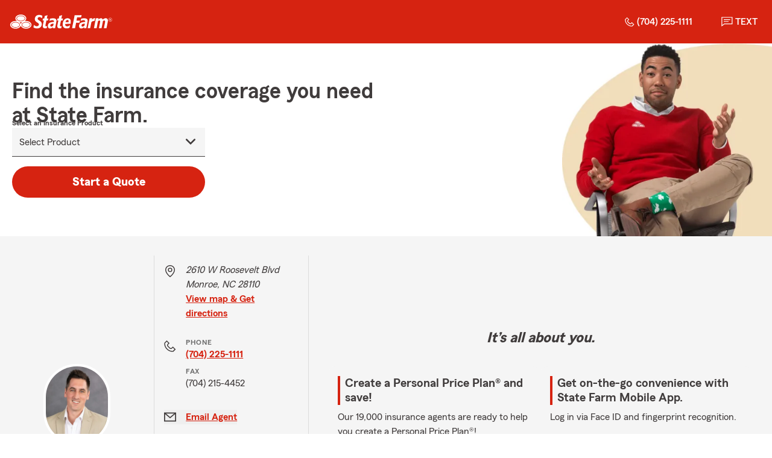

--- FILE ---
content_type: text/html
request_url: https://mattprotectsthat.com/quote?y_source=1_NTQwNTAzMzAtNTk1LWxvY2F0aW9uLmZlYXR1cmVkX21lc3NhZ2U%3D
body_size: 112403
content:


<!DOCTYPE html>
<html lang="en" class="font-sans antialiased leading-tight text-sf-charcoal">

<head>
    
    
    <!-- start partial: head/meta.hbs -->
    <meta charset='utf-8' />
    <meta name='viewport' content='width=device-width, initial-scale=1, minimal-ui' />
    <meta name='format-detection' content='telephone=no' />
    <meta name='siteType' content='mirus.mirus_qlp' />
    <meta name='agentId' content='NRKRZ7B08AK' />
    <meta name='referrer' content='origin' />
    <meta name='peachy' content='[base64]' />
    <meta name='mobile-web-app-capable' content='yes' />
    
    <meta name='keywords' content='' />
    <meta name='description' content='Get a quote from Matt Dubyoski' />
    
    <meta property='og:title' content='Get A Quote for general insurance!' />
    <meta property='og:type' content='website' />
    <meta property='og:url' content='https://mattprotectsthat.com' />
    <meta property='og:site_name' content='Get A Quote for general insurance!' />
    <meta property='og:description' content='Get a quote from Matt Dubyoski' />
    <meta property='og:image' content='https://ephemera.mirus.io/imgr/250x0/https://ac1.st8fm.com/associate-photos/N/NRKRZ7B08AK/formalColorFull.jpg' />
    
    <meta name='geo.position' content='35.01695;-80.572451' />
    <meta name='geo.placename' content='Monroe,NC' />
    <meta name='geo.region' content='US-NC' />
    
    <meta name='twitter:card' content='summary_large_image' />
    <meta name='twitter:title' content='Get A Quote for general insurance!' />
    <meta name='twitter:description' content='Get a quote from Matt Dubyoski' />
    <meta name='twitter:image' content='https://ephemera.mirus.io/imgr/250x0/https://ac1.st8fm.com/associate-photos/N/NRKRZ7B08AK/formalColorFull.jpg' />
    <meta name='twitter:domain' content='https://mattprotectsthat.com' />
    
    <meta name='mirus:productType' content='m2' />
    <meta name='mirus:branch' content='master' />
    <meta name='mirus:engineSHA' content='b6926331' />
    <meta name='mirus:configId' content='' />
    <meta name='mirus:renderedAt:UTC' content='2026-01-20T20:51:03.721Z' />
    <meta name='mirus:renderedAt:MiddleWest' content='January 20, 2026 at 2:51:03 PM CST' />
    <meta name='mirus:srcTemplate' content='m2-qlp.hbs' />
    
    
            <meta name='ROBOTS' content='NOINDEX, NOFOLLOW' />
    
        <script type="text/javascript">
            window.dataLayer = window.dataLayer || {};
            dl = window.dataLayer;
            dl.screenId = dl.screenId || 'NRKRZ7B08AK';
            dl.pageName = dl.pageName || 'agent-micro-m';
        </script>
    
    <!-- end partial: head/meta.hbs -->
    
    
    
    <!-- start partial: head/ldjson.hbs -->
    <script type='application/ld+json'>
    {
        "@context": "http://schema.org/",
        "@type":  ["InsuranceAgency"],
        "name": "Matt Dubyoski - State Farm Agent - Monroe, NC",
        "description": "Monroe NC State Farm Agent Matt Dubyoski can provide free quotes for home, life, auto insurance and more. Call (704) 225-1111 for your insurance needs today.",
        "telephone": ["7042251111"],
        "geo": {
            "@type": "GeoCoordinates",
            "latitude": 35.01695,
            "longitude": -80.572451
        },
        "address": {
            "addressCountry": "United States",
            "@type": "PostalAddress",
            "addressLocality": "Monroe",
            "addressRegion": "NC",
            "postalCode": "28110",
            "streetAddress": "2610 W Roosevelt Blvd "
        },
        "url": "https://mattprotectsthat.com",
        "sameAs": [
                "https://www.facebook.com/100988491951910",
                "https://www.linkedin.com/in/mattdubyoski",
                "https://www.instagram.com/mattprotectsthat/"
        ],
        "founder": {
            "@type": "Person",
            "name": "Matt Dubyoski",
            "image": "https://ephemera.mirus.io/imgr/250x0/https://ac1.st8fm.com/associate-photos/N/NRKRZ7B08AK/formalColorFull.jpg",
            "jobTitle": "State Farm Agent"
        },
        "brand": "State Farm",
        "parentOrganization": "State Farm",
        "logo": "https://ephemera.mirus.io/cache/storage.googleapis.com/tintype.mirus.io/mx-static-shared-assets/master/382bf75bbaa1b2e5777c46149687fccbd9c7cd5f/img/sf-corporate-logo.webp",
        "branchOf": {
            "@type": "Organization",
            "name": "State Farm",
            "logo": "https://ephemera.mirus.io/cache/storage.googleapis.com/tintype.mirus.io/mx-static-shared-assets/master/382bf75bbaa1b2e5777c46149687fccbd9c7cd5f/img/sf-corporate-logo.webp",
            "brand": "State Farm",
            "parentOrganization": "State Farm"
        },
        "hasMap": "https://www.google.com/maps/search/?api=1&z=22&query=35.01695%2C-80.572451&query_place_id=ChIJ2a9zwxolVIgRIlmWbUZOIsk",
            "openingHoursSpecification": [
      {
        "@type": "OpeningHoursSpecification",
        "dayOfWeek": [
          "Monday",
          "Tuesday",
          "Wednesday",
          "Thursday",
          "Friday"
        ],
        "opens": "09:00",
        "closes": "17:00"
      }
    ],
        "makesOffer": [
                {
                    "@type": "Offer",
                    "@context": "http://schema.org/",
                    "name": "Auto Insurance",
                    "description": "Call (704) 225-1111 for car insurance and more. Get a free car insurance quote from State Farm Agent Matt Dubyoski in Monroe, NC",
                    "url": "https:///insurance/auto"
                },
                {
                    "@type": "Offer",
                    "@context": "http://schema.org/",
                    "name": "Motorcycle Insurance",
                    "description": "Call (704) 225-1111 for motorcycle insurance &amp; more. Get a free motorcycle insurance quote from State Farm Agent Matt Dubyoski in Monroe, NC",
                    "url": "https:///insurance/motorcycle"
                },
                {
                    "@type": "Offer",
                    "@context": "http://schema.org/",
                    "name": "Homeowners Insurance",
                    "description": "Call (704) 225-1111 for home insurance and more. Get a free home insurance quote from State Farm Agent Matt Dubyoski in Monroe, NC",
                    "url": "https:///insurance/homeowners"
                },
                {
                    "@type": "Offer",
                    "@context": "http://schema.org/",
                    "name": "Condo Insurance",
                    "description": "Call (704) 225-1111 for condo, car, life insurance and more. Get a free quote from State Farm Agent Matt Dubyoski in Monroe, NC",
                    "url": "https:///insurance/condo"
                },
                {
                    "@type": "Offer",
                    "@context": "http://schema.org/",
                    "name": "Renters Insurance",
                    "description": "Call (704) 225-1111 for renters insurance and more. Get a free renters insurance quote from State Farm Agent Matt Dubyoski in Monroe, NC",
                    "url": "https:///insurance/renters"
                },
                {
                    "@type": "Offer",
                    "@context": "http://schema.org/",
                    "name": "Business Insurance",
                    "description": "Call (704) 225-1111 for business, car, life insurance and more. Get a free quote from State Farm Agent Matt Dubyoski in Monroe, NC",
                    "url": "https:///insurance/business"
                },
                {
                    "@type": "Offer",
                    "@context": "http://schema.org/",
                    "name": "Life Insurance",
                    "description": "Call (704) 225-1111 for life insurance and more. Get a free life insurance quote from State Farm Agent Matt Dubyoski in Monroe, NC",
                    "url": "https:///insurance/life"
                },
                {
                    "@type": "Offer",
                    "@context": "http://schema.org/",
                    "name": "Rec Vehicles Insurance",
                    "description": "Call (704) 225-1111 for RV, travel/camping trailer insurance and more. Get a free RV insurance quote from State Farm Agent Matt Dubyoski in Monroe, NC",
                    "url": "https:///insurance/recreational-vehicles"
                },
                {
                    "@type": "Offer",
                    "@context": "http://schema.org/",
                    "name": "Boat Insurance",
                    "description": "Call (704) 225-1111 for boat insurance and more. Get a free boat insurance quote from State Farm Agent Matt Dubyoski in Monroe, NC",
                    "url": "https:///insurance/boat"
                },
                {
                    "@type": "Offer",
                    "@context": "http://schema.org/",
                    "name": "Pet Insurance",
                    "description": "Call (704) 225-1111 for pet insurance with Trupanion™. Get a free pet insurance quote from Trupanion &amp; State Farm Agent Matt Dubyoski in Monroe, NC",
                    "url": "https:///insurance/pet"
                }
        ],
            "areaServed": ["Monroe, NC"]
    }
    </script><!-- end partial: head/ldjson.hbs -->
    
    <title>Get A Quote for general insurance!</title>

    <link rel="manifest" href="/manifest.webmanifest" />
    <link rel="icon" href="/favicon.ico" sizes="32x32" />
    <link rel="icon" type="image/svg+xml" href="https://ephemera.mirus.io/cache/storage.googleapis.com/tintype.mirus.io/mx-static-shared-assets/master/382bf75bbaa1b2e5777c46149687fccbd9c7cd5f/img/icon.svg" />
    <link rel="apple-touch-icon" href="https://ephemera.mirus.io/cache/storage.googleapis.com/tintype.mirus.io/mx-static-shared-assets/master/382bf75bbaa1b2e5777c46149687fccbd9c7cd5f/img/apple-touch-icon.webp" />

    <style>
*,:after,:before{--tw-border-spacing-x:0;--tw-border-spacing-y:0;--tw-translate-x:0;--tw-translate-y:0;--tw-rotate:0;--tw-skew-x:0;--tw-skew-y:0;--tw-scale-x:1;--tw-scale-y:1;--tw-pan-x: ;--tw-pan-y: ;--tw-pinch-zoom: ;--tw-scroll-snap-strictness:proximity;--tw-gradient-from-position: ;--tw-gradient-via-position: ;--tw-gradient-to-position: ;--tw-ordinal: ;--tw-slashed-zero: ;--tw-numeric-figure: ;--tw-numeric-spacing: ;--tw-numeric-fraction: ;--tw-ring-inset: ;--tw-ring-offset-width:0px;--tw-ring-offset-color:#fff;--tw-ring-color:rgba(59,130,246,.5);--tw-ring-offset-shadow:0 0 #0000;--tw-ring-shadow:0 0 #0000;--tw-shadow:0 0 #0000;--tw-shadow-colored:0 0 #0000;--tw-blur: ;--tw-brightness: ;--tw-contrast: ;--tw-grayscale: ;--tw-hue-rotate: ;--tw-invert: ;--tw-saturate: ;--tw-sepia: ;--tw-drop-shadow: ;--tw-backdrop-blur: ;--tw-backdrop-brightness: ;--tw-backdrop-contrast: ;--tw-backdrop-grayscale: ;--tw-backdrop-hue-rotate: ;--tw-backdrop-invert: ;--tw-backdrop-opacity: ;--tw-backdrop-saturate: ;--tw-backdrop-sepia: ;--tw-contain-size: ;--tw-contain-layout: ;--tw-contain-paint: ;--tw-contain-style: }::backdrop{--tw-border-spacing-x:0;--tw-border-spacing-y:0;--tw-translate-x:0;--tw-translate-y:0;--tw-rotate:0;--tw-skew-x:0;--tw-skew-y:0;--tw-scale-x:1;--tw-scale-y:1;--tw-pan-x: ;--tw-pan-y: ;--tw-pinch-zoom: ;--tw-scroll-snap-strictness:proximity;--tw-gradient-from-position: ;--tw-gradient-via-position: ;--tw-gradient-to-position: ;--tw-ordinal: ;--tw-slashed-zero: ;--tw-numeric-figure: ;--tw-numeric-spacing: ;--tw-numeric-fraction: ;--tw-ring-inset: ;--tw-ring-offset-width:0px;--tw-ring-offset-color:#fff;--tw-ring-color:rgba(59,130,246,.5);--tw-ring-offset-shadow:0 0 #0000;--tw-ring-shadow:0 0 #0000;--tw-shadow:0 0 #0000;--tw-shadow-colored:0 0 #0000;--tw-blur: ;--tw-brightness: ;--tw-contrast: ;--tw-grayscale: ;--tw-hue-rotate: ;--tw-invert: ;--tw-saturate: ;--tw-sepia: ;--tw-drop-shadow: ;--tw-backdrop-blur: ;--tw-backdrop-brightness: ;--tw-backdrop-contrast: ;--tw-backdrop-grayscale: ;--tw-backdrop-hue-rotate: ;--tw-backdrop-invert: ;--tw-backdrop-opacity: ;--tw-backdrop-saturate: ;--tw-backdrop-sepia: ;--tw-contain-size: ;--tw-contain-layout: ;--tw-contain-paint: ;--tw-contain-style: }*,:after,:before{border:0 solid #000;box-sizing:border-box}:after,:before{--tw-content:""}:host,html{line-height:1.5;-webkit-text-size-adjust:100%;font-family:ui-sans-serif,system-ui,sans-serif,Apple Color Emoji,Segoe UI Emoji,Segoe UI Symbol,Noto Color Emoji;font-feature-settings:normal;font-variation-settings:normal;-moz-tab-size:4;-o-tab-size:4;tab-size:4;-webkit-tap-highlight-color:transparent}body{line-height:inherit;margin:0}hr{border-top-width:1px;color:inherit;height:0}abbr:where([title]){-webkit-text-decoration:underline dotted;text-decoration:underline dotted}h1,h2,h3,h4,h5,h6{font-size:inherit;font-weight:inherit}a{color:inherit;text-decoration:inherit}b,strong{font-weight:bolder}code,kbd,pre,samp{font-family:ui-monospace,SFMono-Regular,Menlo,Monaco,Consolas,Liberation Mono,Courier New,monospace;font-feature-settings:normal;font-size:1em;font-variation-settings:normal}small{font-size:80%}sub,sup{font-size:75%;line-height:0;position:relative;vertical-align:baseline}sub{bottom:-.25em}sup{top:-.5em}table{border-collapse:collapse;border-color:inherit;text-indent:0}button,input,optgroup,select,textarea{color:inherit;font-family:inherit;font-feature-settings:inherit;font-size:100%;font-variation-settings:inherit;font-weight:inherit;letter-spacing:inherit;line-height:inherit;margin:0;padding:0}button,select{text-transform:none}button,input:where([type=button]),input:where([type=reset]),input:where([type=submit]){-webkit-appearance:button;background-color:transparent;background-image:none}:-moz-focusring{outline:auto}:-moz-ui-invalid{box-shadow:none}progress{vertical-align:baseline}::-webkit-inner-spin-button,::-webkit-outer-spin-button{height:auto}[type=search]{-webkit-appearance:textfield;outline-offset:-2px}::-webkit-search-decoration{-webkit-appearance:none}::-webkit-file-upload-button{-webkit-appearance:button;font:inherit}summary{display:list-item}blockquote,dd,dl,figure,h1,h2,h3,h4,h5,h6,hr,p,pre{margin:0}fieldset{margin:0}fieldset,legend{padding:0}menu,ol,ul{list-style:none;margin:0;padding:0}dialog{padding:0}textarea{resize:vertical}input::-moz-placeholder,textarea::-moz-placeholder{color:#a1a1aa;opacity:1}input::placeholder,textarea::placeholder{color:#a1a1aa;opacity:1}[role=button],button{cursor:pointer}:disabled{cursor:default}audio,canvas,embed,iframe,img,object,svg,video{display:block;vertical-align:middle}img,video{height:auto;max-width:100%}[hidden]:where(:not([hidden=until-found])){display:none}@font-face{font-display:swap;font-family:SourceSansPro-Reg;font-style:normal;font-weight:400;src:url("https://ephemera.mirus.io/cache/storage.googleapis.com/tintype.mirus.io/mx-static-shared-assets/master/382bf75bbaa1b2e5777c46149687fccbd9c7cd5f/fonts/SourceSansPro-Regular.woff2") format("woff2"),url("https://ephemera.mirus.io/cache/storage.googleapis.com/tintype.mirus.io/mx-static-shared-assets/master/382bf75bbaa1b2e5777c46149687fccbd9c7cd5f/fonts/SourceSansPro-Regular.woff") format("woff")}@font-face{font-display:swap;font-family:MecherleSans-Reg;font-style:normal;font-weight:400;src:url("https://ephemera.mirus.io/cache/storage.googleapis.com/tintype.mirus.io/mx-static-shared-assets/master/382bf75bbaa1b2e5777c46149687fccbd9c7cd5f/fonts/sf/MecherleSans-Regular.woff2") format("woff2"),url("https://ephemera.mirus.io/cache/storage.googleapis.com/tintype.mirus.io/mx-static-shared-assets/master/382bf75bbaa1b2e5777c46149687fccbd9c7cd5f/fonts/sf/MecherleSans-Regular.woff") format("woff"),url("https://ephemera.mirus.io/cache/storage.googleapis.com/tintype.mirus.io/mx-static-shared-assets/master/382bf75bbaa1b2e5777c46149687fccbd9c7cd5f/fonts/sf/MecherleSans-Regular.ttf") format("truetype"),url("https://ephemera.mirus.io/cache/storage.googleapis.com/tintype.mirus.io/mx-static-shared-assets/master/382bf75bbaa1b2e5777c46149687fccbd9c7cd5f/fonts/sf/MecherleSans-Regular.otf") format("opentype")}@font-face{font-display:swap;font-family:MecherleSans-Med;font-style:normal;font-weight:500;src:url("https://ephemera.mirus.io/cache/storage.googleapis.com/tintype.mirus.io/mx-static-shared-assets/master/382bf75bbaa1b2e5777c46149687fccbd9c7cd5f/fonts/sf/MecherleSans-Medium.woff2") format("woff2"),url("https://ephemera.mirus.io/cache/storage.googleapis.com/tintype.mirus.io/mx-static-shared-assets/master/382bf75bbaa1b2e5777c46149687fccbd9c7cd5f/fonts/sf/MecherleSans-Medium.woff") format("woff"),url("https://ephemera.mirus.io/cache/storage.googleapis.com/tintype.mirus.io/mx-static-shared-assets/master/382bf75bbaa1b2e5777c46149687fccbd9c7cd5f/fonts/sf/MecherleSans-Medium.ttf") format("truetype"),url("https://ephemera.mirus.io/cache/storage.googleapis.com/tintype.mirus.io/mx-static-shared-assets/master/382bf75bbaa1b2e5777c46149687fccbd9c7cd5f/fonts/sf/MecherleSans-Medium.otf") format("opentype")}@font-face{font-display:swap;font-family:MecherleSans-Semi;font-style:normal;font-weight:600;src:url("https://ephemera.mirus.io/cache/storage.googleapis.com/tintype.mirus.io/mx-static-shared-assets/master/382bf75bbaa1b2e5777c46149687fccbd9c7cd5f/fonts/sf/MecherleSans-SemiBold.woff2") format("woff2"),url("https://ephemera.mirus.io/cache/storage.googleapis.com/tintype.mirus.io/mx-static-shared-assets/master/382bf75bbaa1b2e5777c46149687fccbd9c7cd5f/fonts/sf/MecherleSans-SemiBold.woff") format("woff"),url("https://ephemera.mirus.io/cache/storage.googleapis.com/tintype.mirus.io/mx-static-shared-assets/master/382bf75bbaa1b2e5777c46149687fccbd9c7cd5f/fonts/sf/MecherleSans-SemiBold.ttf") format("truetype"),url("https://ephemera.mirus.io/cache/storage.googleapis.com/tintype.mirus.io/mx-static-shared-assets/master/382bf75bbaa1b2e5777c46149687fccbd9c7cd5f/fonts/sf/MecherleSans-SemiBold.otf") format("opentype")}@font-face{font-display:swap;font-family:MecherleSans-Bold;font-style:normal;font-weight:700;src:url("https://ephemera.mirus.io/cache/storage.googleapis.com/tintype.mirus.io/mx-static-shared-assets/master/382bf75bbaa1b2e5777c46149687fccbd9c7cd5f/fonts/sf/MecherleSans-Bold.woff2") format("woff2"),url("https://ephemera.mirus.io/cache/storage.googleapis.com/tintype.mirus.io/mx-static-shared-assets/master/382bf75bbaa1b2e5777c46149687fccbd9c7cd5f/fonts/sf/MecherleSans-Bold.woff") format("woff"),url("https://ephemera.mirus.io/cache/storage.googleapis.com/tintype.mirus.io/mx-static-shared-assets/master/382bf75bbaa1b2e5777c46149687fccbd9c7cd5f/fonts/sf/MecherleSans-Bold.ttf") format("truetype"),url("https://ephemera.mirus.io/cache/storage.googleapis.com/tintype.mirus.io/mx-static-shared-assets/master/382bf75bbaa1b2e5777c46149687fccbd9c7cd5f/fonts/sf/MecherleSans-Bold.otf") format("opentype")}@font-face{font-display:swap;font-family:MecherleLegal-Reg;font-style:normal;font-weight:400;src:url("https://ephemera.mirus.io/cache/storage.googleapis.com/tintype.mirus.io/mx-static-shared-assets/master/382bf75bbaa1b2e5777c46149687fccbd9c7cd5f/fonts/sf/MecherleLegal-Regular.woff2") format("woff2"),url("https://ephemera.mirus.io/cache/storage.googleapis.com/tintype.mirus.io/mx-static-shared-assets/master/382bf75bbaa1b2e5777c46149687fccbd9c7cd5f/fonts/sf/MecherleLegal-Regular.woff") format("woff"),url("https://ephemera.mirus.io/cache/storage.googleapis.com/tintype.mirus.io/mx-static-shared-assets/master/382bf75bbaa1b2e5777c46149687fccbd9c7cd5f/fonts/sf/MecherleLegal-Regular.ttf") format("truetype"),url("https://ephemera.mirus.io/cache/storage.googleapis.com/tintype.mirus.io/mx-static-shared-assets/master/382bf75bbaa1b2e5777c46149687fccbd9c7cd5f/fonts/sf/MecherleLegal-Regular.otf") format("opentype")}@font-face{font-display:swap;font-family:MecherleLegal-Med;font-style:normal;font-weight:500;src:url("https://ephemera.mirus.io/cache/storage.googleapis.com/tintype.mirus.io/mx-static-shared-assets/master/382bf75bbaa1b2e5777c46149687fccbd9c7cd5f/fonts/sf/MecherleLegal-Medium.woff2") format("woff2"),url("https://ephemera.mirus.io/cache/storage.googleapis.com/tintype.mirus.io/mx-static-shared-assets/master/382bf75bbaa1b2e5777c46149687fccbd9c7cd5f/fonts/sf/MecherleLegal-Medium.woff") format("woff"),url("https://ephemera.mirus.io/cache/storage.googleapis.com/tintype.mirus.io/mx-static-shared-assets/master/382bf75bbaa1b2e5777c46149687fccbd9c7cd5f/fonts/sf/MecherleLegal-Medium.ttf") format("truetype"),url("https://ephemera.mirus.io/cache/storage.googleapis.com/tintype.mirus.io/mx-static-shared-assets/master/382bf75bbaa1b2e5777c46149687fccbd9c7cd5f/fonts/sf/MecherleLegal-Medium.otf") format("opentype")}@font-face{font-display:swap;font-family:MecherleSlab-Reg;font-style:normal;font-weight:400;src:url("https://ephemera.mirus.io/cache/storage.googleapis.com/tintype.mirus.io/mx-static-shared-assets/master/382bf75bbaa1b2e5777c46149687fccbd9c7cd5f/fonts/sf/MecherleSlab-Regular.woff2") format("woff2"),url("https://ephemera.mirus.io/cache/storage.googleapis.com/tintype.mirus.io/mx-static-shared-assets/master/382bf75bbaa1b2e5777c46149687fccbd9c7cd5f/fonts/sf/MecherleSlab-Regular.woff") format("woff"),url("https://ephemera.mirus.io/cache/storage.googleapis.com/tintype.mirus.io/mx-static-shared-assets/master/382bf75bbaa1b2e5777c46149687fccbd9c7cd5f/fonts/sf/MecherleSlab-Regular.ttf") format("truetype"),url("https://ephemera.mirus.io/cache/storage.googleapis.com/tintype.mirus.io/mx-static-shared-assets/master/382bf75bbaa1b2e5777c46149687fccbd9c7cd5f/fonts/sf/MecherleSlab-Regular.otf") format("opentype")}.container{width:100%}@media (min-width:640px){.container{max-width:640px}}@media (min-width:768px){.container{max-width:768px}}@media (min-width:1024px){.container{max-width:1024px}}@media (min-width:1280px){.container{max-width:1280px}}@media (min-width:1536px){.container{max-width:1536px}}.btn{align-items:center;border-radius:9999px;cursor:pointer;display:flex;font-family:MecherleSans-Bold,SourceSansPro-Reg,Arial,sans-serif;font-size:1.125rem;font-weight:700;justify-content:center;line-height:1.75rem;padding:.75rem 1.25rem;text-align:center;transition-duration:.15s;transition-property:color,background-color,border-color,text-decoration-color,fill,stroke,opacity,box-shadow,transform,filter,backdrop-filter;transition-timing-function:cubic-bezier(.4,0,.2,1);transition-timing-function:cubic-bezier(0,0,.2,1);width:100%}.btn:focus-visible{outline:2px solid transparent;outline-offset:2px;--tw-ring-offset-shadow:var(--tw-ring-inset) 0 0 0 var(--tw-ring-offset-width) var(--tw-ring-offset-color);--tw-ring-shadow:var(--tw-ring-inset) 0 0 0 calc(3px + var(--tw-ring-offset-width)) var(--tw-ring-color);box-shadow:var(--tw-ring-offset-shadow),var(--tw-ring-shadow),var(--tw-shadow,0 0 #0000);--tw-ring-opacity:1;--tw-ring-color:rgb(170 27 13/var(--tw-ring-opacity,1));--tw-ring-offset-width:2px}@media (min-width:640px){.btn{font-size:1.125rem;line-height:1.75rem}}@media (min-width:768px){.btn{font-size:1.25rem;line-height:1.75rem}}.btn-primary{--tw-bg-opacity:1;background-color:rgb(214 35 17/var(--tw-bg-opacity,1));--tw-text-opacity:1;color:rgb(255 255 255/var(--tw-text-opacity,1))}.btn-primary:hover{--tw-bg-opacity:1;background-color:rgb(170 27 13/var(--tw-bg-opacity,1))}.btn-primary:focus-visible{--tw-bg-opacity:1;background-color:rgb(170 27 13/var(--tw-bg-opacity,1))}.btn-secondary{border-width:2px;--tw-border-opacity:1;border-color:rgb(214 35 17/var(--tw-border-opacity,1));--tw-text-opacity:1;color:rgb(214 35 17/var(--tw-text-opacity,1))}.btn-secondary:hover{--tw-bg-opacity:1;background-color:rgb(214 35 17/var(--tw-bg-opacity,1));--tw-text-opacity:1;color:rgb(255 255 255/var(--tw-text-opacity,1))}.btn-tab{border-top-left-radius:.5rem;border-top-right-radius:.5rem;font-size:1.125rem;line-height:1.75rem;margin-bottom:-.5rem;max-width:24rem;padding:.75rem .75rem 1.25rem;width:100%;--tw-text-opacity:1;color:rgb(0 0 0/var(--tw-text-opacity,1));font-family:MecherleSans-Med,SourceSansPro-Reg,Arial,sans-serif;transition-duration:.15s;transition-property:all;transition-timing-function:cubic-bezier(.4,0,.2,1);transition-timing-function:cubic-bezier(0,0,.2,1)}.btn-tab,.btn-tab:focus{outline:2px solid transparent;outline-offset:2px}.btn-tab:focus{--tw-translate-y:-0.5rem;border-top-width:2px;transform:translate(var(--tw-translate-x),var(--tw-translate-y)) rotate(var(--tw-rotate)) skewX(var(--tw-skew-x)) skewY(var(--tw-skew-y)) scaleX(var(--tw-scale-x)) scaleY(var(--tw-scale-y));--tw-border-opacity:1;border-color:rgb(214 35 17/var(--tw-border-opacity,1))}.career-plug-description ul{list-style-position:inside;list-style-type:disc}.career-plug-description p{margin-top:1rem}.career-plug-description .trix-content>:not([hidden])~:not([hidden]){--tw-space-y-reverse:0;margin-bottom:calc(.5rem*var(--tw-space-y-reverse));margin-top:calc(.5rem*(1 - var(--tw-space-y-reverse)))}.career-plug-description .trix-content h2,.career-plug-description .trix-content strong{display:block;font-size:1.5rem;font-weight:600;margin-bottom:1rem;margin-top:2rem!important;--tw-text-opacity:1;color:rgb(214 35 17/var(--tw-text-opacity,1))}.career-plug-description .job-compensation{margin-top:1rem}.sentence-case{text-transform:lowercase}.sentence-case:first-letter{text-transform:uppercase}.m2-radio-input:not(:checked):not(:focus)+label:hover:before{--tw-border-opacity:1;border-color:rgb(64 60 60/var(--tw-border-opacity,1))}.m2-radio-input:checked+label:before{background-size:.75rem;transition-duration:.15s;transition-property:all;transition-timing-function:cubic-bezier(.4,0,.2,1)}.m2-radio-input:checked:active+label:before,.m2-radio-input:focus+label:before{--tw-ring-offset-shadow:var(--tw-ring-inset) 0 0 0 var(--tw-ring-offset-width) var(--tw-ring-offset-color);--tw-ring-shadow:var(--tw-ring-inset) 0 0 0 calc(2px + var(--tw-ring-offset-width)) var(--tw-ring-color);box-shadow:var(--tw-ring-offset-shadow),var(--tw-ring-shadow),var(--tw-shadow,0 0 #0000);--tw-ring-opacity:1;--tw-ring-color:rgb(214 35 17/var(--tw-ring-opacity,1));--tw-ring-offset-width:2px}.m2-radio-label:before{background-image:url("data:image/svg+xml;charset=utf8,%3Csvg xmlns='http://www.w3.org/2000/svg' viewBox='0 0 16 16'%3E%3Cg class='nc-icon-wrapper' fill='%23f23c20'%3E%3Ccircle cx='8' cy='8' r='8' fill='%23f23c20'%3E%3C/circle%3E%3C/g%3E%3C/svg%3E");background-size:0;border-radius:9999px;border-width:2px;content:"";display:inline-block;flex-shrink:0;height:1.5rem;margin-right:.5rem;position:relative;width:1.5rem;--tw-border-opacity:1;background-position:50%;background-repeat:no-repeat;border-color:rgb(156 156 156/var(--tw-border-opacity,1));transition-duration:.15s;transition-property:all;transition-timing-function:cubic-bezier(.4,0,.2,1)}.m2-contact-form-checkbox{position:relative}.m2-contact-form-checkbox input:focus:not(:focus-visible){outline:none}.m2-contact-form-checkbox input:focus+.m2-checkbox-label{border-radius:.25rem;--tw-ring-offset-shadow:var(--tw-ring-inset) 0 0 0 var(--tw-ring-offset-width) var(--tw-ring-offset-color);--tw-ring-shadow:var(--tw-ring-inset) 0 0 0 calc(2px + var(--tw-ring-offset-width)) var(--tw-ring-color);box-shadow:var(--tw-ring-offset-shadow),var(--tw-ring-shadow),var(--tw-shadow,0 0 #0000);--tw-ring-opacity:1;--tw-ring-color:rgb(214 35 17/var(--tw-ring-opacity,1))}.m2-contact-form-checkbox input:checked+.m2-checkbox-label:before{border-style:none;--tw-bg-opacity:1;background-color:rgb(214 35 17/var(--tw-bg-opacity,1))}.m2-contact-form-checkbox input:checked+.m2-checkbox-label .path{stroke:#fff;stroke-dashoffset:0}.m2-checkbox-input{clip:rect(1px,1px,1px,1px)}.m2-checkbox-label{-webkit-user-select:none;-moz-user-select:none;user-select:none}.m2-checkbox-label .path{stroke:#f20c23;stroke-dasharray:111.46px;stroke-dashoffset:111.46px;transition:all .35s ease-out}.m2-checkbox-label:before{border-color:rgb(156 156 156/var(--tw-border-opacity,1));border-radius:.25rem;border-width:1px;content:"";display:inline-block;height:1.5rem;left:0;margin-right:.75rem;position:absolute;transition-duration:.3s;transition-property:all;transition-timing-function:cubic-bezier(.4,0,.2,1);transition-timing-function:cubic-bezier(0,0,.2,1);width:1.5rem}.m2-checkbox-label:before,.m2-form-input{--tw-border-opacity:1}.m2-form-input{border-bottom-width:1px;border-color:rgb(64 60 60/var(--tw-border-opacity,1));height:3rem;width:100%;--tw-bg-opacity:1;background-color:rgb(245 245 245/var(--tw-bg-opacity,1));padding:.75rem;--tw-text-opacity:1;color:rgb(64 60 60/var(--tw-text-opacity,1))}.m2-form-input::-moz-placeholder{color:transparent}.m2-form-input::placeholder{color:transparent}.m2-form-input{transition-duration:.15s;transition-property:color,background-color,border-color,text-decoration-color,fill,stroke;transition-timing-function:cubic-bezier(.4,0,.2,1)}.m2-form-input,.m2-form-input:focus{outline:2px solid transparent;outline-offset:2px}.m2-form-input:focus{border-bottom-width:2px;--tw-border-opacity:1;border-color:rgb(34 197 94/var(--tw-border-opacity,1))}.m2-form-input[error]{border-bottom-width:2px;--tw-border-opacity:1;border-color:rgb(170 27 13/var(--tw-border-opacity,1))}.more-text-message p:not(:first-child),.more-text-message ul{margin-top:.5rem}.more-text-message ul li{list-style-type:disc;margin-left:2.5rem;margin-top:.5rem;padding-left:.75rem}.more-text-message ul li li{list-style:circle}.sr-only{height:1px;margin:-1px;overflow:hidden;padding:0;position:absolute;width:1px;clip:rect(0,0,0,0);border-width:0;white-space:nowrap}.pointer-events-none{pointer-events:none}.pointer-events-auto{pointer-events:auto}.visible{visibility:visible}.collapse{visibility:collapse}.fixed{position:fixed}.\!absolute{position:absolute!important}.absolute{position:absolute}.relative{position:relative}.sticky{position:sticky}.inset-0{inset:0}.inset-x-0{left:0;right:0}.-right-6{right:-1.5rem}.-top-24{top:-6rem}.-top-4{top:-1rem}.bottom-0{bottom:0}.bottom-1{bottom:.25rem}.bottom-1\/2{bottom:50%}.bottom-28{bottom:7rem}.bottom-4{bottom:1rem}.left-0{left:0}.left-1{left:.25rem}.left-1\/2{left:50%}.left-2{left:.5rem}.left-6{left:1.5rem}.left-auto{left:auto}.right-0{right:0}.right-1{right:.25rem}.right-1\/2{right:50%}.right-2{right:.5rem}.right-4{right:1rem}.right-6{right:1.5rem}.right-8{right:2rem}.top-0{top:0}.top-1{top:.25rem}.top-1\/2{top:50%}.top-36{top:9rem}.top-6{top:1.5rem}.top-72{top:18rem}.top-\[72px\]{top:72px}.top-full{top:100%}.-z-10{z-index:-10}.z-0{z-index:0}.z-10{z-index:10}.z-30{z-index:30}.z-50{z-index:50}.col-span-1{grid-column:span 1/span 1}.col-span-2{grid-column:span 2/span 2}.col-span-3{grid-column:span 3/span 3}.col-span-5{grid-column:span 5/span 5}.col-span-6{grid-column:span 6/span 6}.col-span-9{grid-column:span 9/span 9}.col-span-full{grid-column:1/-1}.float-right{float:right}.\!m-0{margin:0!important}.m-0{margin:0}.m-2{margin:.5rem}.m-3{margin:.75rem}.m-auto{margin:auto}.-mx-6{margin-left:-1.5rem;margin-right:-1.5rem}.-my-1{margin-bottom:-.25rem;margin-top:-.25rem}.mx-2{margin-left:.5rem;margin-right:.5rem}.mx-4{margin-left:1rem;margin-right:1rem}.mx-6{margin-left:1.5rem;margin-right:1.5rem}.mx-auto{margin-left:auto;margin-right:auto}.my-12{margin-bottom:3rem;margin-top:3rem}.my-16{margin-bottom:4rem;margin-top:4rem}.my-2{margin-bottom:.5rem;margin-top:.5rem}.my-4{margin-bottom:1rem;margin-top:1rem}.my-5{margin-bottom:1.25rem;margin-top:1.25rem}.my-8{margin-bottom:2rem;margin-top:2rem}.my-auto{margin-bottom:auto;margin-top:auto}.-mb-1{margin-bottom:-.25rem}.-ml-5{margin-left:-1.25rem}.-mr-0\.5{margin-right:-.125rem}.-mr-1{margin-right:-.25rem}.-mr-1\.5{margin-right:-.375rem}.-mr-8{margin-right:-2rem}.-mt-0{margin-top:0}.-mt-0\.5{margin-top:-.125rem}.-mt-1{margin-top:-.25rem}.-mt-1\.5{margin-top:-.375rem}.-mt-16{margin-top:-4rem}.-mt-2{margin-top:-.5rem}.-mt-2\.5{margin-top:-.625rem}.-mt-3{margin-top:-.75rem}.-mt-4{margin-top:-1rem}.-mt-52{margin-top:-13rem}.mb-1{margin-bottom:.25rem}.mb-1\.5{margin-bottom:.375rem}.mb-10{margin-bottom:2.5rem}.mb-16{margin-bottom:4rem}.mb-2{margin-bottom:.5rem}.mb-3{margin-bottom:.75rem}.mb-4{margin-bottom:1rem}.mb-5{margin-bottom:1.25rem}.mb-6{margin-bottom:1.5rem}.mb-8{margin-bottom:2rem}.ml-1{margin-left:.25rem}.ml-1\.5{margin-left:.375rem}.ml-2{margin-left:.5rem}.ml-4{margin-left:1rem}.ml-8{margin-left:2rem}.ml-auto{margin-left:auto}.mr-1{margin-right:.25rem}.mr-2{margin-right:.5rem}.mr-4{margin-right:1rem}.mr-8{margin-right:2rem}.mt-0\.5{margin-top:.125rem}.mt-1{margin-top:.25rem}.mt-1\.5{margin-top:.375rem}.mt-16{margin-top:4rem}.mt-2{margin-top:.5rem}.mt-3{margin-top:.75rem}.mt-4{margin-top:1rem}.mt-5{margin-top:1.25rem}.mt-6{margin-top:1.5rem}.mt-8{margin-top:2rem}.mt-auto{margin-top:auto}.block{display:block}.inline-block{display:inline-block}.inline{display:inline}.flex{display:flex}.inline-flex{display:inline-flex}.grid{display:grid}.hidden{display:none}.aspect-1{aspect-ratio:1}.aspect-\[16\/9\]{aspect-ratio:16/9}.aspect-\[3\/2\]{aspect-ratio:3/2}.aspect-\[4\/3\]{aspect-ratio:4/3}.aspect-\[6\/1\]{aspect-ratio:6/1}.h-0{height:0}.h-0\.5{height:.125rem}.h-1{height:.25rem}.h-10{height:2.5rem}.h-11{height:2.75rem}.h-12{height:3rem}.h-16{height:4rem}.h-2{height:.5rem}.h-20{height:5rem}.h-3{height:.75rem}.h-32{height:8rem}.h-4{height:1rem}.h-44{height:11rem}.h-48{height:12rem}.h-5{height:1.25rem}.h-6{height:1.5rem}.h-8{height:2rem}.h-96{height:24rem}.h-\[172px\]{height:172px}.h-auto{height:auto}.h-fit{height:-moz-fit-content;height:fit-content}.h-full{height:100%}.h-svh{height:100svh}.max-h-100{max-height:25rem}.max-h-24{max-height:6rem}.max-h-full{max-height:100%}.w-0{width:0}.w-1{width:.25rem}.w-1\/2{width:50%}.w-1\/3{width:33.333333%}.w-1\/4{width:25%}.w-10{width:2.5rem}.w-11{width:2.75rem}.w-11\/12{width:91.666667%}.w-12{width:3rem}.w-16{width:4rem}.w-2{width:.5rem}.w-2\/3{width:66.666667%}.w-20{width:5rem}.w-4{width:1rem}.w-44{width:11rem}.w-5{width:1.25rem}.w-5\/6{width:83.333333%}.w-56{width:14rem}.w-6{width:1.5rem}.w-8{width:2rem}.w-auto{width:auto}.w-fit{width:-moz-fit-content;width:fit-content}.w-full{width:100%}.w-max{width:-moz-max-content;width:max-content}.w-screen{width:100vw}.min-w-0{min-width:0}.min-w-\[300px\]{min-width:300px}.min-w-\[4rem\]{min-width:4rem}.max-w-44{max-width:11rem}.max-w-\[10rem\]{max-width:10rem}.max-w-\[12rem\]{max-width:12rem}.max-w-\[164px\]{max-width:164px}.max-w-\[200px\]{max-width:200px}.max-w-\[50\%\]{max-width:50%}.max-w-full{max-width:100%}.max-w-lg{max-width:32rem}.max-w-md{max-width:28rem}.max-w-screen-2xl{max-width:1536px}.max-w-screen-lg{max-width:1024px}.max-w-screen-md{max-width:768px}.max-w-screen-sm{max-width:640px}.max-w-screen-xl{max-width:1280px}.max-w-sm{max-width:24rem}.max-w-xs{max-width:20rem}.flex-1{flex:1 1 0%}.shrink-0{flex-shrink:0}.flex-grow,.grow{flex-grow:1}.\!-translate-y-5{--tw-translate-y:-1.25rem!important;transform:translate(var(--tw-translate-x),var(--tw-translate-y)) rotate(var(--tw-rotate)) skewX(var(--tw-skew-x)) skewY(var(--tw-skew-y)) scaleX(var(--tw-scale-x)) scaleY(var(--tw-scale-y))!important}.-translate-x-full{--tw-translate-x:-100%}.-translate-x-full,.-translate-y-1\/2{transform:translate(var(--tw-translate-x),var(--tw-translate-y)) rotate(var(--tw-rotate)) skewX(var(--tw-skew-x)) skewY(var(--tw-skew-y)) scaleX(var(--tw-scale-x)) scaleY(var(--tw-scale-y))}.-translate-y-1\/2{--tw-translate-y:-50%}.-translate-y-2{--tw-translate-y:-0.5rem}.-translate-y-2,.-translate-y-full{transform:translate(var(--tw-translate-x),var(--tw-translate-y)) rotate(var(--tw-rotate)) skewX(var(--tw-skew-x)) skewY(var(--tw-skew-y)) scaleX(var(--tw-scale-x)) scaleY(var(--tw-scale-y))}.-translate-y-full{--tw-translate-y:-100%}.translate-x-0{--tw-translate-x:0px}.translate-x-0,.translate-x-1\/2{transform:translate(var(--tw-translate-x),var(--tw-translate-y)) rotate(var(--tw-rotate)) skewX(var(--tw-skew-x)) skewY(var(--tw-skew-y)) scaleX(var(--tw-scale-x)) scaleY(var(--tw-scale-y))}.translate-x-1\/2{--tw-translate-x:50%}.translate-x-4{--tw-translate-x:1rem}.translate-x-4,.translate-x-full{transform:translate(var(--tw-translate-x),var(--tw-translate-y)) rotate(var(--tw-rotate)) skewX(var(--tw-skew-x)) skewY(var(--tw-skew-y)) scaleX(var(--tw-scale-x)) scaleY(var(--tw-scale-y))}.translate-x-full{--tw-translate-x:100%}.translate-y-0{--tw-translate-y:0px}.translate-y-0,.translate-y-1\/2{transform:translate(var(--tw-translate-x),var(--tw-translate-y)) rotate(var(--tw-rotate)) skewX(var(--tw-skew-x)) skewY(var(--tw-skew-y)) scaleX(var(--tw-scale-x)) scaleY(var(--tw-scale-y))}.translate-y-1\/2{--tw-translate-y:50%}.-rotate-45{--tw-rotate:-45deg}.-rotate-45,.rotate-0{transform:translate(var(--tw-translate-x),var(--tw-translate-y)) rotate(var(--tw-rotate)) skewX(var(--tw-skew-x)) skewY(var(--tw-skew-y)) scaleX(var(--tw-scale-x)) scaleY(var(--tw-scale-y))}.rotate-0{--tw-rotate:0deg}.rotate-180{--tw-rotate:180deg}.rotate-180,.rotate-45{transform:translate(var(--tw-translate-x),var(--tw-translate-y)) rotate(var(--tw-rotate)) skewX(var(--tw-skew-x)) skewY(var(--tw-skew-y)) scaleX(var(--tw-scale-x)) scaleY(var(--tw-scale-y))}.rotate-45{--tw-rotate:45deg}.-scale-y-100{--tw-scale-y:-1}.-scale-y-100,.transform{transform:translate(var(--tw-translate-x),var(--tw-translate-y)) rotate(var(--tw-rotate)) skewX(var(--tw-skew-x)) skewY(var(--tw-skew-y)) scaleX(var(--tw-scale-x)) scaleY(var(--tw-scale-y))}.cursor-default{cursor:default}.cursor-pointer{cursor:pointer}.select-none{-webkit-user-select:none;-moz-user-select:none;user-select:none}.resize{resize:both}.scroll-mt-16{scroll-margin-top:4rem}.list-inside{list-style-position:inside}.list-outside{list-style-position:outside}.list-disc{list-style-type:disc}.list-none{list-style-type:none}.break-inside-avoid-column{-moz-column-break-inside:avoid;break-inside:avoid-column}.grid-cols-1{grid-template-columns:repeat(1,minmax(0,1fr))}.grid-cols-3{grid-template-columns:repeat(3,minmax(0,1fr))}.grid-cols-4{grid-template-columns:repeat(4,minmax(0,1fr))}.grid-cols-9{grid-template-columns:repeat(9,minmax(0,1fr))}.grid-cols-\[auto_1fr\]{grid-template-columns:auto 1fr}.grid-cols-\[repeat\(2\2c _fit-content\(50\%\)\)\]{grid-template-columns:repeat(2,fit-content(50%))}.grid-rows-3{grid-template-rows:repeat(3,minmax(0,1fr))}.flex-row{flex-direction:row}.flex-col{flex-direction:column}.flex-wrap{flex-wrap:wrap}.flex-nowrap{flex-wrap:nowrap}.place-content-between{place-content:space-between}.place-items-start{place-items:start}.place-items-center{place-items:center}.content-center{align-content:center}.content-between{align-content:space-between}.items-start{align-items:flex-start}.items-center{align-items:center}.justify-start{justify-content:flex-start}.justify-end{justify-content:flex-end}.justify-center{justify-content:center}.justify-between{justify-content:space-between}.justify-around{justify-content:space-around}.justify-evenly{justify-content:space-evenly}.gap-0\.5{gap:.125rem}.gap-1{gap:.25rem}.gap-2{gap:.5rem}.gap-2\.5{gap:.625rem}.gap-3{gap:.75rem}.gap-4{gap:1rem}.gap-6{gap:1.5rem}.gap-8{gap:2rem}.gap-x-0{-moz-column-gap:0;column-gap:0}.gap-x-1{-moz-column-gap:.25rem;column-gap:.25rem}.gap-x-2{-moz-column-gap:.5rem;column-gap:.5rem}.gap-x-4{-moz-column-gap:1rem;column-gap:1rem}.space-x-2>:not([hidden])~:not([hidden]){--tw-space-x-reverse:0;margin-left:calc(.5rem*(1 - var(--tw-space-x-reverse)));margin-right:calc(.5rem*var(--tw-space-x-reverse))}.space-x-4>:not([hidden])~:not([hidden]){--tw-space-x-reverse:0;margin-left:calc(1rem*(1 - var(--tw-space-x-reverse)));margin-right:calc(1rem*var(--tw-space-x-reverse))}.space-y-2>:not([hidden])~:not([hidden]){--tw-space-y-reverse:0;margin-bottom:calc(.5rem*var(--tw-space-y-reverse));margin-top:calc(.5rem*(1 - var(--tw-space-y-reverse)))}.space-y-3>:not([hidden])~:not([hidden]){--tw-space-y-reverse:0;margin-bottom:calc(.75rem*var(--tw-space-y-reverse));margin-top:calc(.75rem*(1 - var(--tw-space-y-reverse)))}.space-y-4>:not([hidden])~:not([hidden]){--tw-space-y-reverse:0;margin-bottom:calc(1rem*var(--tw-space-y-reverse));margin-top:calc(1rem*(1 - var(--tw-space-y-reverse)))}.space-y-5>:not([hidden])~:not([hidden]){--tw-space-y-reverse:0;margin-bottom:calc(1.25rem*var(--tw-space-y-reverse));margin-top:calc(1.25rem*(1 - var(--tw-space-y-reverse)))}.space-y-6>:not([hidden])~:not([hidden]){--tw-space-y-reverse:0;margin-bottom:calc(1.5rem*var(--tw-space-y-reverse));margin-top:calc(1.5rem*(1 - var(--tw-space-y-reverse)))}.space-y-8>:not([hidden])~:not([hidden]){--tw-space-y-reverse:0;margin-bottom:calc(2rem*var(--tw-space-y-reverse));margin-top:calc(2rem*(1 - var(--tw-space-y-reverse)))}.divide-x>:not([hidden])~:not([hidden]){--tw-divide-x-reverse:0;border-left-width:calc(1px*(1 - var(--tw-divide-x-reverse)));border-right-width:calc(1px*var(--tw-divide-x-reverse))}.divide-y>:not([hidden])~:not([hidden]){--tw-divide-y-reverse:0;border-bottom-width:calc(1px*var(--tw-divide-y-reverse));border-top-width:calc(1px*(1 - var(--tw-divide-y-reverse)))}.divide-y-2>:not([hidden])~:not([hidden]){--tw-divide-y-reverse:0;border-bottom-width:calc(2px*var(--tw-divide-y-reverse));border-top-width:calc(2px*(1 - var(--tw-divide-y-reverse)))}.divide-sf-charcoal-200>:not([hidden])~:not([hidden]){--tw-divide-opacity:1;border-color:rgb(220 220 220/var(--tw-divide-opacity,1))}.divide-sf-charcoal\/10>:not([hidden])~:not([hidden]){border-color:rgba(64,60,60,.1)}.self-center{align-self:center}.overflow-hidden{overflow:hidden}.overflow-clip{overflow:clip}.overflow-visible{overflow:visible}.overflow-y-auto{overflow-y:auto}.overflow-x-scroll{overflow-x:scroll}.overflow-y-scroll{overflow-y:scroll}.truncate{overflow:hidden;text-overflow:ellipsis}.truncate,.whitespace-nowrap{white-space:nowrap}.whitespace-pre{white-space:pre}.text-wrap{text-wrap:wrap}.text-nowrap{text-wrap:nowrap}.text-balance{text-wrap:balance}.\!rounded-none{border-radius:0!important}.rounded{border-radius:.25rem}.rounded-2xl{border-radius:1rem}.rounded-3xl{border-radius:1.5rem}.rounded-full{border-radius:9999px}.rounded-lg{border-radius:.5rem}.rounded-md{border-radius:.375rem}.rounded-xl{border-radius:.75rem}.rounded-b{border-bottom-left-radius:.25rem;border-bottom-right-radius:.25rem}.rounded-b-md{border-bottom-left-radius:.375rem;border-bottom-right-radius:.375rem}.rounded-br-lg{border-bottom-right-radius:.5rem}.border{border-width:1px}.border-2{border-width:2px}.border-4{border-width:4px}.border-8{border-width:8px}.border-b{border-bottom-width:1px}.border-b-2{border-bottom-width:2px}.border-l-2{border-left-width:2px}.border-l-4{border-left-width:4px}.border-t{border-top-width:1px}.border-t-2{border-top-width:2px}.border-dashed{border-style:dashed}.border-none{border-style:none}.border-black{--tw-border-opacity:1;border-color:rgb(0 0 0/var(--tw-border-opacity,1))}.border-gray-400{--tw-border-opacity:1;border-color:rgb(161 161 170/var(--tw-border-opacity,1))}.border-green-400{--tw-border-opacity:1;border-color:rgb(74 222 128/var(--tw-border-opacity,1))}.border-sf-charcoal{--tw-border-opacity:1;border-color:rgb(64 60 60/var(--tw-border-opacity,1))}.border-sf-charcoal-200{--tw-border-opacity:1;border-color:rgb(220 220 220/var(--tw-border-opacity,1))}.border-sf-charcoal-400{--tw-border-opacity:1;border-color:rgb(108 108 108/var(--tw-border-opacity,1))}.border-sf-charcoal-500\/10{border-color:rgba(64,60,60,.1)}.border-sf-red,.border-sf-red-500{--tw-border-opacity:1;border-color:rgb(214 35 17/var(--tw-border-opacity,1))}.border-sf-red-600{--tw-border-opacity:1;border-color:rgb(170 27 13/var(--tw-border-opacity,1))}.border-sf-red-700{--tw-border-opacity:1;border-color:rgb(128 20 10/var(--tw-border-opacity,1))}.border-white{--tw-border-opacity:1;border-color:rgb(255 255 255/var(--tw-border-opacity,1))}.\!bg-sf-charcoal-100{--tw-bg-opacity:1!important;background-color:rgb(245 245 245/var(--tw-bg-opacity,1))!important}.bg-black{--tw-bg-opacity:1;background-color:rgb(0 0 0/var(--tw-bg-opacity,1))}.bg-black\/50{background-color:rgba(0,0,0,.5)}.bg-black\/70{background-color:rgba(0,0,0,.7)}.bg-black\/75{background-color:rgba(0,0,0,.75)}.bg-current{background-color:currentColor}.bg-gray-200{--tw-bg-opacity:1;background-color:rgb(228 228 231/var(--tw-bg-opacity,1))}.bg-sf-charcoal-100{--tw-bg-opacity:1;background-color:rgb(245 245 245/var(--tw-bg-opacity,1))}.bg-sf-charcoal-200{--tw-bg-opacity:1;background-color:rgb(220 220 220/var(--tw-bg-opacity,1))}.bg-sf-charcoal-500{--tw-bg-opacity:1;background-color:rgb(64 60 60/var(--tw-bg-opacity,1))}.bg-sf-charcoal-500\/15{background-color:rgba(64,60,60,.15)}.bg-sf-charcoal\/20{background-color:rgba(64,60,60,.2)}.bg-sf-khaki{--tw-bg-opacity:1;background-color:rgb(247 240 228/var(--tw-bg-opacity,1))}.bg-sf-red{--tw-bg-opacity:1;background-color:rgb(214 35 17/var(--tw-bg-opacity,1))}.bg-sf-red-100{--tw-bg-opacity:1;background-color:rgb(251 207 203/var(--tw-bg-opacity,1))}.bg-sf-red-50{--tw-bg-opacity:1;background-color:rgb(253 233 231/var(--tw-bg-opacity,1))}.bg-sf-red-500{--tw-bg-opacity:1;background-color:rgb(214 35 17/var(--tw-bg-opacity,1))}.bg-white{--tw-bg-opacity:1;background-color:rgb(255 255 255/var(--tw-bg-opacity,1))}.bg-opacity-30{--tw-bg-opacity:0.3}.bg-gradient-to-t{background-image:linear-gradient(to top,var(--tw-gradient-stops))}.from-sf-charcoal-100{--tw-gradient-from:#f5f5f5 var(--tw-gradient-from-position);--tw-gradient-to:hsla(0,0%,96%,0) var(--tw-gradient-to-position);--tw-gradient-stops:var(--tw-gradient-from),var(--tw-gradient-to)}.object-contain{-o-object-fit:contain;object-fit:contain}.object-cover{-o-object-fit:cover;object-fit:cover}.object-bottom{-o-object-position:bottom;object-position:bottom}.object-center{-o-object-position:center;object-position:center}.object-right{-o-object-position:right;object-position:right}.object-top{-o-object-position:top;object-position:top}.\!p-2{padding:.5rem!important}.p-0{padding:0}.p-2{padding:.5rem}.p-3{padding:.75rem}.p-4{padding:1rem}.p-5{padding:1.25rem}.p-6{padding:1.5rem}.p-8{padding:2rem}.px-1{padding-left:.25rem;padding-right:.25rem}.px-1\.5{padding-left:.375rem;padding-right:.375rem}.px-16{padding-left:4rem;padding-right:4rem}.px-2{padding-left:.5rem;padding-right:.5rem}.px-4{padding-left:1rem;padding-right:1rem}.px-5{padding-left:1.25rem;padding-right:1.25rem}.px-6{padding-left:1.5rem;padding-right:1.5rem}.px-8{padding-left:2rem;padding-right:2rem}.py-0\.5{padding-bottom:.125rem;padding-top:.125rem}.py-1{padding-bottom:.25rem;padding-top:.25rem}.py-1\.5{padding-bottom:.375rem;padding-top:.375rem}.py-10{padding-bottom:2.5rem;padding-top:2.5rem}.py-16{padding-bottom:4rem;padding-top:4rem}.py-2{padding-bottom:.5rem;padding-top:.5rem}.py-3{padding-bottom:.75rem;padding-top:.75rem}.py-4{padding-bottom:1rem;padding-top:1rem}.py-5{padding-bottom:1.25rem;padding-top:1.25rem}.py-8{padding-bottom:2rem;padding-top:2rem}.\!pl-0{padding-left:0!important}.\!pr-0{padding-right:0!important}.pb-0{padding-bottom:0}.pb-1{padding-bottom:.25rem}.pb-1\.5{padding-bottom:.375rem}.pb-10{padding-bottom:2.5rem}.pb-2{padding-bottom:.5rem}.pb-3{padding-bottom:.75rem}.pb-36{padding-bottom:9rem}.pb-4{padding-bottom:1rem}.pb-5{padding-bottom:1.25rem}.pb-8{padding-bottom:2rem}.pl-0\.5{padding-left:.125rem}.pl-1{padding-left:.25rem}.pl-1\.5{padding-left:.375rem}.pl-2{padding-left:.5rem}.pl-4{padding-left:1rem}.pl-8{padding-left:2rem}.pr-1{padding-right:.25rem}.pr-2{padding-right:.5rem}.pr-4{padding-right:1rem}.pt-0\.5{padding-top:.125rem}.pt-1{padding-top:.25rem}.pt-2{padding-top:.5rem}.pt-3{padding-top:.75rem}.pt-32{padding-top:8rem}.pt-4{padding-top:1rem}.pt-5{padding-top:1.25rem}.pt-8{padding-top:2rem}.text-left{text-align:left}.text-center{text-align:center}.text-right{text-align:right}.font-mono{font-family:ui-monospace,SFMono-Regular,Menlo,Monaco,Consolas,Liberation Mono,Courier New,monospace}.font-sans{font-family:ui-sans-serif,system-ui,sans-serif,Apple Color Emoji,Segoe UI Emoji,Segoe UI Symbol,Noto Color Emoji}.text-2xl{font-size:1.5rem}.text-3xl{font-size:1.875rem;line-height:2.25rem}.text-3xl\/5{font-size:1.875rem;line-height:1.25rem}.text-4xl{font-size:2.25rem;line-height:2.5rem}.text-base{font-size:1rem;line-height:1.5rem}.text-lg{font-size:1.125rem;line-height:1.75rem}.text-lg\/4{font-size:1.125rem;line-height:1rem}.text-lg\/5{font-size:1.125rem;line-height:1.25rem}.text-sm{font-size:.875rem;line-height:1.25rem}.text-sm\/4{font-size:.875rem;line-height:1rem}.text-xl{font-size:1.25rem;line-height:1.75rem}.text-xl\/5{font-size:1.25rem;line-height:1.25rem}.text-xl\/6{font-size:1.25rem;line-height:1.5rem}.text-xs{font-size:.75rem;line-height:1rem}.font-bold{font-weight:700}.font-semibold{font-weight:600}.uppercase{text-transform:uppercase}.lowercase{text-transform:lowercase}.capitalize{text-transform:capitalize}.normal-case{text-transform:none}.italic{font-style:italic}.not-italic{font-style:normal}.leading-3{line-height:.75rem}.leading-4{line-height:1rem}.leading-5{line-height:1.25rem}.leading-6{line-height:1.5rem}.leading-none{line-height:1}.leading-tight{line-height:1.25}.tracking-tight{letter-spacing:-.025em}.tracking-wide{letter-spacing:.025em}.tracking-wider{letter-spacing:.05em}.\!text-sf-red-600{--tw-text-opacity:1!important;color:rgb(170 27 13/var(--tw-text-opacity,1))!important}.text-black{--tw-text-opacity:1;color:rgb(0 0 0/var(--tw-text-opacity,1))}.text-sf-charcoal{--tw-text-opacity:1;color:rgb(64 60 60/var(--tw-text-opacity,1))}.text-sf-charcoal-300{--tw-text-opacity:1;color:rgb(156 156 156/var(--tw-text-opacity,1))}.text-sf-charcoal-400{--tw-text-opacity:1;color:rgb(108 108 108/var(--tw-text-opacity,1))}.text-sf-charcoal-500{--tw-text-opacity:1;color:rgb(64 60 60/var(--tw-text-opacity,1))}.text-sf-red,.text-sf-red-500{--tw-text-opacity:1;color:rgb(214 35 17/var(--tw-text-opacity,1))}.text-sf-red-600{--tw-text-opacity:1;color:rgb(170 27 13/var(--tw-text-opacity,1))}.text-sf-red-700{--tw-text-opacity:1;color:rgb(128 20 10/var(--tw-text-opacity,1))}.text-sf-red-900{--tw-text-opacity:1;color:rgb(43 7 3/var(--tw-text-opacity,1))}.text-transparent{color:transparent}.text-white{--tw-text-opacity:1;color:rgb(255 255 255/var(--tw-text-opacity,1))}.text-opacity-0{--tw-text-opacity:0}.text-opacity-100{--tw-text-opacity:1}.text-opacity-75{--tw-text-opacity:0.75}.underline{text-decoration-line:underline}.decoration-\[10\%\]{text-decoration-thickness:10%}.antialiased{-webkit-font-smoothing:antialiased;-moz-osx-font-smoothing:grayscale}.placeholder-current::-moz-placeholder{color:currentColor}.placeholder-current::placeholder{color:currentColor}.\!opacity-0{opacity:0!important}.opacity-0{opacity:0}.opacity-100{opacity:1}.opacity-50{opacity:.5}.mix-blend-multiply{mix-blend-mode:multiply}.shadow-md{--tw-shadow:0 4px 6px -1px rgba(0,0,0,.1),0 2px 4px -2px rgba(0,0,0,.1);--tw-shadow-colored:0 4px 6px -1px var(--tw-shadow-color),0 2px 4px -2px var(--tw-shadow-color);box-shadow:var(--tw-ring-offset-shadow,0 0 #0000),var(--tw-ring-shadow,0 0 #0000),var(--tw-shadow)}.outline-none{outline:2px solid transparent;outline-offset:2px}.-outline-offset-8{outline-offset:-8px}.ring{--tw-ring-offset-shadow:var(--tw-ring-inset) 0 0 0 var(--tw-ring-offset-width) var(--tw-ring-offset-color);--tw-ring-shadow:var(--tw-ring-inset) 0 0 0 calc(3px + var(--tw-ring-offset-width)) var(--tw-ring-color)}.ring,.ring-1{box-shadow:var(--tw-ring-offset-shadow),var(--tw-ring-shadow),var(--tw-shadow,0 0 #0000)}.ring-1{--tw-ring-offset-shadow:var(--tw-ring-inset) 0 0 0 var(--tw-ring-offset-width) var(--tw-ring-offset-color);--tw-ring-shadow:var(--tw-ring-inset) 0 0 0 calc(1px + var(--tw-ring-offset-width)) var(--tw-ring-color)}.ring-inset{--tw-ring-inset:inset}.ring-sf-charcoal-200{--tw-ring-opacity:1;--tw-ring-color:rgb(220 220 220/var(--tw-ring-opacity,1))}.ring-sf-red-500{--tw-ring-opacity:1;--tw-ring-color:rgb(214 35 17/var(--tw-ring-opacity,1))}.ring-offset-2{--tw-ring-offset-width:2px}.filter{filter:var(--tw-blur) var(--tw-brightness) var(--tw-contrast) var(--tw-grayscale) var(--tw-hue-rotate) var(--tw-invert) var(--tw-saturate) var(--tw-sepia) var(--tw-drop-shadow)}.backdrop-blur{--tw-backdrop-blur:blur(8px);backdrop-filter:var(--tw-backdrop-blur) var(--tw-backdrop-brightness) var(--tw-backdrop-contrast) var(--tw-backdrop-grayscale) var(--tw-backdrop-hue-rotate) var(--tw-backdrop-invert) var(--tw-backdrop-opacity) var(--tw-backdrop-saturate) var(--tw-backdrop-sepia)}.transition{transition-duration:.15s;transition-property:color,background-color,border-color,text-decoration-color,fill,stroke,opacity,box-shadow,transform,filter,backdrop-filter;transition-timing-function:cubic-bezier(.4,0,.2,1)}.transition-all{transition-duration:.15s;transition-property:all;transition-timing-function:cubic-bezier(.4,0,.2,1)}.transition-colors{transition-duration:.15s;transition-property:color,background-color,border-color,text-decoration-color,fill,stroke;transition-timing-function:cubic-bezier(.4,0,.2,1)}.transition-opacity{transition-duration:.15s;transition-property:opacity;transition-timing-function:cubic-bezier(.4,0,.2,1)}.transition-shadow{transition-duration:.15s;transition-property:box-shadow;transition-timing-function:cubic-bezier(.4,0,.2,1)}.transition-transform{transition-duration:.15s;transition-property:transform;transition-timing-function:cubic-bezier(.4,0,.2,1)}.delay-100{transition-delay:.1s}.delay-500{transition-delay:.5s}.delay-75{transition-delay:75ms}.duration-1000{transition-duration:1s}.duration-300{transition-duration:.3s}.duration-500{transition-duration:.5s}.ease-in{transition-timing-function:cubic-bezier(.4,0,1,1)}.ease-in-out{transition-timing-function:cubic-bezier(.4,0,.2,1)}.ease-out{transition-timing-function:cubic-bezier(0,0,.2,1)}.\@container{container-type:inline-size}.font-sans{font-family:MecherleSans-Reg,Arial,sans-serif}.font-reg{font-family:MecherleSans-Reg,SourceSansPro-Reg,Arial,sans-serif}.font-med{font-family:MecherleSans-Med,SourceSansPro-Reg,Arial,sans-serif}.font-semi{font-family:MecherleSans-Semi,SourceSansPro-Reg,Arial,sans-serif}.font-bold{font-family:MecherleSans-Bold,SourceSansPro-Reg,Arial,sans-serif}.font-mecherlelegal-reg{font-family:MecherleLegal-Reg,SourceSansPro-Reg,Arial,sans-serif}.font-mecherlelegal-med{font-family:MecherleLegal-Med,SourceSansPro-Reg,Arial,sans-serif}.font-mecherleslab-reg{font-family:MecherleSlab-Reg,SourceSansPro-Reg,Arial,sans-serif}.charcoal-link,.red-link,.white-link{border-radius:.25rem;outline:2px solid transparent;outline-offset:2px;text-decoration-line:underline;text-decoration-thickness:10%;text-underline-offset:2px;transition-duration:.15s;transition-property:color,background-color,border-color,text-decoration-color,fill,stroke,opacity,box-shadow,transform,filter,backdrop-filter;transition-timing-function:cubic-bezier(.4,0,.2,1)}.charcoal-link:hover,.red-link:hover,.white-link:hover{text-decoration-line:none}.charcoal-link:focus-visible,.red-link:focus-visible,.white-link:focus-visible{--tw-ring-offset-shadow:var(--tw-ring-inset) 0 0 0 var(--tw-ring-offset-width) var(--tw-ring-offset-color);--tw-ring-shadow:var(--tw-ring-inset) 0 0 0 calc(2px + var(--tw-ring-offset-width)) var(--tw-ring-color);box-shadow:var(--tw-ring-offset-shadow),var(--tw-ring-shadow),var(--tw-shadow,0 0 #0000);--tw-ring-opacity:1;--tw-ring-color:rgb(170 27 13/var(--tw-ring-opacity,1));--tw-ring-offset-width:2px}.white-link{--tw-text-opacity:1;color:rgb(255 255 255/var(--tw-text-opacity,1))}.white-link:hover{--tw-text-opacity:1;color:rgb(220 220 220/var(--tw-text-opacity,1))}.white-link:focus-visible{--tw-ring-opacity:1;--tw-ring-color:rgb(255 255 255/var(--tw-ring-opacity,1))}.charcoal-link{--tw-text-opacity:1;color:rgb(64 60 60/var(--tw-text-opacity,1))}.charcoal-link:hover{--tw-text-opacity:1;color:rgb(0 0 0/var(--tw-text-opacity,1))}.charcoal-link:focus-visible{--tw-ring-opacity:1;--tw-ring-color:rgb(64 60 60/var(--tw-ring-opacity,1))}.red-link{--tw-text-opacity:1;color:rgb(214 35 17/var(--tw-text-opacity,1));font-family:MecherleSans-Semi,SourceSansPro-Reg,Arial,sans-serif}.red-link:hover{--tw-text-opacity:1;color:rgb(170 27 13/var(--tw-text-opacity,1))}.red-link:focus-visible{--tw-ring-opacity:1;--tw-ring-color:rgb(214 35 17/var(--tw-ring-opacity,1))}.disabled,[aria-disabled=true]{cursor:not-allowed;opacity:.5}#twitter-widget-0{width:100%!important}[x-cloak]{display:none!important}:root [role~=tooltip]:after,_:-ms-fullscreen{white-space:pre-line}[aria-label][role~=tooltip]{position:relative}[aria-label][role~=tooltip]:after,[aria-label][role~=tooltip]:before{backface-visibility:hidden;box-sizing:border-box;opacity:0;pointer-events:none;position:absolute;transform:translateZ(0);transform-origin:top;transition:all .18s ease-in-out 0s;will-change:transform;z-index:10}[aria-label][role~=tooltip]:before{background-size:100% auto!important;content:""}[aria-label][role~=tooltip]:after{background:hsla(0,0%,7%,.9);border-radius:4px;box-sizing:content-box;color:#fff;content:attr(aria-label);font-size:13px;font-weight:400;padding:.5em 1em;text-transform:none;white-space:nowrap}[aria-label][role~=tooltip]:focus:after,[aria-label][role~=tooltip]:focus:before,[aria-label][role~=tooltip]:hover:after,[aria-label][role~=tooltip]:hover:before{opacity:1;pointer-events:auto}[role~=tooltip][data-microtip-position|=top]:before{background:url("data:image/svg+xml;charset=utf-8,%3Csvg xmlns='http://www.w3.org/2000/svg' width='36' height='12'%3E%3Cpath fill='rgba(17, 17, 17, 0.9)' d='M2.658 0h32.004c-6 0-11.627 12.002-16.002 12.002S8.594 0 2.658 0'/%3E%3C/svg%3E") no-repeat;height:6px;margin-bottom:5px;width:18px}[role~=tooltip][data-microtip-position|=top]:after{margin-bottom:11px}[role~=tooltip][data-microtip-position|=top]:before{bottom:100%;left:50%;transform:translate3d(-50%,0,0)}[role~=tooltip][data-microtip-position|=top]:hover:before{transform:translate3d(-50%,-5px,0)}[role~=tooltip][data-microtip-position|=top]:after{bottom:100%;left:50%;transform:translate3d(-50%,0,0)}[role~=tooltip][data-microtip-position=top]:hover:after{transform:translate3d(-50%,-5px,0)}[role~=tooltip][data-microtip-position=top-left]:after{bottom:100%;transform:translate3d(calc(-100% + 16px),0,0)}[role~=tooltip][data-microtip-position=top-left]:hover:after{transform:translate3d(calc(-100% + 16px),-5px,0)}[role~=tooltip][data-microtip-position=top-right]:after{bottom:100%;transform:translate3d(-16px,0,0)}[role~=tooltip][data-microtip-position=top-right]:hover:after{transform:translate3d(-16px,-5px,0)}[role~=tooltip][data-microtip-position|=bottom]:before{background:url("data:image/svg+xml;charset=utf-8,%3Csvg xmlns='http://www.w3.org/2000/svg' width='36' height='12'%3E%3Cpath fill='rgba(17, 17, 17, 0.9)' d='M33.342 12H1.338c6 0 11.627-12.002 16.002-12.002S27.406 12 33.342 12'/%3E%3C/svg%3E") no-repeat;height:6px;margin-bottom:0;margin-top:5px;width:18px}[role~=tooltip][data-microtip-position|=bottom]:after{margin-top:11px}[role~=tooltip][data-microtip-position|=bottom]:before{bottom:auto;left:50%;top:100%;transform:translate3d(-50%,-10px,0)}[role~=tooltip][data-microtip-position|=bottom]:hover:before{transform:translate3d(-50%,0,0)}[role~=tooltip][data-microtip-position|=bottom]:after{left:50%;top:100%;transform:translate3d(-50%,-10px,0)}[role~=tooltip][data-microtip-position=bottom]:hover:after{transform:translate3d(-50%,0,0)}[role~=tooltip][data-microtip-position=bottom-left]:after{top:100%;transform:translate3d(calc(-100% + 16px),-10px,0)}[role~=tooltip][data-microtip-position=bottom-left]:hover:after{transform:translate3d(calc(-100% + 16px),0,0)}[role~=tooltip][data-microtip-position=bottom-right]:after{top:100%;transform:translate3d(-16px,-10px,0)}[role~=tooltip][data-microtip-position=bottom-right]:hover:after{transform:translate3d(-16px,0,0)}[role~=tooltip][data-microtip-position=left]:after,[role~=tooltip][data-microtip-position=left]:before{bottom:auto;left:auto;right:100%;top:50%;transform:translate3d(10px,-50%,0)}[role~=tooltip][data-microtip-position=left]:before{background:url("data:image/svg+xml;charset=utf-8,%3Csvg xmlns='http://www.w3.org/2000/svg' width='12' height='36'%3E%3Cpath fill='rgba(17, 17, 17, 0.9)' d='M0 33.342V1.338c0 6 12.002 11.627 12.002 16.002S0 27.406 0 33.342'/%3E%3C/svg%3E") no-repeat;height:18px;margin-bottom:0;margin-right:5px;width:6px}[role~=tooltip][data-microtip-position=left]:after{margin-right:11px}[role~=tooltip][data-microtip-position=left]:hover:after,[role~=tooltip][data-microtip-position=left]:hover:before{transform:translate3d(0,-50%,0)}[role~=tooltip][data-microtip-position=right]:after,[role~=tooltip][data-microtip-position=right]:before{bottom:auto;left:100%;top:50%;transform:translate3d(-10px,-50%,0)}[role~=tooltip][data-microtip-position=right]:before{background:url("data:image/svg+xml;charset=utf-8,%3Csvg xmlns='http://www.w3.org/2000/svg' width='12' height='36'%3E%3Cpath fill='rgba(17, 17, 17, 0.9)' d='M12 2.658v32.004c0-6-12.002-11.627-12.002-16.002S12 8.594 12 2.658'/%3E%3C/svg%3E") no-repeat;height:18px;margin-bottom:0;margin-left:5px;width:6px}[role~=tooltip][data-microtip-position=right]:after{margin-left:11px}[role~=tooltip][data-microtip-position=right]:hover:after,[role~=tooltip][data-microtip-position=right]:hover:before{transform:translate3d(0,-50%,0)}[role~=tooltip][data-microtip-size=small]:after{white-space:normal;width:80px}[role~=tooltip][data-microtip-size=medium]:after{white-space:normal;width:150px}[role~=tooltip][data-microtip-size=large]:after{white-space:normal;width:260px}.bg-social-facebook{background:#1961f7;background:linear-gradient(0deg,#1961f7,#36adff)}.bg-social-facebook:focus{--tw-ring-opacity:1;--tw-ring-color:rgb(25 97 247/var(--tw-ring-opacity,1))}.bg-social-facebook:focus,.bg-social-facebook:hover{opacity:.8}.bg-social-instagram{background:#4c63d2;background:linear-gradient(135deg,#4c63d2,#bc3081 26%,#f47133 61%,#fed576)}.bg-social-instagram:focus{--tw-ring-opacity:1;--tw-ring-color:rgb(188 48 129/var(--tw-ring-opacity,1))}.bg-social-instagram:focus,.bg-social-instagram:hover{opacity:.8}.bg-social-twitter{background-color:#000}.bg-social-twitter:focus{--tw-ring-color:rgba(0,0,0,.75)}.bg-social-twitter:focus,.bg-social-twitter:hover{background-color:#404040}.bg-social-linkedin{background-color:#0077b5}.bg-social-linkedin:focus{--tw-ring-color:rgba(0,119,181,.75)}.bg-social-linkedin:focus,.bg-social-linkedin:hover{background-color:#069}.bg-social-yelp{background-color:#ff191a}.bg-social-yelp:focus{--tw-ring-color:rgba(255,25,26,.75)}.bg-social-yelp:focus,.bg-social-yelp:hover{background-color:#da0b0f}.bg-social-googlemybusiness,.bg-social-googlereviews{background-color:#f2f2f2}.bg-social-googlemybusiness:focus,.bg-social-googlereviews:focus{--tw-ring-color:rgba(64,60,60,.75)}.bg-social-googlemybusiness:focus,.bg-social-googlemybusiness:hover,.bg-social-googlereviews:focus,.bg-social-googlereviews:hover{background-color:#e6e6e6}.text-social-facebook{color:#3b5998}.text-social-facebook:focus,.text-social-facebook:hover{color:#3b5998c0}.text-social-twitter{color:#36adff}.text-social-twitter:focus,.text-social-twitter:hover{color:#09f}.text-social-linkedin{color:#0077b5}.text-social-linkedin:focus,.text-social-linkedin:hover{color:#069}.text-social-yelp{color:#ff191a}.text-social-yelp:focus,.text-social-yelp:hover{color:#da0b0f}.svg-outer{display:inline-block}.svg-inner{height:1em;position:relative;top:.16em;width:1em}.svg-outer-instagram{height:0;padding:0 0 100%;position:relative;width:100%}.svg-inner-instagram{height:100%;left:0;position:absolute;top:0;width:100%}.before\:absolute:before{content:var(--tw-content);position:absolute}.before\:inset-0:before{content:var(--tw-content);inset:0}.before\:block:before{content:var(--tw-content);display:block}.before\:hidden:before{content:var(--tw-content);display:none}.before\:ring-sf-red-500:before{content:var(--tw-content);--tw-ring-opacity:1;--tw-ring-color:rgb(214 35 17/var(--tw-ring-opacity,1))}.after\:hidden:after{content:var(--tw-content);display:none}.first\:justify-start:first-child{justify-content:flex-start}.focus-within\:not-sr-only:focus-within{height:auto;margin:0;overflow:visible;padding:0;position:static;width:auto;clip:auto;white-space:normal}.hover\:-translate-y-2:hover{--tw-translate-y:-0.5rem;transform:translate(var(--tw-translate-x),var(--tw-translate-y)) rotate(var(--tw-rotate)) skewX(var(--tw-skew-x)) skewY(var(--tw-skew-y)) scaleX(var(--tw-scale-x)) scaleY(var(--tw-scale-y))}.hover\:bg-black\/75:hover{background-color:rgba(0,0,0,.75)}.hover\:bg-sf-charcoal-100:hover{--tw-bg-opacity:1;background-color:rgb(245 245 245/var(--tw-bg-opacity,1))}.hover\:bg-sf-charcoal-400:hover{--tw-bg-opacity:1;background-color:rgb(108 108 108/var(--tw-bg-opacity,1))}.hover\:bg-sf-charcoal-500\/15:hover{background-color:rgba(64,60,60,.15)}.hover\:bg-sf-charcoal\/20:hover{background-color:rgba(64,60,60,.2)}.hover\:bg-sf-red-500:hover{--tw-bg-opacity:1;background-color:rgb(214 35 17/var(--tw-bg-opacity,1))}.hover\:bg-sf-red-600:hover{--tw-bg-opacity:1;background-color:rgb(170 27 13/var(--tw-bg-opacity,1))}.hover\:bg-white:hover{--tw-bg-opacity:1;background-color:rgb(255 255 255/var(--tw-bg-opacity,1))}.hover\:text-sf-charcoal-500:hover,.hover\:text-sf-charcoal:hover{--tw-text-opacity:1;color:rgb(64 60 60/var(--tw-text-opacity,1))}.hover\:text-sf-red:hover{--tw-text-opacity:1;color:rgb(214 35 17/var(--tw-text-opacity,1))}.hover\:text-white:hover{--tw-text-opacity:1;color:rgb(255 255 255/var(--tw-text-opacity,1))}.hover\:ring-2:hover{--tw-ring-offset-shadow:var(--tw-ring-inset) 0 0 0 var(--tw-ring-offset-width) var(--tw-ring-offset-color);--tw-ring-shadow:var(--tw-ring-inset) 0 0 0 calc(2px + var(--tw-ring-offset-width)) var(--tw-ring-color);box-shadow:var(--tw-ring-offset-shadow),var(--tw-ring-shadow),var(--tw-shadow,0 0 #0000)}.hover\:ring-sf-red-500:hover{--tw-ring-opacity:1;--tw-ring-color:rgb(214 35 17/var(--tw-ring-opacity,1))}.focus\:not-sr-only:focus{height:auto;margin:0;overflow:visible;padding:0;position:static;width:auto;clip:auto;white-space:normal}.focus\:static:focus{position:static}.focus\:\!w-full:focus{width:100%!important}.focus\:translate-y-0:focus{--tw-translate-y:0px;transform:translate(var(--tw-translate-x),var(--tw-translate-y)) rotate(var(--tw-rotate)) skewX(var(--tw-skew-x)) skewY(var(--tw-skew-y)) scaleX(var(--tw-scale-x)) scaleY(var(--tw-scale-y))}.focus\:border-0:focus{border-width:0}.focus\:border-2:focus{border-width:2px}.focus\:border-sf-red:focus{--tw-border-opacity:1;border-color:rgb(214 35 17/var(--tw-border-opacity,1))}.focus\:bg-sf-charcoal-400:focus{--tw-bg-opacity:1;background-color:rgb(108 108 108/var(--tw-bg-opacity,1))}.focus\:bg-sf-charcoal\/20:focus{background-color:rgba(64,60,60,.2)}.focus\:bg-sf-red-500:focus{--tw-bg-opacity:1;background-color:rgb(214 35 17/var(--tw-bg-opacity,1))}.focus\:bg-white:focus{--tw-bg-opacity:1;background-color:rgb(255 255 255/var(--tw-bg-opacity,1))}.focus\:text-sf-charcoal-500:focus{--tw-text-opacity:1;color:rgb(64 60 60/var(--tw-text-opacity,1))}.focus\:text-sf-red:focus{--tw-text-opacity:1;color:rgb(214 35 17/var(--tw-text-opacity,1))}.focus\:text-white:focus{--tw-text-opacity:1;color:rgb(255 255 255/var(--tw-text-opacity,1))}.focus\:underline:focus{text-decoration-line:underline}.focus\:opacity-100:focus{opacity:1}.focus\:shadow:focus{--tw-shadow:0 1px 3px 0 rgba(0,0,0,.1),0 1px 2px -1px rgba(0,0,0,.1);--tw-shadow-colored:0 1px 3px 0 var(--tw-shadow-color),0 1px 2px -1px var(--tw-shadow-color);box-shadow:var(--tw-ring-offset-shadow,0 0 #0000),var(--tw-ring-shadow,0 0 #0000),var(--tw-shadow)}.focus\:outline-none:focus{outline:2px solid transparent;outline-offset:2px}.focus\:outline-white:focus{outline-color:#fff}.focus\:ring:focus{--tw-ring-offset-shadow:var(--tw-ring-inset) 0 0 0 var(--tw-ring-offset-width) var(--tw-ring-offset-color);--tw-ring-shadow:var(--tw-ring-inset) 0 0 0 calc(3px + var(--tw-ring-offset-width)) var(--tw-ring-color);box-shadow:var(--tw-ring-offset-shadow),var(--tw-ring-shadow),var(--tw-shadow,0 0 #0000)}.focus\:ring-inset:focus{--tw-ring-inset:inset}.focus\:ring-current:focus{--tw-ring-color:currentColor}.focus\:ring-sf-charcoal-300:focus{--tw-ring-opacity:1;--tw-ring-color:rgb(156 156 156/var(--tw-ring-opacity,1))}.focus\:ring-sf-charcoal-500:focus{--tw-ring-opacity:1;--tw-ring-color:rgb(64 60 60/var(--tw-ring-opacity,1))}.focus\:ring-sf-charcoal\/20:focus{--tw-ring-color:rgba(64,60,60,.2)}.focus\:ring-sf-red-500\/75:focus{--tw-ring-color:rgba(214,35,17,.75)}.focus\:ring-sf-red-900:focus{--tw-ring-opacity:1;--tw-ring-color:rgb(43 7 3/var(--tw-ring-opacity,1))}.focus\:ring-sf-red\/75:focus{--tw-ring-color:rgba(214,35,17,.75)}.focus\:ring-offset-2:focus{--tw-ring-offset-width:2px}.focus\:ring-offset-sf-khaki:focus{--tw-ring-offset-color:#f7f0e4}.focus\:ring-offset-white:focus{--tw-ring-offset-color:#fff}.focus-visible\:bg-black:focus-visible{--tw-bg-opacity:1;background-color:rgb(0 0 0/var(--tw-bg-opacity,1))}.focus-visible\:bg-black\/20:focus-visible{background-color:rgba(0,0,0,.2)}.focus-visible\:outline-none:focus-visible{outline:2px solid transparent;outline-offset:2px}.focus-visible\:ring:focus-visible{--tw-ring-offset-shadow:var(--tw-ring-inset) 0 0 0 var(--tw-ring-offset-width) var(--tw-ring-offset-color);--tw-ring-shadow:var(--tw-ring-inset) 0 0 0 calc(3px + var(--tw-ring-offset-width)) var(--tw-ring-color);box-shadow:var(--tw-ring-offset-shadow),var(--tw-ring-shadow),var(--tw-shadow,0 0 #0000)}.focus-visible\:ring-2:focus-visible{--tw-ring-offset-shadow:var(--tw-ring-inset) 0 0 0 var(--tw-ring-offset-width) var(--tw-ring-offset-color);--tw-ring-shadow:var(--tw-ring-inset) 0 0 0 calc(2px + var(--tw-ring-offset-width)) var(--tw-ring-color);box-shadow:var(--tw-ring-offset-shadow),var(--tw-ring-shadow),var(--tw-shadow,0 0 #0000)}.focus-visible\:ring-4:focus-visible{--tw-ring-offset-shadow:var(--tw-ring-inset) 0 0 0 var(--tw-ring-offset-width) var(--tw-ring-offset-color);--tw-ring-shadow:var(--tw-ring-inset) 0 0 0 calc(4px + var(--tw-ring-offset-width)) var(--tw-ring-color);box-shadow:var(--tw-ring-offset-shadow),var(--tw-ring-shadow),var(--tw-shadow,0 0 #0000)}.focus-visible\:ring-inset:focus-visible{--tw-ring-inset:inset}.focus-visible\:ring-black:focus-visible{--tw-ring-opacity:1;--tw-ring-color:rgb(0 0 0/var(--tw-ring-opacity,1))}.focus-visible\:ring-sf-red:focus-visible{--tw-ring-opacity:1;--tw-ring-color:rgb(214 35 17/var(--tw-ring-opacity,1))}.focus-visible\:ring-sf-red-500:focus-visible{--tw-ring-opacity:1;--tw-ring-color:rgb(214 35 17/var(--tw-ring-opacity,1))}.focus-visible\:ring-sf-red\/75:focus-visible{--tw-ring-color:rgba(214,35,17,.75)}.focus-visible\:ring-white:focus-visible{--tw-ring-opacity:1;--tw-ring-color:rgb(255 255 255/var(--tw-ring-opacity,1))}.focus-visible\:ring-offset-2:focus-visible{--tw-ring-offset-width:2px}.focus-visible\:ring-offset-white:focus-visible{--tw-ring-offset-color:#fff}.before\:focus-visible\:ring:focus-visible:before{content:var(--tw-content);--tw-ring-offset-shadow:var(--tw-ring-inset) 0 0 0 var(--tw-ring-offset-width) var(--tw-ring-offset-color);--tw-ring-shadow:var(--tw-ring-inset) 0 0 0 calc(3px + var(--tw-ring-offset-width)) var(--tw-ring-color);box-shadow:var(--tw-ring-offset-shadow),var(--tw-ring-shadow),var(--tw-shadow,0 0 #0000)}.active\:bg-black:active{--tw-bg-opacity:1;background-color:rgb(0 0 0/var(--tw-bg-opacity,1))}.group:hover .group-hover\:text-sf-red{--tw-text-opacity:1;color:rgb(214 35 17/var(--tw-text-opacity,1))}.group:hover .group-hover\:text-white{--tw-text-opacity:1;color:rgb(255 255 255/var(--tw-text-opacity,1))}.group:hover .group-hover\:underline{text-decoration-line:underline}.group:hover .group-hover\:no-underline{text-decoration-line:none}.peer:-moz-placeholder~.peer-placeholder-shown\:left-3{left:.75rem}.peer:placeholder-shown~.peer-placeholder-shown\:left-3{left:.75rem}.peer:-moz-placeholder~.peer-placeholder-shown\:top-3{top:.75rem}.peer:placeholder-shown~.peer-placeholder-shown\:top-3{top:.75rem}.peer:-moz-placeholder~.peer-placeholder-shown\:cursor-text{cursor:text}.peer:placeholder-shown~.peer-placeholder-shown\:cursor-text{cursor:text}.peer:-moz-placeholder~.peer-placeholder-shown\:select-none{-moz-user-select:none;user-select:none}.peer:placeholder-shown~.peer-placeholder-shown\:select-none{-webkit-user-select:none;-moz-user-select:none;user-select:none}.peer:-moz-placeholder~.peer-placeholder-shown\:text-base{font-size:1rem;line-height:1.5rem}.peer:placeholder-shown~.peer-placeholder-shown\:text-base{font-size:1rem;line-height:1.5rem}.peer:-moz-placeholder~.peer-placeholder-shown\:font-reg{font-family:MecherleSans-Reg,SourceSansPro-Reg,Arial,sans-serif}.peer:placeholder-shown~.peer-placeholder-shown\:font-reg{font-family:MecherleSans-Reg,SourceSansPro-Reg,Arial,sans-serif}.peer:focus~.peer-focus\:-top-4{top:-1rem}.peer:focus~.peer-focus\:left-0{left:0}.peer:focus~.peer-focus\:cursor-default{cursor:default}.peer:focus~.peer-focus\:text-xs{font-size:.75rem;line-height:1rem}.peer:focus~.peer-focus\:text-sf-charcoal{--tw-text-opacity:1;color:rgb(64 60 60/var(--tw-text-opacity,1))}.peer:focus~.peer-focus\:font-semi{font-family:MecherleSans-Semi,SourceSansPro-Reg,Arial,sans-serif}@container (min-width: 20rem){.\@xs\:-mb-0\.5{margin-bottom:-.125rem}.\@xs\:h-10{height:2.5rem}.\@xs\:h-28{height:7rem}.\@xs\:h-6{height:1.5rem}.\@xs\:w-28{width:7rem}.\@xs\:w-6{width:1.5rem}.\@xs\:flex-row{flex-direction:row}.\@xs\:flex-col{flex-direction:column}.\@xs\:items-end{align-items:flex-end}.\@xs\:justify-center{justify-content:center}.\@xs\:justify-between{justify-content:space-between}.\@xs\:gap-4{gap:1rem}.\@xs\:p-8{padding:2rem}.\@xs\:px-4{padding-left:1rem;padding-right:1rem}.\@xs\:py-3{padding-bottom:.75rem;padding-top:.75rem}.\@xs\:py-4{padding-top:1rem}.\@xs\:pb-4,.\@xs\:py-4{padding-bottom:1rem}.\@xs\:pt-0\.5{padding-top:.125rem}.\@xs\:text-left{text-align:left}}@container (min-width: 28rem){.\@md\:float-none{float:none}.\@md\:m-0{margin:0}.\@md\:block{display:block}.\@md\:flex{display:flex}.\@md\:hidden{display:none}.\@md\:h-4{height:1rem}.\@md\:h-full{height:100%}.\@md\:max-h-none{max-height:none}.\@md\:w-1\/3{width:33.333333%}.\@md\:w-2\/3{width:66.666667%}.\@md\:w-4{width:1rem}.\@md\:grid-cols-2{grid-template-columns:repeat(2,minmax(0,1fr))}.\@md\:gap-2{gap:.5rem}}@container (min-width: 32rem){.\@lg\:col-span-2{grid-column:span 2/span 2}.\@lg\:mt-0{margin-top:0}.\@lg\:h-10{height:2.5rem}.\@lg\:h-4{height:1rem}.\@lg\:w-10{width:2.5rem}.\@lg\:w-4{width:1rem}.\@lg\:grid-cols-1{grid-template-columns:repeat(1,minmax(0,1fr))}.\@lg\:grid-cols-2{grid-template-columns:repeat(2,minmax(0,1fr))}.\@lg\:flex-row{flex-direction:row}.\@lg\:items-center{align-items:center}.\@lg\:gap-4{gap:1rem}.\@lg\:gap-y-4{row-gap:1rem}.\@lg\:p-6{padding:1.5rem}.\@lg\:text-xl\/5{font-size:1.25rem;line-height:1.25rem}}@container (min-width: 36rem){.\@xl\:my-auto{margin-bottom:auto;margin-top:auto}.\@xl\:block{display:block}.\@xl\:hidden{display:none}.\@xl\:w-1\/2{width:50%}.\@xl\:gap-4{gap:1rem}.\@xl\:px-6{padding-left:1.5rem;padding-right:1.5rem}.\@xl\:text-xl\/6{font-size:1.25rem;line-height:1.5rem}}@container (min-width: 42rem){.\@2xl\:col-span-1{grid-column:span 1/span 1}.\@2xl\:col-span-2{grid-column:span 2/span 2}.\@2xl\:mt-0{margin-top:0}.\@2xl\:inline{display:inline}.\@2xl\:w-1\/3{width:33.333333%}.\@2xl\:w-2\/3{width:66.666667%}.\@2xl\:grid-cols-3{grid-template-columns:repeat(3,minmax(0,1fr))}.\@2xl\:flex-row{flex-direction:row}.\@2xl\:items-start{align-items:flex-start}.\@2xl\:items-center{align-items:center}.\@2xl\:gap-2{gap:.5rem}.\@2xl\:gap-x-4{-moz-column-gap:1rem;column-gap:1rem}.\@2xl\:bg-sf-charcoal-100{--tw-bg-opacity:1;background-color:rgb(245 245 245/var(--tw-bg-opacity,1))}.\@2xl\:bg-transparent{background-color:transparent}.\@2xl\:p-0{padding:0}.\@2xl\:p-6{padding:1.5rem}.\@2xl\:px-2{padding-left:.5rem;padding-right:.5rem}.\@2xl\:px-8{padding-left:2rem;padding-right:2rem}.\@2xl\:text-start{text-align:start}.\@2xl\:text-2xl{font-size:1.5rem}.\@2xl\:font-med{font-family:MecherleSans-Med,SourceSansPro-Reg,Arial,sans-serif}}@container (min-width: 48rem){.\@3xl\:items-center{align-items:center}}@container (min-width: 56rem){.\@4xl\:mb-3{margin-bottom:.75rem}.\@4xl\:w-1\/4{width:25%}.\@4xl\:w-3\/4{width:75%}.\@4xl\:grid-cols-3{grid-template-columns:repeat(3,minmax(0,1fr))}.\@4xl\:gap-8{gap:2rem}}@container (min-width: 64rem){.\@5xl\:gap-4{gap:1rem}.\@5xl\:gap-6{gap:1.5rem}.\@5xl\:p-8{padding:2rem}}@media not all and (min-width:1280px){.max-xl\:text-sm{font-size:.875rem;line-height:1.25rem}}@media not all and (min-width:1024px){.max-lg\:hidden{display:none}}@media not all and (min-width:768px){.max-md\:mx-auto{margin-left:auto;margin-right:auto}.max-md\:my-4{margin-bottom:1rem;margin-top:1rem}.max-md\:hidden{display:none}.max-md\:h-18{height:4.5rem}.max-md\:max-w-xs{max-width:20rem}.max-md\:grow{flex-grow:1}.max-md\:basis-1\/3{flex-basis:33.333333%}.max-md\:space-y-6>:not([hidden])~:not([hidden]){--tw-space-y-reverse:0;margin-bottom:calc(1.5rem*var(--tw-space-y-reverse));margin-top:calc(1.5rem*(1 - var(--tw-space-y-reverse)))}.max-md\:p-8{padding:2rem}}@media not all and (min-width:640px){.max-sm\:hidden{display:none}.max-sm\:p-4{padding:1rem}.max-sm\:pb-\[60\%\]{padding-bottom:60%}.max-sm\:text-center{text-align:center}}@media (min-width:640px){.sm\:absolute{position:absolute}.sm\:bottom-24{bottom:6rem}.sm\:bottom-auto{bottom:auto}.sm\:right-2{right:.5rem}.sm\:top-2{top:.5rem}.sm\:col-span-6{grid-column:span 6/span 6}.sm\:row-span-2{grid-row:span 2/span 2}.sm\:mb-0{margin-bottom:0}.sm\:ml-0{margin-left:0}.sm\:mr-8{margin-right:2rem}.sm\:mt-4{margin-top:1rem}.sm\:mt-6{margin-top:1.5rem}.sm\:mt-8{margin-top:2rem}.sm\:block{display:block}.sm\:inline-block{display:inline-block}.sm\:flex{display:flex}.sm\:hidden{display:none}.sm\:h-16{height:4rem}.sm\:h-40{height:10rem}.sm\:h-full{height:100%}.sm\:w-1\/2{width:50%}.sm\:w-2\/3{width:66.666667%}.sm\:w-3\/4{width:75%}.sm\:w-64{width:16rem}.sm\:w-\[20rem\]{width:20rem}.sm\:w-auto{width:auto}.sm\:max-w-none{max-width:none}.sm\:grid-flow-col{grid-auto-flow:column}.sm\:grid-cols-2{grid-template-columns:repeat(2,minmax(0,1fr))}.sm\:grid-cols-3{grid-template-columns:repeat(3,minmax(0,1fr))}.sm\:grid-cols-4{grid-template-columns:repeat(4,minmax(0,1fr))}.sm\:grid-cols-\[repeat\(2\2c auto\)\]{grid-template-columns:repeat(2,auto)}.sm\:grid-rows-1{grid-template-rows:repeat(1,minmax(0,1fr))}.sm\:grid-rows-3{grid-template-rows:repeat(3,minmax(0,1fr))}.sm\:grid-rows-\[auto_1fr\]{grid-template-rows:auto 1fr}.sm\:flex-row{flex-direction:row}.sm\:flex-row-reverse{flex-direction:row-reverse}.sm\:flex-col{flex-direction:column}.sm\:items-center{align-items:center}.sm\:justify-end{justify-content:flex-end}.sm\:justify-center{justify-content:center}.sm\:justify-between{justify-content:space-between}.sm\:gap-12{gap:3rem}.sm\:gap-4{gap:1rem}.sm\:gap-6{gap:1.5rem}.sm\:gap-8{gap:2rem}.sm\:space-y-0>:not([hidden])~:not([hidden]){--tw-space-y-reverse:0;margin-bottom:calc(0px*var(--tw-space-y-reverse));margin-top:calc(0px*(1 - var(--tw-space-y-reverse)))}.sm\:divide-x>:not([hidden])~:not([hidden]){--tw-divide-x-reverse:0;border-left-width:calc(1px*(1 - var(--tw-divide-x-reverse)));border-right-width:calc(1px*var(--tw-divide-x-reverse))}.sm\:divide-sf-charcoal-200>:not([hidden])~:not([hidden]){--tw-divide-opacity:1;border-color:rgb(220 220 220/var(--tw-divide-opacity,1))}.sm\:rounded-lg{border-radius:.5rem}.sm\:rounded-xl{border-radius:.75rem}.sm\:border-l-4{border-left-width:4px}.sm\:border-none{border-style:none}.sm\:border-sf-red{--tw-border-opacity:1;border-color:rgb(214 35 17/var(--tw-border-opacity,1))}.sm\:bg-sf-charcoal-100{--tw-bg-opacity:1;background-color:rgb(245 245 245/var(--tw-bg-opacity,1))}.sm\:p-0{padding:0}.sm\:p-3{padding:.75rem}.sm\:p-4{padding:1rem}.sm\:p-8{padding:2rem}.sm\:px-4{padding-left:1rem;padding-right:1rem}.sm\:px-5{padding-left:1.25rem;padding-right:1.25rem}.sm\:px-6{padding-left:1.5rem;padding-right:1.5rem}.sm\:py-8{padding-bottom:2rem;padding-top:2rem}.sm\:pb-0\.5{padding-bottom:.125rem}.sm\:pb-12{padding-bottom:3rem}.sm\:pl-1{padding-left:.25rem}.sm\:pl-2{padding-left:.5rem}.sm\:pl-6{padding-left:1.5rem}.sm\:pr-2{padding-right:.5rem}.sm\:pt-0{padding-top:0}.sm\:text-center{text-align:center}.sm\:text-2xl{font-size:1.5rem}.sm\:text-3xl{font-size:1.875rem;line-height:2.25rem}.sm\:text-base{font-size:1rem;line-height:1.5rem}.sm\:text-lg{font-size:1.125rem;line-height:1.75rem}.sm\:text-xl{font-size:1.25rem;line-height:1.75rem}.sm\:leading-5{line-height:1.25rem}.sm\:leading-6{line-height:1.5rem}.sm\:ring-offset-2{--tw-ring-offset-width:2px}.sm\:focus\:ring:focus{--tw-ring-offset-shadow:var(--tw-ring-inset) 0 0 0 var(--tw-ring-offset-width) var(--tw-ring-offset-color);--tw-ring-shadow:var(--tw-ring-inset) 0 0 0 calc(3px + var(--tw-ring-offset-width)) var(--tw-ring-color);box-shadow:var(--tw-ring-offset-shadow),var(--tw-ring-shadow),var(--tw-shadow,0 0 #0000)}.sm\:focus\:ring-sf-red-500\/50:focus{--tw-ring-color:rgba(214,35,17,.5)}}@media not all and (min-width:768px){@media (min-width:640px){.max-md\:sm\:row-span-2{grid-row:span 2/span 2}}}@media (min-width:640px){@media not all and (min-width:768px){.sm\:max-md\:p-8{padding:2rem}}}@media (min-width:768px){.md\:-bottom-12{bottom:-3rem}.md\:-right-12{right:-3rem}.md\:bottom-16{bottom:4rem}.md\:col-span-2{grid-column:span 2/span 2}.md\:col-span-3{grid-column:span 3/span 3}.md\:col-span-5{grid-column:span 5/span 5}.md\:col-span-6{grid-column:span 6/span 6}.md\:col-span-9{grid-column:span 9/span 9}.md\:row-span-1{grid-row:span 1/span 1}.md\:m-0{margin:0}.md\:m-auto{margin:auto}.md\:mx-0{margin-left:0;margin-right:0}.md\:mx-4{margin-left:1rem;margin-right:1rem}.md\:mx-5{margin-left:1.25rem;margin-right:1.25rem}.md\:mx-8{margin-left:2rem;margin-right:2rem}.md\:mx-auto{margin-left:auto;margin-right:auto}.md\:my-0{margin-bottom:0;margin-top:0}.md\:my-12{margin-bottom:3rem;margin-top:3rem}.md\:my-16{margin-bottom:4rem;margin-top:4rem}.md\:my-5{margin-bottom:1.25rem;margin-top:1.25rem}.md\:my-8{margin-bottom:2rem;margin-top:2rem}.md\:-ml-5{margin-left:-1.25rem}.md\:-mt-14{margin-top:-3.5rem}.md\:-mt-6{margin-top:-1.5rem}.md\:mb-0{margin-bottom:0}.md\:mb-12{margin-bottom:3rem}.md\:mb-3{margin-bottom:.75rem}.md\:mb-4{margin-bottom:1rem}.md\:mb-8{margin-bottom:2rem}.md\:ml-0{margin-left:0}.md\:mr-4{margin-right:1rem}.md\:mr-8{margin-right:2rem}.md\:mt-0{margin-top:0}.md\:mt-16{margin-top:4rem}.md\:mt-2{margin-top:.5rem}.md\:mt-4{margin-top:1rem}.md\:mt-8{margin-top:2rem}.md\:block{display:block}.md\:inline-block{display:inline-block}.md\:\!flex{display:flex!important}.md\:flex{display:flex}.md\:hidden{display:none}.md\:h-24{height:6rem}.md\:h-5{height:1.25rem}.md\:w-1\/2{width:50%}.md\:w-1\/3{width:33.333333%}.md\:w-1\/4{width:25%}.md\:w-2\/3{width:66.666667%}.md\:w-24{width:6rem}.md\:w-3\/4{width:75%}.md\:w-4\/5{width:80%}.md\:w-5{width:1.25rem}.md\:w-\[25rem\]{width:25rem}.md\:w-full{width:100%}.md\:w-screen{width:100vw}.md\:max-w-lg{max-width:32rem}.md\:shrink-0{flex-shrink:0}.md\:grid-cols-1{grid-template-columns:repeat(1,minmax(0,1fr))}.md\:grid-cols-2{grid-template-columns:repeat(2,minmax(0,1fr))}.md\:grid-cols-5{grid-template-columns:repeat(5,minmax(0,1fr))}.md\:grid-cols-\[repeat\(3\2c auto\)\]{grid-template-columns:repeat(3,auto)}.md\:grid-rows-7{grid-template-rows:repeat(7,minmax(0,1fr))}.md\:flex-row{flex-direction:row}.md\:flex-row-reverse{flex-direction:row-reverse}.md\:flex-col{flex-direction:column}.md\:flex-nowrap{flex-wrap:nowrap}.md\:items-center{align-items:center}.md\:justify-between{justify-content:space-between}.md\:gap-16{gap:4rem}.md\:gap-2{gap:.5rem}.md\:gap-5{gap:1.25rem}.md\:gap-8{gap:2rem}.md\:space-x-2>:not([hidden])~:not([hidden]){--tw-space-x-reverse:0;margin-left:calc(.5rem*(1 - var(--tw-space-x-reverse)));margin-right:calc(.5rem*var(--tw-space-x-reverse))}.md\:space-y-0>:not([hidden])~:not([hidden]){--tw-space-y-reverse:0;margin-bottom:calc(0px*var(--tw-space-y-reverse));margin-top:calc(0px*(1 - var(--tw-space-y-reverse)))}.md\:space-y-4>:not([hidden])~:not([hidden]){--tw-space-y-reverse:0;margin-bottom:calc(1rem*var(--tw-space-y-reverse));margin-top:calc(1rem*(1 - var(--tw-space-y-reverse)))}.md\:rounded-lg{border-radius:.5rem}.md\:rounded-none{border-radius:0}.md\:border-0{border-width:0}.md\:border-b-2{border-bottom-width:2px}.md\:border-l-4{border-left-width:4px}.md\:border-none{border-style:none}.md\:border-sf-red,.md\:border-sf-red-500{--tw-border-opacity:1;border-color:rgb(214 35 17/var(--tw-border-opacity,1))}.md\:bg-sf-charcoal-100{--tw-bg-opacity:1;background-color:rgb(245 245 245/var(--tw-bg-opacity,1))}.md\:bg-transparent{background-color:transparent}.md\:bg-white{--tw-bg-opacity:1;background-color:rgb(255 255 255/var(--tw-bg-opacity,1))}.md\:\!p-4{padding:1rem!important}.md\:\!p-8{padding:2rem!important}.md\:p-0{padding:0}.md\:p-16{padding:4rem}.md\:p-4{padding:1rem}.md\:p-5{padding:1.25rem}.md\:p-6{padding:1.5rem}.md\:p-8{padding:2rem}.md\:px-0{padding-left:0;padding-right:0}.md\:px-12{padding-left:3rem;padding-right:3rem}.md\:px-2{padding-left:.5rem;padding-right:.5rem}.md\:px-4{padding-left:1rem;padding-right:1rem}.md\:px-6{padding-left:1.5rem;padding-right:1.5rem}.md\:px-8{padding-left:2rem;padding-right:2rem}.md\:py-12{padding-bottom:3rem;padding-top:3rem}.md\:py-16{padding-bottom:4rem;padding-top:4rem}.md\:py-2{padding-bottom:.5rem;padding-top:.5rem}.md\:py-24{padding-bottom:6rem;padding-top:6rem}.md\:pb-0{padding-bottom:0}.md\:pb-2{padding-bottom:.5rem}.md\:pb-28{padding-bottom:7rem}.md\:pb-4{padding-bottom:1rem}.md\:pl-4{padding-left:1rem}.md\:pl-8{padding-left:2rem}.md\:pr-4{padding-right:1rem}.md\:pt-0{padding-top:0}.md\:pt-12{padding-top:3rem}.md\:pt-16{padding-top:4rem}.md\:pt-2{padding-top:.5rem}.md\:pt-6{padding-top:1.5rem}.md\:pt-8{padding-top:2rem}.md\:text-2xl{font-size:1.5rem}.md\:text-3xl{font-size:1.875rem;line-height:2.25rem}.md\:text-4xl{font-size:2.25rem;line-height:2.5rem}.md\:text-5xl{font-size:3rem;line-height:1}.md\:text-base{font-size:1rem;line-height:1.5rem}.md\:text-lg{font-size:1.125rem;line-height:1.75rem}.md\:text-sm{font-size:.875rem;line-height:1.25rem}.md\:text-xl{font-size:1.25rem;line-height:1.75rem}.md\:text-xs{font-size:.75rem;line-height:1rem}.md\:uppercase{text-transform:uppercase}.md\:tracking-normal{letter-spacing:0}.md\:text-sf-charcoal{--tw-text-opacity:1;color:rgb(64 60 60/var(--tw-text-opacity,1))}.md\:red-link{border-radius:.25rem;outline:2px solid transparent;outline-offset:2px;text-decoration-line:underline;text-decoration-thickness:10%;text-underline-offset:2px;transition-duration:.15s;transition-property:color,background-color,border-color,text-decoration-color,fill,stroke,opacity,box-shadow,transform,filter,backdrop-filter;transition-timing-function:cubic-bezier(.4,0,.2,1)}.md\:red-link:hover{text-decoration-line:none}.md\:red-link:focus-visible{--tw-ring-offset-shadow:var(--tw-ring-inset) 0 0 0 var(--tw-ring-offset-width) var(--tw-ring-offset-color);--tw-ring-shadow:var(--tw-ring-inset) 0 0 0 calc(2px + var(--tw-ring-offset-width)) var(--tw-ring-color);box-shadow:var(--tw-ring-offset-shadow),var(--tw-ring-shadow),var(--tw-shadow,0 0 #0000);--tw-ring-color:rgb(170 27 13/var(--tw-ring-opacity,1));--tw-ring-offset-width:2px}.md\:red-link{--tw-text-opacity:1;color:rgb(214 35 17/var(--tw-text-opacity,1));font-family:MecherleSans-Semi,SourceSansPro-Reg,Arial,sans-serif}.md\:red-link:hover{--tw-text-opacity:1;color:rgb(170 27 13/var(--tw-text-opacity,1))}.md\:red-link:focus-visible{--tw-ring-opacity:1;--tw-ring-color:rgb(214 35 17/var(--tw-ring-opacity,1))}.md\:w-video{width:24%}@media not all and (min-width:1024px){.md\:max-lg\:bg-white{--tw-bg-opacity:1;background-color:rgb(255 255 255/var(--tw-bg-opacity,1))}}}@media (min-width:1024px){.lg\:relative{position:relative}.lg\:col-span-2{grid-column:span 2/span 2}.lg\:col-span-3{grid-column:span 3/span 3}.lg\:col-span-4{grid-column:span 4/span 4}.lg\:m-4{margin:1rem}.lg\:mx-10{margin-left:2.5rem;margin-right:2.5rem}.lg\:my-24{margin-bottom:6rem;margin-top:6rem}.lg\:my-4{margin-bottom:1rem;margin-top:1rem}.lg\:my-8{margin-bottom:2rem;margin-top:2rem}.lg\:-mt-2{margin-top:-.5rem}.lg\:-mt-20{margin-top:-5rem}.lg\:mb-0{margin-bottom:0}.lg\:mb-4{margin-bottom:1rem}.lg\:mb-6{margin-bottom:1.5rem}.lg\:ml-0{margin-left:0}.lg\:ml-8{margin-left:2rem}.lg\:mt-0{margin-top:0}.lg\:mt-8{margin-top:2rem}.lg\:block{display:block}.lg\:inline-block{display:inline-block}.lg\:flex{display:flex}.lg\:grid{display:grid}.lg\:hidden{display:none}.lg\:\!h-6{height:1.5rem!important}.lg\:h-20{height:5rem}.lg\:h-6{height:1.5rem}.lg\:h-full{height:100%}.lg\:w-1\/2{width:50%}.lg\:w-1\/3{width:33.333333%}.lg\:w-1\/4{width:25%}.lg\:w-2\/3{width:66.666667%}.lg\:w-20{width:5rem}.lg\:w-3\/4{width:75%}.lg\:w-32{width:8rem}.lg\:w-6{width:1.5rem}.lg\:w-\[30rem\]{width:30rem}.lg\:w-auto{width:auto}.lg\:w-full{width:100%}.lg\:max-w-none{max-width:none}.lg\:grid-flow-col-dense{grid-auto-flow:column dense}.lg\:grid-cols-2{grid-template-columns:repeat(2,minmax(0,1fr))}.lg\:grid-cols-3{grid-template-columns:repeat(3,minmax(0,1fr))}.lg\:grid-cols-4{grid-template-columns:repeat(4,minmax(0,1fr))}.lg\:grid-cols-7{grid-template-columns:repeat(7,minmax(0,1fr))}.lg\:grid-rows-1{grid-template-rows:repeat(1,minmax(0,1fr))}.lg\:flex-row{flex-direction:row}.lg\:flex-col{flex-direction:column}.lg\:items-start{align-items:flex-start}.lg\:items-center{align-items:center}.lg\:items-stretch{align-items:stretch}.lg\:justify-start{justify-content:flex-start}.lg\:justify-center{justify-content:center}.lg\:gap-16{gap:4rem}.lg\:gap-8{gap:2rem}.lg\:gap-x-16{-moz-column-gap:4rem;column-gap:4rem}.lg\:gap-x-4{-moz-column-gap:1rem;column-gap:1rem}.lg\:gap-y-8{row-gap:2rem}.lg\:space-x-4>:not([hidden])~:not([hidden]){--tw-space-x-reverse:0;margin-left:calc(1rem*(1 - var(--tw-space-x-reverse)));margin-right:calc(1rem*var(--tw-space-x-reverse))}.lg\:space-x-8>:not([hidden])~:not([hidden]){--tw-space-x-reverse:0;margin-left:calc(2rem*(1 - var(--tw-space-x-reverse)));margin-right:calc(2rem*var(--tw-space-x-reverse))}.lg\:space-y-8>:not([hidden])~:not([hidden]){--tw-space-y-reverse:0;margin-bottom:calc(2rem*var(--tw-space-y-reverse));margin-top:calc(2rem*(1 - var(--tw-space-y-reverse)))}.lg\:divide-x-0>:not([hidden])~:not([hidden]){--tw-divide-x-reverse:0;border-left-width:calc(0px*(1 - var(--tw-divide-x-reverse)));border-right-width:calc(0px*var(--tw-divide-x-reverse))}.lg\:rounded-md{border-radius:.375rem}.lg\:border-r{border-right-width:1px}.lg\:border-sf-charcoal-200{--tw-border-opacity:1;border-color:rgb(220 220 220/var(--tw-border-opacity,1))}.lg\:bg-sf-charcoal-100{--tw-bg-opacity:1;background-color:rgb(245 245 245/var(--tw-bg-opacity,1))}.lg\:bg-white{--tw-bg-opacity:1;background-color:rgb(255 255 255/var(--tw-bg-opacity,1))}.lg\:\!p-4{padding:1rem!important}.lg\:p-0{padding:0}.lg\:p-10{padding:2.5rem}.lg\:p-4{padding:1rem}.lg\:p-8{padding:2rem}.lg\:\!px-4{padding-left:1rem!important;padding-right:1rem!important}.lg\:px-16{padding-left:4rem;padding-right:4rem}.lg\:px-3{padding-left:.75rem;padding-right:.75rem}.lg\:px-8{padding-left:2rem;padding-right:2rem}.lg\:py-16{padding-bottom:4rem;padding-top:4rem}.lg\:py-6{padding-bottom:1.5rem;padding-top:1.5rem}.lg\:py-8{padding-bottom:2rem;padding-top:2rem}.lg\:pb-6{padding-bottom:1.5rem}.lg\:pb-8{padding-bottom:2rem}.lg\:pl-8{padding-left:2rem}.lg\:pr-4{padding-right:1rem}.lg\:pt-0{padding-top:0}.lg\:pt-16{padding-top:4rem}.lg\:text-left{text-align:left}.lg\:\!text-base{font-size:1rem!important;line-height:1.5rem!important}.lg\:text-2xl,.lg\:text-2xl\/7{font-size:1.5rem}.lg\:text-2xl\/7{line-height:1.75rem}.lg\:text-3xl{font-size:1.875rem;line-height:2.25rem}.lg\:text-4xl{font-size:2.25rem;line-height:2.5rem}.lg\:text-5xl{font-size:3rem;line-height:1}.lg\:text-base{font-size:1rem;line-height:1.5rem}.lg\:text-lg{font-size:1.125rem;line-height:1.75rem}.lg\:text-xl{font-size:1.25rem;line-height:1.75rem}.lg\:text-xs{font-size:.75rem;line-height:1rem}.lg\:leading-5{line-height:1.25rem}}@media (min-width:1280px){.xl\:invisible{visibility:hidden}.xl\:-top-32{top:-8rem}.xl\:m-0{margin:0}.xl\:mx-20{margin-left:5rem;margin-right:5rem}.xl\:my-0{margin-bottom:0;margin-top:0}.xl\:my-16{margin-bottom:4rem;margin-top:4rem}.xl\:my-24{margin-bottom:6rem;margin-top:6rem}.xl\:mb-0{margin-bottom:0}.xl\:mt-12{margin-top:3rem}.xl\:mt-6{margin-top:1.5rem}.xl\:block{display:block}.xl\:inline-block{display:inline-block}.xl\:flex{display:flex}.xl\:hidden{display:none}.xl\:h-8{height:2rem}.xl\:h-96{height:24rem}.xl\:h-full{height:100%}.xl\:max-h-screen-3\/5{max-height:60vh}.xl\:w-1\/2{width:50%}.xl\:w-1\/3{width:33.333333%}.xl\:w-1\/4{width:25%}.xl\:w-1\/6{width:16.666667%}.xl\:w-2\/3{width:66.666667%}.xl\:w-2\/5{width:40%}.xl\:w-3\/4{width:75%}.xl\:w-3\/5{width:60%}.xl\:w-44{width:11rem}.xl\:w-8{width:2rem}.xl\:w-auto{width:auto}.xl\:w-max{width:-moz-max-content;width:max-content}.xl\:grid-cols-9{grid-template-columns:repeat(9,minmax(0,1fr))}.xl\:grid-cols-\[repeat\(3\2c auto\)\]{grid-template-columns:repeat(3,auto)}.xl\:flex-row{flex-direction:row}.xl\:flex-col-reverse{flex-direction:column-reverse}.xl\:flex-wrap{flex-wrap:wrap}.xl\:justify-start{justify-content:flex-start}.xl\:justify-end{justify-content:flex-end}.xl\:justify-center{justify-content:center}.xl\:justify-between{justify-content:space-between}.xl\:gap-16{gap:4rem}.xl\:gap-2{gap:.5rem}.xl\:gap-32{gap:8rem}.xl\:gap-8{gap:2rem}.xl\:gap-x-24{-moz-column-gap:6rem;column-gap:6rem}.xl\:gap-x-32{-moz-column-gap:8rem;column-gap:8rem}.xl\:gap-x-8{-moz-column-gap:2rem;column-gap:2rem}.xl\:space-x-12>:not([hidden])~:not([hidden]){--tw-space-x-reverse:0;margin-left:calc(3rem*(1 - var(--tw-space-x-reverse)));margin-right:calc(3rem*var(--tw-space-x-reverse))}.xl\:space-y-0>:not([hidden])~:not([hidden]){--tw-space-y-reverse:0;margin-bottom:calc(0px*var(--tw-space-y-reverse));margin-top:calc(0px*(1 - var(--tw-space-y-reverse)))}.xl\:divide-x>:not([hidden])~:not([hidden]){--tw-divide-x-reverse:0;border-left-width:calc(1px*(1 - var(--tw-divide-x-reverse)));border-right-width:calc(1px*var(--tw-divide-x-reverse))}.xl\:p-0{padding:0}.xl\:p-12{padding:3rem}.xl\:px-6{padding-left:1.5rem;padding-right:1.5rem}.xl\:pb-16{padding-bottom:4rem}.xl\:pl-8{padding-left:2rem}.xl\:pr-8{padding-right:2rem}.xl\:pt-8{padding-top:2rem}.xl\:text-3xl{font-size:1.875rem;line-height:2.25rem}.xl\:text-4xl{font-size:2.25rem;line-height:2.5rem}.xl\:text-6xl{font-size:3.75rem;line-height:1}.xl\:text-base{font-size:1rem;line-height:1.5rem}.xl\:text-lg{font-size:1.125rem;line-height:1.75rem}.xl\:text-xl{font-size:1.25rem;line-height:1.75rem}}@media (min-width:1536px){.\32xl\:w-full{width:100%}}.\[\&_select\]\:h-full select{height:100%}.\[\&_select\]\:w-full select{width:100%}.\[\&_select\]\:cursor-pointer select{cursor:pointer}.\[\&_select\]\:appearance-none select{-webkit-appearance:none;-moz-appearance:none;appearance:none}.\[\&_select\]\:px-3 select{padding-left:.75rem;padding-right:.75rem}.\[\&_select\]\:transition-shadow select{transition-duration:.15s;transition-property:box-shadow;transition-timing-function:cubic-bezier(.4,0,.2,1)}.\[\&_select\]\:focus-within\:outline-none:focus-within select{outline:2px solid transparent;outline-offset:2px}.\[\&_select\]\:focus-within\:ring:focus-within select{--tw-ring-offset-shadow:var(--tw-ring-inset) 0 0 0 var(--tw-ring-offset-width) var(--tw-ring-offset-color);--tw-ring-shadow:var(--tw-ring-inset) 0 0 0 calc(3px + var(--tw-ring-offset-width)) var(--tw-ring-color);box-shadow:var(--tw-ring-offset-shadow),var(--tw-ring-shadow),var(--tw-shadow,0 0 #0000)}.\[\&_select\]\:focus-within\:ring-inset:focus-within select{--tw-ring-inset:inset}.\[\&_select\]\:focus-within\:ring-sf-red-500:focus-within select{--tw-ring-opacity:1;--tw-ring-color:rgb(214 35 17/var(--tw-ring-opacity,1))}
</style>
    <link rel="preload" as="image"
        href="https://storage.googleapis.com/static.mirus.io/images/banners/mx-pre-approved/m1_web_538008703_lv548c.jpg"
        imagesrcset="https://ephemera.mirus.io/imgr/600x0/https://storage.googleapis.com/static.mirus.io/images/banners/mx-pre-approved/m1_web_538008703_lv548c.jpg 600w, https://ephemera.mirus.io/imgr/780x0/https://storage.googleapis.com/static.mirus.io/images/banners/mx-pre-approved/m1_web_538008703_lv548c.jpg 780w, https://ephemera.mirus.io/imgr/900x0/https://storage.googleapis.com/static.mirus.io/images/banners/mx-pre-approved/m1_web_538008703_lv548c.jpg 900w, https://ephemera.mirus.io/imgr/1200x0/https://storage.googleapis.com/static.mirus.io/images/banners/mx-pre-approved/m1_web_538008703_lv548c.jpg 1200w"
        imagesizes="100vw" />



    <script async src="https://invocation.deel.c1.statefarm/deel.js?prop=agent&optOut=abtesting,survey"
        referrerpolicy="no-referrer-when-downgrade"></script>


</head>

<body>

        <header class="sticky top-0 z-50">
        

<!-- start partial: shared/components/header/header.hbs -->


<a href='#main'
   class='z-50 absolute top-0 left-0 p-2 transition-transform -translate-y-full bg-white rounded-br-lg focus:shadow red-link focus:translate-y-0'>
    Skip to content
</a>

<div class='relative z-30 flex w-full min-w-[300px] justify-center bg-sf-red-500 max-md:h-18 '>
    <div class='flex items-center justify-between w-full max-w-screen-2xl'>


        <a class='flex items-center justify-center first:justify-start p-2 md:!p-4 cursor-pointer white-link max-md:grow max-md:basis-1/3
'
           role='link'
           aria-label='state farm logo'
           href='/en/quote'>
            <div class="svg-outer"><svg xmlns="http://www.w3.org/2000/svg" xml:space="preserve" fill-rule="evenodd" stroke-miterlimit="2" clip-rule="evenodd" viewBox="0 0 493 69" class="h-5 lg:!h-6" aria-hidden="true" style="fill: currentColor; " preserveAspectRatio="xMinYMid meet"><path d="m156.636 6.875-2.17 11.245-.493.198c-.888-1.184-1.381-1.677-2.565-2.664-2.663-2.071-5.92-3.255-9.174-3.255-2.565 0-4.636.789-6.116 2.071s-2.27 3.256-2.27 5.327c0 3.946 2.763 5.919 7.498 8.78l1.875 1.085c4.044 2.663 10.357 6.708 10.357 15.98 0 10.456-6.708 21.011-22.885 21.011a33.1 33.1 0 0 1-11.542-2.071c-2.564-.987-3.748-1.776-5.228-2.96l-.1-.69 2.172-10.95.493-.197c.986 1.283 2.17 2.269 4.044 3.453 3.847 2.564 7.596 2.86 9.174 2.86 5.722 0 10.16-3.255 10.16-8.286 0-4.537-3.551-6.806-7.3-8.976l-2.564-1.579c-4.044-2.663-9.667-6.313-9.667-15.29 0-3.452.986-8.483 4.044-12.527 4.045-5.426 10.457-7.3 16.869-7.3 8.286 0 13.02 2.959 15.29 4.34zm96.474 21.307-.493.493-7.201-.197-3.354 15.684c-.493 1.973-1.48 6.906-1.48 8.484 0 1.48.494 2.466 1.283 3.058s1.776.789 2.565.789c1.973 0 2.663-.592 4.044-1.085l.198.197-1.776 8.977-.592.592c-2.466.493-4.34.986-6.905.986-6.708 0-11.541-2.269-11.541-10.062 0-3.649 1.479-10.259 2.564-15.191l2.664-12.429-5.623.197-.296-.493 1.677-8.779.493-.296h5.722l2.268-11.542.494-.493c5.72-1.48 7.398-2.17 12.626-3.946l.296.296-1.776 7.497-1.775 8.385 7.398-.197.197.394zm-69.544 0-.493.493-7.201-.197-3.354 15.684c-.493 1.973-1.48 6.906-1.48 8.484 0 1.48.494 2.466 1.283 3.058s1.775.789 2.564.789c1.973 0 2.664-.592 4.045-1.085l.197.197-1.775 8.977-.592.592c-2.466.493-4.341.986-6.905.986-6.708 0-11.542-2.269-11.542-10.062 0-3.649 1.48-10.259 2.565-15.191l2.663-12.429-5.622.197-.296-.493 1.677-8.779.493-.296h5.72l2.27-11.542.493-.493c5.722-1.48 7.399-2.17 12.627-3.946l.296.296-1.776 7.497-1.776 8.385 7.399-.197.197.394zm286.168 1.085c0 2.762-.592 5.721-1.283 8.484l-5.326 27.127-.395.296-11.936.394-.296-.394s6.116-29.988 6.116-31.468c0-1.381-.69-5.031-4.538-5.031-2.96 0-6.115 3.058-6.115 3.058l-6.511 33.145-.395.296-5.13.197-4.635.197-2.27.099-.197-.395s.888-4.537 2.072-10.259c1.776-8.878 4.044-20.32 4.044-21.307 0-1.381-.69-5.031-4.537-5.031-2.96 0-6.116 3.058-6.116 3.058l-6.511 33.145-.394.296-1.875.098-10.16.296-.296-.394 8.977-46.166.493-.493 11.936-1.085.493.493-1.282 6.511s5.72-6.314 13.12-6.511c6.905-.099 8.286 6.511 8.286 6.511s6.806-6.61 14.106-6.511c3.748.197 10.555 1.776 10.555 11.344M341.792 13.385l-.395.395h-18.94L319.4 29.563l16.572-.493.296.394c-1.381 4.538-1.677 5.82-2.565 9.766l-.394.395h-15.784l-2.071 10.949-2.664 14.304-.295.296-13.811.394-.197-.394 2.367-12.134 3.552-17.164c2.762-13.317 3.55-17.558 6.116-32.059l.394-.395h19.926l12.627-.296.197.296zm66.684 4.242-2.565 13.218-.493.494a20 20 0 0 0-2.762-.198c-3.453 0-8.385 1.085-12.134 6.215l-5.425 27.62-.395.296-11.344.296-.296-.296 8.977-46.165.493-.494 11.344-1.085.493.494-1.282 6.707.592-.493c2.367-2.17 4.439-3.65 6.806-4.932s4.637-1.973 7.004-1.973h.69zM97.154 49.489c0 3.058-2.072 5.82-5.426 7.892s-8.09 3.354-13.317 3.354-9.864-1.283-13.218-3.354-5.327-4.834-5.327-7.892 1.973-5.82 5.327-7.891c3.354-2.072 7.99-3.256 13.218-3.256s9.865 1.283 13.317 3.256 5.426 4.735 5.426 7.891m-50.21 0c0 3.058-2.072 5.82-5.426 7.892s-8.09 3.354-13.317 3.354-9.864-1.283-13.218-3.354-5.327-4.834-5.327-7.892 1.973-5.82 5.327-7.891c3.354-2.072 7.99-3.256 13.218-3.256s9.865 1.283 13.317 3.256c3.354 1.973 5.426 4.735 5.426 7.891m143.831 17.196.182.036c.089.017.168.031.205.031 9.272 1.48 15.98-6.609 15.98-6.609l-.986 5.031.394.394 10.457-.394.394-.395 6.116-30.777c.099-.69.197-1.381.296-2.269s.099-1.578.099-2.17c0-3.847-1.776-6.609-4.44-8.483-2.663-1.875-6.806-2.861-12.626-2.861-2.86 0-5.721.296-8.582.789-2.565.493-4.143.888-5.524 1.282l-.394.395-1.875 9.569.592.394q1.776-.888 5.327-2.071c2.367-.888 4.538-1.283 6.51-1.283 2.86 0 5.13.395 6.61 1.184 1.578.789 2.663 2.663 2.663 4.636 0 .493 0 .888-.1 1.283-.097.394-.097.591-.097.789v.197l-1.973.197c-.691.099-1.48.198-2.466.296-1.58.198-3.453.395-5.031.691-3.847.592-14.501 2.269-17.756 9.47-3.354 5.918-2.762 13.711.493 17.558 1.184 1.381 2.959 2.565 5.327 3.058.037 0 .116.014.205.032m17.946-14.73s-2.467 3.946-6.116 5.327c-3.65 1.381-6.215.296-7.202-1.085-.79-1.085-2.564-4.538.69-8.385 3.256-3.946 14.206-4.143 14.206-4.143zM368.525 21.08c-2.664-1.875-6.807-2.861-12.627-2.861-2.861 0-5.721.296-8.582.789-2.565.493-4.143.888-5.524 1.282l-.395.395-1.874 9.569.592.394q1.775-.888 5.327-2.071c2.367-.888 4.537-1.283 6.51-1.283 2.86 0 5.13.395 6.609 1.184 1.579.789 2.664 2.663 2.664 4.636 0 .493 0 .888-.1 1.283-.097.394-.097.591-.097.789v.197s-.888.099-1.973.197c-.691.099-1.48.198-2.466.296-1.58.198-3.453.395-5.031.691-3.847.592-14.6 2.269-17.756 9.47-3.354 5.918-2.762 13.711.493 17.558 1.184 1.381 2.959 2.565 5.327 3.058.098 0 .493.099.592.099 9.272 1.48 15.98-6.609 15.98-6.609l-.986 5.031.394.394 10.456-.394.395-.395 6.116-30.777c.099-.69.197-1.381.296-2.269s.099-1.578.099-2.17c0-3.847-1.776-6.609-4.44-8.483ZM357.87 51.955s-2.466 3.946-6.116 5.327-6.215.296-7.201-1.085c-.79-1.085-2.565-4.538.69-8.385 3.256-3.946 14.205-4.143 14.205-4.143z"/><path d="M78.51 31.141c-2.368 0-4.538.198-6.708.592 4.636-3.354 7.497-7.891 7.497-13.021C79.299 8.552 67.758.463 53.355.463 39.052.463 27.51 8.552 27.51 18.712c0 5.031 2.86 9.667 7.497 13.021a38 38 0 0 0-6.807-.592c-14.402 0-25.845 8.089-25.845 18.25s11.443 18.446 25.746 18.446c12.232 0 22.49-6.017 25.253-14.007 2.762 8.088 12.824 14.007 25.056 14.007 14.402 0 26.042-8.286 26.042-18.446s-11.64-18.25-25.943-18.25Zm-.1 31.863c-5.918 0-11.343-1.579-15.387-4.439-3.453-2.467-5.426-5.722-5.426-9.076 0-4.439 3.453-7.497 5.426-8.976 4.044-2.861 9.568-4.439 15.487-4.439 5.918 0 11.443 1.578 15.586 4.439 2.07 1.479 5.524 4.537 5.524 8.976-.1 7.399-9.865 13.515-21.21 13.515m-50.308 0c-5.918 0-11.344-1.579-15.388-4.439C9.163 56 7.288 52.744 7.288 49.391c0-4.439 3.453-7.497 5.426-8.977 4.044-2.861 9.568-4.439 15.487-4.439s11.443 1.578 15.586 4.439c2.07 1.48 5.524 4.538 5.524 8.977-.1 7.497-9.766 13.613-21.21 13.613Zm18.644-26.437c2.072.394 4.34.592 6.609.592 2.368 0 4.538-.198 6.708-.592-3.156 2.269-5.524 5.228-6.61 8.483-1.183-3.255-3.55-6.116-6.707-8.483M32.443 18.712c0-4.439 3.452-7.595 5.425-8.977 4.045-2.86 9.569-4.34 15.487-4.34 5.919 0 11.443 1.578 15.586 4.439 2.072 1.48 5.524 4.538 5.524 8.977 0 7.497-9.765 13.514-21.11 13.514-5.918 0-11.344-1.578-15.388-4.439-3.551-2.565-5.524-5.82-5.524-9.174m253.911 1.874c-2.565-1.677-6.116-2.564-9.667-2.564-8.09 0-13.811 4.044-17.658 9.568-3.748 5.623-5.524 12.824-5.524 19.334 0 4.637.69 8.977 3.55 12.923 1.382 1.874 4.835 6.51 15.784 6.51 7.596 0 11.246-1.972 13.219-3.156l.296-.493c.394-1.677 1.677-9.273 2.17-11.147l-.395-.296c-3.847 3.058-7.99 5.327-12.823 5.327-3.157 0-5.623-.79-7.3-2.171-1.677-1.479-2.466-3.649-2.466-6.214 0-.987.098-1.874.197-2.861v-.197h.197c7.497-.197 11.246-.296 17.46-.296h7.103l.493-.296c.592-2.861 1.282-6.215 1.282-10.259.099-3.65-.296-10.062-5.918-13.712M281.42 36.37v.197l-7.3.098-7.2.099.098-.197v-.099c.099-.493.296-1.085.494-1.677.493-1.578 1.183-3.354 2.466-4.932.197-.296.493-.592.69-.789 2.269-2.466 4.34-2.861 5.722-2.861 1.973 0 3.354.789 4.24 1.973.199.197.297.395.396.592.493.789.69 1.677.789 2.565.099.296.099.69.099.986 0 1.381-.198 2.762-.494 4.045"/><path stroke-width=".85" d="M489.744 25.04c0 5.115-3.709 8.952-8.568 8.952-4.86 0-8.568-3.837-8.568-8.952 0-5.243 3.58-9.079 8.568-9.079 4.859 0 8.568 3.964 8.568 9.079Zm-15.985-.128c0 4.348 3.324 7.929 7.417 7.929 4.092 0 7.417-3.581 7.417-7.929 0-2.046-.768-4.22-2.174-5.627-1.279-1.406-3.325-2.301-5.243-2.301-4.22.127-7.417 3.452-7.417 7.928Z"/><path stroke-width=".85" d="M480.792 19.925c1.023 0 1.535 0 2.174.256 1.023.383 1.79 1.406 1.79 2.557 0 1.279-.767 2.174-2.046 2.558l2.046 4.859h-1.406l-1.919-4.603h-2.174v4.603h-1.278v-10.23zm-.128 4.476c1.279 0 1.79-.128 2.174-.384s.639-.767.639-1.407c0-.767-.383-1.278-1.023-1.534-.383-.128-.895-.256-2.046-.256h-1.023v3.579z"/><path d="M34.81 18.811c0-3.058 1.973-5.82 5.327-7.892s7.99-3.255 13.218-3.255c5.229 0 9.865 1.282 13.317 3.255 3.354 2.072 5.426 4.834 5.426 7.892s-2.072 5.82-5.426 7.891c-3.452 2.072-8.088 3.354-13.317 3.354-5.228 0-9.864-1.282-13.218-3.354s-5.327-4.833-5.327-7.891"/></svg></div>
        </a>
        <div class="text-right max-md:grow max-md:basis-1/3">
                <span class="max-md:hidden">
                    
                    
                    <!-- start partial: shared/components/header/nav-desktop.hbs -->
                    
                    
                    <nav
                        aria-label="Main menu"
                        class="text-white"
                    >
                        <ul
                            class='flex items-center uppercase font-med'
                        >
                                
                                
                                <!-- start partial: shared/components/header/nav-item.hbs -->
                                <li class='w-auto py-5 text-sm lg:!p-4 lg:!text-base'>
                                    <a
                                        href='tel:7042251111'
                                        class="flex items-center rounded p-2     focus:outline-none focus:ring transition focus:ring-offset-2
                                         hover:bg-white hover:text-sf-charcoal-500
                                         focus:bg-white focus:text-sf-charcoal-500 focus:ring-sf-red-900
                                "
                                        :aria-current="window.location.pathname === 'tel:7042251111/' ? 'page' : false"
                                        x-data
                                    >
                                            <div class="svg-outer"><svg xmlns="http://www.w3.org/2000/svg" fill="none" viewBox="0 0 21 21" class="h-4 pr-1" aria-hidden="true" style="fill: currentColor; " preserveAspectRatio="xMinYMid meet"><path d="M.513 5.198 4.771.939 9.62 5.787l-2.16 2.16a1.977 1.977 0 0 0 0 2.796l2.915 2.915a1.977 1.977 0 0 0 2.796 0l2.16-2.16 4.963 4.963-4.272 4.272-.257.03c-2.096.252-7.13-.297-11.179-4.346C.532 12.364.135 7.473.474 5.436l.04-.237Zm1.408.713c-.207 1.787.225 5.946 3.725 9.446s7.802 4.077 9.689 3.941l2.837-2.837-2.842-2.841-1.099 1.099a3.477 3.477 0 0 1-4.917 0l-2.915-2.915a3.477 3.477 0 0 1 0-4.917l1.1-1.1L4.77 3.061l-2.85 2.85Z" clip-rule="evenodd"/></svg></div>
                                        (704) 225-1111
                                    </a>
                                </li><!-- end partial: shared/components/header/nav-item.hbs -->
                                
                                    
                                    
                                    <!-- start partial: shared/components/header/nav-item.hbs -->
                                    <li class='w-auto py-5 text-sm lg:!p-4 lg:!text-base'>
                                        <a
                                            href='sms:7042251111'
                                            class="flex items-center rounded p-2     focus:outline-none focus:ring transition focus:ring-offset-2
                                             hover:bg-white hover:text-sf-charcoal-500
                                             focus:bg-white focus:text-sf-charcoal-500 focus:ring-sf-red-900
                                    "
                                            :aria-current="window.location.pathname === 'sms:7042251111/' ? 'page' : false"
                                            x-data
                                        >
                                                <div class="svg-outer"><svg xmlns="http://www.w3.org/2000/svg" fill="none" viewBox="0 0 24 20" class="h-4 pr-1" aria-hidden="true" style="fill: currentColor; " preserveAspectRatio="xMinYMid meet"><path d="M.25.158h23V15.34H6.619L.25 19.972zm1.5 1.5v15.368l4.381-3.186H21.75V1.658z" clip-rule="evenodd"/><path d="M18.52 6.432H5v-1.5h13.52zm-3.52 4H5v-1.5h10z" clip-rule="evenodd"/></svg></div>
                                            text
                                        </a>
                                    </li><!-- end partial: shared/components/header/nav-item.hbs -->
                                    
                        </ul>
                    </nav>
                    <!-- end partial: shared/components/header/nav-desktop.hbs -->
                    
                </span>
        </div>
    </div>
</div>
<!-- end partial: shared/components/header/header.hbs -->

        </header>

        <main class="justify-center max-w-full font-reg scroll-mt-16" id="main">
            

<!-- start partial: shared/components/header/banner.hbs -->
    
<div class=' w-full'>
    <div
        class='flex h-16 divide-x divide-sf-charcoal-200  border-b border-sf-charcoal-200 bg-white text-sm md:hidden'
    >
            <a
                class='flex flex-1 items-center justify-center'
                href='tel:7042251111'
                id="call-link"
            >
                <div class="svg-outer"><svg xmlns="http://www.w3.org/2000/svg" fill="none" viewBox="0 0 21 21" class="h-6" aria-hidden="true" style="fill: currentColor; " preserveAspectRatio="xMinYMid meet"><path d="M.513 5.198 4.771.939 9.62 5.787l-2.16 2.16a1.977 1.977 0 0 0 0 2.796l2.915 2.915a1.977 1.977 0 0 0 2.796 0l2.16-2.16 4.963 4.963-4.272 4.272-.257.03c-2.096.252-7.13-.297-11.179-4.346C.532 12.364.135 7.473.474 5.436l.04-.237Zm1.408.713c-.207 1.787.225 5.946 3.725 9.446s7.802 4.077 9.689 3.941l2.837-2.837-2.842-2.841-1.099 1.099a3.477 3.477 0 0 1-4.917 0l-2.915-2.915a3.477 3.477 0 0 1 0-4.917l1.1-1.1L4.77 3.061l-2.85 2.85Z" clip-rule="evenodd"/></svg></div>
                    <span class='pl-1 text-lg leading-tight'>
                        (704) 225-1111
                    </span>
            </a>
            <a class='flex flex-1 items-center justify-center' href='sms:7042251111' data-calltrk-noswap>
                <div class="svg-outer"><svg xmlns="http://www.w3.org/2000/svg" fill="none" viewBox="0 0 24 20" class="h-5" aria-hidden="true" style="fill: currentColor; " preserveAspectRatio="xMinYMid meet"><path d="M.25.158h23V15.34H6.619L.25 19.972zm1.5 1.5v15.368l4.381-3.186H21.75V1.658z" clip-rule="evenodd"/><path d="M18.52 6.432H5v-1.5h13.52zm-3.52 4H5v-1.5h10z" clip-rule="evenodd"/></svg></div>
                <span class='pl-2 text-lg'>
                    Text
                </span>
            </a>
    </div>
</div>
<!-- end partial: shared/components/header/banner.hbs -->

        <input value="NRKRZ7B08AK" id="agentId" name="agentId" type="hidden" />
        <section class="flex flex-col px-5 overflow-hidden">

            <div class='relative'>
                <div class="max-w-screen-xl mx-auto">
                    <div class='flex flex-col my-5 gap-8 md:w-1/2 md:my-8 xl:my-16'>
                        <h1 class="text-2xl font-semi lg:text-4xl -mt-1">
                                Find the insurance coverage you need at State Farm.
                        </h1>
                        

<!-- start partial: shared/quote-landing/qlp-quote-form.hbs -->

<section
    class="@container"
    x-data="initQuoteForm('fdyzkkb', 'general', 'NC', 'en', 'MirusQLP')"
    x-init="selectProduct()"
>
    <form id="quote-start-fdyzkkb" action="#" class="flex justify-center w-full">
        <div class='flex flex-col w-full gap-4'>

            <div class="grid grid-cols-1 gap-4" :class="productSelected ? '@lg:grid-cols-2' : 'max-w-xs'" x-cloak>
                    
                    
                    
                    
                    
                    
                        


<!-- start partial: shared/components/ui/select-input-label.hbs -->
<label
    for="gaq-product-fdyzkkb"
    class="font-mecherlesans-reg relative block h-12 w-full border-b border-sf-charcoal text-base text-sf-charcoal placeholder-current [&_select]:h-full [&_select]:w-full [&_select]:cursor-pointer [&_select]:appearance-none [&_select]:px-3 [&_select]:transition-shadow [&_select]:focus-within:outline-none [&_select]:focus-within:ring [&_select]:focus-within:ring-inset [&_select]:focus-within:ring-sf-red-500 !bg-sf-charcoal-100"
    :class="{}"
>
    <span class="absolute -top-4 left-0 text-xs font-semi text-nowrap">Select an Insurance Product</span>
    <div class="relative flex flex-row items-center w-full h-full">
                            <select
                        type="text"
                        id="gaq-product-fdyzkkb"
                        name="field-auto"
                        class="bg-sf-charcoal-100"
                        @change="redirectTo($event.target.value)"
                    >
                        <option selected hidden>Select Product</option>
                        <template x-for="line in lineOptions">
                            <option
                                :selected="line.key === productKey"
                                :value="true ? `/en/quote/${line.key}/` : `/quote/${line.key}/`"
                                x-text="line.label"
                            >
                            </option>
                        </template>
                    </select>
        <div class="absolute right-4 pointer-events-none">
            <div class="svg-outer"><svg xmlns="http://www.w3.org/2000/svg" fill="none" viewBox="0 0 12 7" class="svg-inner" aria-hidden="true" style="fill: currentColor; " preserveAspectRatio="xMinYMid meet"><path fill="currentColor" fill-rule="evenodd" d="M.293.293a1 1 0 0 1 1.414 0L6 4.586 10.293.293a1 1 0 1 1 1.414 1.414l-5 5a1 1 0 0 1-1.414 0l-5-5a1 1 0 0 1 0-1.414" clip-rule="evenodd"/></svg></div>
        </div>
    </div>
</label>
<!-- end partial: shared/components/ui/select-input-label.hbs -->


                <template x-if="productSelected">
                    <div x-show="type() == 'zip' || type() == 'loc'" id="specific-location-info-fdyzkkb" class="w-full">
                        <div x-show="type() == 'zip'" x-cloak>


<!-- start partial: shared/components/ui/text-input-label.hbs -->
<div class='relative w-full ' :class='{}'>
                                    <input
                                    id="gaq-zip-fdyzkkb"
                                    type="text"
                                    class="m2-form-input peer"
                                    x-model="zip"
                                    name="field-zip"
                                    autocomplete="postal-code"
                                    placeholder="ZIP Code Input"
                                    :error="!isZipValid()"
                                    aria-label="ZIP Code Input"
                                    aria-required="true"
                                    :aria-invalid="!isZipValid()"
                                    :aria-describedby="describeErrorsID()"
                                    @keydown.enter.prevent="validate()"
                                />
    <label
        class='font-semi peer-placeholder-shown:font-reg peer-focus:font-semi absolute -top-4 left-0 cursor-default text-xs text-sf-charcoal transition-all peer-placeholder-shown:left-3 peer-placeholder-shown:top-3 peer-placeholder-shown:cursor-text peer-placeholder-shown:select-none peer-placeholder-shown:text-base peer-focus:-top-4 peer-focus:left-0 peer-focus:cursor-default peer-focus:text-xs peer-focus:text-sf-charcoal'
            for='gaq-zip-fdyzkkb'
    >
        ZIP Code (Required)
    </label>
</div><!-- end partial: shared/components/ui/text-input-label.hbs -->

                        </div>

                        <div x-show="type() == 'loc'" x-cloak>


<!-- start partial: shared/components/ui/select-input-label.hbs -->
<label
    for="gaq-loc-fdyzkkb"
    class="font-mecherlesans-reg relative block h-12 w-full border-b border-sf-charcoal text-base text-sf-charcoal placeholder-current [&_select]:h-full [&_select]:w-full [&_select]:cursor-pointer [&_select]:appearance-none [&_select]:px-3 [&_select]:transition-shadow [&_select]:focus-within:outline-none [&_select]:focus-within:ring [&_select]:focus-within:ring-inset [&_select]:focus-within:ring-sf-red-500 !bg-sf-charcoal-100"
    :class="{}"
>
    <span class="absolute -top-4 left-0 text-xs font-semi text-nowrap">State Selection (Required)</span>
    <div class="relative flex flex-row items-center w-full h-full">
                                        <select
                                    id="gaq-loc-fdyzkkb"
                                    x-model="state"
                                    name="field-state"
                                    aria-label="State Selection (Required)"
                                    aria-required="true"
                                    :aria-describedby="describeErrorsID()"
                                    :aria-invalid="!isStateValid()"
                                    class="bg-sf-charcoal-100"
                                    @keydown.enter.prevent="validate()"
                                >
                                    <option value="" selected hidden>Your state</option>
                                        <option value="AL" :selected="'AL' === state">Alabama</option>
                                        <option value="AK" :selected="'AK' === state">Alaska</option>
                                        <option value="AZ" :selected="'AZ' === state">Arizona</option>
                                        <option value="AR" :selected="'AR' === state">Arkansas</option>
                                        <option value="CA" :selected="'CA' === state">California</option>
                                        <option value="CO" :selected="'CO' === state">Colorado</option>
                                        <option value="CT" :selected="'CT' === state">Connecticut</option>
                                        <option value="DE" :selected="'DE' === state">Delaware</option>
                                        <option value="FL" :selected="'FL' === state">Florida</option>
                                        <option value="GA" :selected="'GA' === state">Georgia</option>
                                        <option value="HI" :selected="'HI' === state">Hawaii</option>
                                        <option value="ID" :selected="'ID' === state">Idaho</option>
                                        <option value="IL" :selected="'IL' === state">Illinois</option>
                                        <option value="IN" :selected="'IN' === state">Indiana</option>
                                        <option value="IA" :selected="'IA' === state">Iowa</option>
                                        <option value="KS" :selected="'KS' === state">Kansas</option>
                                        <option value="KY" :selected="'KY' === state">Kentucky</option>
                                        <option value="LA" :selected="'LA' === state">Louisiana</option>
                                        <option value="ME" :selected="'ME' === state">Maine</option>
                                        <option value="MD" :selected="'MD' === state">Maryland</option>
                                        <option value="MA" :selected="'MA' === state">Massachusetts</option>
                                        <option value="MI" :selected="'MI' === state">Michigan</option>
                                        <option value="MN" :selected="'MN' === state">Minnesota</option>
                                        <option value="MS" :selected="'MS' === state">Mississippi</option>
                                        <option value="MO" :selected="'MO' === state">Missouri</option>
                                        <option value="MT" :selected="'MT' === state">Montana</option>
                                        <option value="NE" :selected="'NE' === state">Nebraska</option>
                                        <option value="NV" :selected="'NV' === state">Nevada</option>
                                        <option value="NH" :selected="'NH' === state">New Hampshire</option>
                                        <option value="NJ" :selected="'NJ' === state">New Jersey</option>
                                        <option value="NM" :selected="'NM' === state">New Mexico</option>
                                        <option value="NY" :selected="'NY' === state">New York</option>
                                        <option value="NC" :selected="'NC' === state">North Carolina</option>
                                        <option value="ND" :selected="'ND' === state">North Dakota</option>
                                        <option value="OH" :selected="'OH' === state">Ohio</option>
                                        <option value="OK" :selected="'OK' === state">Oklahoma</option>
                                        <option value="OR" :selected="'OR' === state">Oregon</option>
                                        <option value="PA" :selected="'PA' === state">Pennsylvania</option>
                                        <option value="RI" :selected="'RI' === state">Rhode Island</option>
                                        <option value="SC" :selected="'SC' === state">South Carolina</option>
                                        <option value="SD" :selected="'SD' === state">South Dakota</option>
                                        <option value="TN" :selected="'TN' === state">Tennessee</option>
                                        <option value="TX" :selected="'TX' === state">Texas</option>
                                        <option value="UT" :selected="'UT' === state">Utah</option>
                                        <option value="VT" :selected="'VT' === state">Vermont</option>
                                        <option value="VA" :selected="'VA' === state">Virginia</option>
                                        <option value="WA" :selected="'WA' === state">Washington</option>
                                        <option value="DC" :selected="'DC' === state">Washington, D.C.</option>
                                        <option value="WV" :selected="'WV' === state">West Virginia</option>
                                        <option value="WI" :selected="'WI' === state">Wisconsin</option>
                                        <option value="WY" :selected="'WY' === state">Wyoming</option>
                                </select>
        <div class="absolute right-4 pointer-events-none">
            <div class="svg-outer"><svg xmlns="http://www.w3.org/2000/svg" fill="none" viewBox="0 0 12 7" class="svg-inner" aria-hidden="true" style="fill: currentColor; " preserveAspectRatio="xMinYMid meet"><path fill="currentColor" fill-rule="evenodd" d="M.293.293a1 1 0 0 1 1.414 0L6 4.586 10.293.293a1 1 0 1 1 1.414 1.414l-5 5a1 1 0 0 1-1.414 0l-5-5a1 1 0 0 1 0-1.414" clip-rule="evenodd"/></svg></div>
        </div>
    </div>
</label>
<!-- end partial: shared/components/ui/select-input-label.hbs -->

                        </div>
                    </div>
                </template>
                <button class="btn btn-primary whitespace-nowrap" @click.stop.prevent="validate()" type="button" :disabled="submitting"
                    :aria-disabled="submitting">
                    Start a Quote
                </button>
            </div>

            <template x-if="errors.length">
                <div class="w-full" role="alert" aria-atomic="true" :id="ariaDescribedByErrorsID">
                    <template x-for="error in errors">
                        <div class="pl-2 text-sm tracking-wide font-bold text-sf-red-700"
                            x-html="error">
                        </div>
                    </template>
                </div>
            </template>


        </div>
    </form>
</section>
<script>
(()=>{var on=Object.create;var Je=Object.defineProperty;var sn=Object.getOwnPropertyDescriptor;var an=Object.getOwnPropertyNames;var un=Object.getPrototypeOf,cn=Object.prototype.hasOwnProperty;var D=(t,e)=>()=>(t&&(e=t(t=0)),e);var Pe=(t,e)=>()=>(e||t((e={exports:{}}).exports,e),e.exports),ln=(t,e)=>{for(var r in e)Je(t,r,{get:e[r],enumerable:!0})},fn=(t,e,r,n)=>{if(e&&typeof e=="object"||typeof e=="function")for(let o of an(e))!cn.call(t,o)&&o!==r&&Je(t,o,{get:()=>e[o],enumerable:!(n=sn(e,o))||n.enumerable});return t};var Ze=(t,e,r)=>(r=t!=null?on(un(t)):{},fn(e||!t||!t.__esModule?Je(r,"default",{value:t,enumerable:!0}):r,t));var Bt=Pe((qo,Lt)=>{var Ft={decode:function(t){return t=t||window.location.search,t===""||typeof t>"u"?{}:(/^[?#]/.test(t)?t.slice(1):t).split("&").reduce((e,r)=>{let[n,o]=r.split("=");return e[n]=o?decodeURIComponent(o.replace(/\+/g," ")):"",e},{})},encode:function(t,e=!1){let r=[];for(let n in t){let o=t[n].constructor===Array?t[n].join(","):t[n];r.push(`${encodeURIComponent(n)}${o?"="+encodeURIComponent(o):""}`)}return`${e?"?":""}${r.join("&")}`}};function Ut(t){let e=(r,n,o)=>Number.isInteger(r)&&r>=n&&r<=o;return t&&t.hour!==void 0&&t.minutes!==void 0&&e(t.hour,0,24)&&e(t.minutes,0,60)}function dn(t){if(!Ut(t))throw new TypeError(`input given: ${t}, expected instance of Time`);let e=t.hour;e=e===0?12:e>12?e-12:e;let r=t.minutes>0?":"+("0"+t.minutes).slice(-2):"",n=t.hour<12?"am":"pm";return`${e}${r}${n}`}var _e={get:function(t){let e=document.cookie.match("(^|;) ?"+t+"=([^;]*)(;|$)");return e?e[2]:null},set:function(t,e,r){let n=new Date;n.setTime(n.getTime()+60*60*1e3*r),document.cookie=t+"="+e+";path=/;expires="+n.toGMTString()},delete:function(t){_e.set(t,"",-1)}};function pn(){let t="__tintype_version",e=Ft.decode().version||_e.get(t);if(console.log("version found:",e),!e){_e.delete(t);return}_e.set(t,e,24)}Lt.exports={qs:Ft,isTime:Ut,timeAsString:dn,setVersionCookie:pn}});var jt=Pe((Re,Ge)=>{(function(e,r){if(typeof Re=="object"&&typeof Ge=="object")Ge.exports=r();else if(typeof define=="function"&&define.amd)define([],r);else{var n=r();for(var o in n)(typeof Re=="object"?Re:e)[o]=n[o]}})(window,function(){return function(t){var e={};function r(n){if(e[n])return e[n].exports;var o=e[n]={i:n,l:!1,exports:{}};return t[n].call(o.exports,o,o.exports,r),o.l=!0,o.exports}return r.m=t,r.c=e,r.d=function(n,o,i){r.o(n,o)||Object.defineProperty(n,o,{configurable:!1,enumerable:!0,get:i})},r.r=function(n){Object.defineProperty(n,"__esModule",{value:!0})},r.n=function(n){var o=n&&n.__esModule?function(){return n.default}:function(){return n};return r.d(o,"a",o),o},r.o=function(n,o){return Object.prototype.hasOwnProperty.call(n,o)},r.p="",r(r.s=46)}([function(t,e){t.exports=r;function r(n,o,i){var s;if(!n)return 0;if(i=i||n,n instanceof Array){for(s=0;s<n.length;s++)if(o.call(i,n[s],s,n)===!1)return 0}else for(s in n)if(n.hasOwnProperty(s)&&o.call(i,n[s],s,n)===!1)return 0;return 1}},function(t,e){t.exports=r;function r(n){for(var o=1;o<arguments.length;o++)for(var i in arguments[o])n[i]=arguments[o][i];return n}},function(t,e,r){"use strict";r.r(e),function(n){var o=r(19),i=r(5),s=function(){if(typeof self<"u")return self;if(typeof window<"u")return window;if(typeof n<"u")return n;throw new Error("unable to locate global object")}();s.Promise?s.Promise.prototype.finally||(s.Promise.prototype.finally=i.a):s.Promise=o.a}.call(this,r(4))},function(t,e,r){"use strict";Object.defineProperty(e,"__esModule",{value:!0});var n=e.configDefault={queue:{capacity:5e3,interval:15},retry:{limit:10,initialDelay:200,retryOnResponseStatuses:[408,500,502,503,504]},unique:!1,cache:{dbName:"keenTracking",dbCollectionName:"events",dbCollectionKey:"hash",maxAge:60*1e3}};e.default=n},function(t,e){var r;r=function(){return this}();try{r=r||Function("return this")()||(0,eval)("this")}catch{typeof window=="object"&&(r=window)}t.exports=r},function(t,e,r){"use strict";e.a=function(n){var o=this.constructor;return this.then(function(i){return o.resolve(n()).then(function(){return i})},function(i){return o.resolve(n()).then(function(){return o.reject(i)})})}},function(t,e){(function(r){"use strict";if(r.fetch)return;var n={searchParams:"URLSearchParams"in r,iterable:"Symbol"in r&&"iterator"in Symbol,blob:"FileReader"in r&&"Blob"in r&&function(){try{return new Blob,!0}catch{return!1}}(),formData:"FormData"in r,arrayBuffer:"ArrayBuffer"in r};if(n.arrayBuffer)var o=["[object Int8Array]","[object Uint8Array]","[object Uint8ClampedArray]","[object Int16Array]","[object Uint16Array]","[object Int32Array]","[object Uint32Array]","[object Float32Array]","[object Float64Array]"],i=function(w){return w&&DataView.prototype.isPrototypeOf(w)},s=ArrayBuffer.isView||function(w){return w&&o.indexOf(Object.prototype.toString.call(w))>-1};function l(w){if(typeof w!="string"&&(w=String(w)),/[^a-z0-9\-#$%&'*+.\^_`|~]/i.test(w))throw new TypeError("Invalid character in header field name");return w.toLowerCase()}function g(w){return typeof w!="string"&&(w=String(w)),w}function m(w){var T={next:function(){var _=w.shift();return{done:_===void 0,value:_}}};return n.iterable&&(T[Symbol.iterator]=function(){return T}),T}function c(w){this.map={},w instanceof c?w.forEach(function(T,_){this.append(_,T)},this):Array.isArray(w)?w.forEach(function(T){this.append(T[0],T[1])},this):w&&Object.getOwnPropertyNames(w).forEach(function(T){this.append(T,w[T])},this)}c.prototype.append=function(w,T){w=l(w),T=g(T);var _=this.map[w];this.map[w]=_?_+","+T:T},c.prototype.delete=function(w){delete this.map[l(w)]},c.prototype.get=function(w){return w=l(w),this.has(w)?this.map[w]:null},c.prototype.has=function(w){return this.map.hasOwnProperty(l(w))},c.prototype.set=function(w,T){this.map[l(w)]=g(T)},c.prototype.forEach=function(w,T){for(var _ in this.map)this.map.hasOwnProperty(_)&&w.call(T,this.map[_],_,this)},c.prototype.keys=function(){var w=[];return this.forEach(function(T,_){w.push(_)}),m(w)},c.prototype.values=function(){var w=[];return this.forEach(function(T){w.push(T)}),m(w)},c.prototype.entries=function(){var w=[];return this.forEach(function(T,_){w.push([_,T])}),m(w)},n.iterable&&(c.prototype[Symbol.iterator]=c.prototype.entries);function d(w){if(w.bodyUsed)return Promise.reject(new TypeError("Already read"));w.bodyUsed=!0}function h(w){return new Promise(function(T,_){w.onload=function(){T(w.result)},w.onerror=function(){_(w.error)}})}function E(w){var T=new FileReader,_=h(T);return T.readAsArrayBuffer(w),_}function y(w){var T=new FileReader,_=h(T);return T.readAsText(w),_}function u(w){for(var T=new Uint8Array(w),_=new Array(T.length),B=0;B<T.length;B++)_[B]=String.fromCharCode(T[B]);return _.join("")}function f(w){if(w.slice)return w.slice(0);var T=new Uint8Array(w.byteLength);return T.set(new Uint8Array(w)),T.buffer}function a(){return this.bodyUsed=!1,this._initBody=function(w){if(this._bodyInit=w,!w)this._bodyText="";else if(typeof w=="string")this._bodyText=w;else if(n.blob&&Blob.prototype.isPrototypeOf(w))this._bodyBlob=w;else if(n.formData&&FormData.prototype.isPrototypeOf(w))this._bodyFormData=w;else if(n.searchParams&&URLSearchParams.prototype.isPrototypeOf(w))this._bodyText=w.toString();else if(n.arrayBuffer&&n.blob&&i(w))this._bodyArrayBuffer=f(w.buffer),this._bodyInit=new Blob([this._bodyArrayBuffer]);else if(n.arrayBuffer&&(ArrayBuffer.prototype.isPrototypeOf(w)||s(w)))this._bodyArrayBuffer=f(w);else throw new Error("unsupported BodyInit type");this.headers.get("content-type")||(typeof w=="string"?this.headers.set("content-type","text/plain;charset=UTF-8"):this._bodyBlob&&this._bodyBlob.type?this.headers.set("content-type",this._bodyBlob.type):n.searchParams&&URLSearchParams.prototype.isPrototypeOf(w)&&this.headers.set("content-type","application/x-www-form-urlencoded;charset=UTF-8"))},n.blob&&(this.blob=function(){var w=d(this);if(w)return w;if(this._bodyBlob)return Promise.resolve(this._bodyBlob);if(this._bodyArrayBuffer)return Promise.resolve(new Blob([this._bodyArrayBuffer]));if(this._bodyFormData)throw new Error("could not read FormData body as blob");return Promise.resolve(new Blob([this._bodyText]))},this.arrayBuffer=function(){return this._bodyArrayBuffer?d(this)||Promise.resolve(this._bodyArrayBuffer):this.blob().then(E)}),this.text=function(){var w=d(this);if(w)return w;if(this._bodyBlob)return y(this._bodyBlob);if(this._bodyArrayBuffer)return Promise.resolve(u(this._bodyArrayBuffer));if(this._bodyFormData)throw new Error("could not read FormData body as text");return Promise.resolve(this._bodyText)},n.formData&&(this.formData=function(){return this.text().then(x)}),this.json=function(){return this.text().then(JSON.parse)},this}var v=["DELETE","GET","HEAD","OPTIONS","POST","PUT"];function p(w){var T=w.toUpperCase();return v.indexOf(T)>-1?T:w}function b(w,T){T=T||{};var _=T.body;if(w instanceof b){if(w.bodyUsed)throw new TypeError("Already read");this.url=w.url,this.credentials=w.credentials,T.headers||(this.headers=new c(w.headers)),this.method=w.method,this.mode=w.mode,!_&&w._bodyInit!=null&&(_=w._bodyInit,w.bodyUsed=!0)}else this.url=String(w);if(this.credentials=T.credentials||this.credentials||"omit",(T.headers||!this.headers)&&(this.headers=new c(T.headers)),this.method=p(T.method||this.method||"GET"),this.mode=T.mode||this.mode||null,this.referrer=null,(this.method==="GET"||this.method==="HEAD")&&_)throw new TypeError("Body not allowed for GET or HEAD requests");this._initBody(_)}b.prototype.clone=function(){return new b(this,{body:this._bodyInit})};function x(w){var T=new FormData;return w.trim().split("&").forEach(function(_){if(_){var B=_.split("="),O=B.shift().replace(/\+/g," "),P=B.join("=").replace(/\+/g," ");T.append(decodeURIComponent(O),decodeURIComponent(P))}}),T}function C(w){var T=new c,_=w.replace(/\r?\n[\t ]+/g," ");return _.split(/\r?\n/).forEach(function(B){var O=B.split(":"),P=O.shift().trim();if(P){var F=O.join(":").trim();T.append(P,F)}}),T}a.call(b.prototype);function A(w,T){T||(T={}),this.type="default",this.status=T.status===void 0?200:T.status,this.ok=this.status>=200&&this.status<300,this.statusText="statusText"in T?T.statusText:"OK",this.headers=new c(T.headers),this.url=T.url||"",this._initBody(w)}a.call(A.prototype),A.prototype.clone=function(){return new A(this._bodyInit,{status:this.status,statusText:this.statusText,headers:new c(this.headers),url:this.url})},A.error=function(){var w=new A(null,{status:0,statusText:""});return w.type="error",w};var R=[301,302,303,307,308];A.redirect=function(w,T){if(R.indexOf(T)===-1)throw new RangeError("Invalid status code");return new A(null,{status:T,headers:{location:w}})},r.Headers=c,r.Request=b,r.Response=A,r.fetch=function(w,T){return new Promise(function(_,B){var O=new b(w,T),P=new XMLHttpRequest;P.onload=function(){var F={status:P.status,statusText:P.statusText,headers:C(P.getAllResponseHeaders()||"")};F.url="responseURL"in P?P.responseURL:F.headers.get("X-Request-URL");var N="response"in P?P.response:P.responseText;_(new A(N,F))},P.onerror=function(){B(new TypeError("Network request failed"))},P.ontimeout=function(){B(new TypeError("Network request failed"))},P.open(O.method,O.url,!0),O.credentials==="include"?P.withCredentials=!0:O.credentials==="omit"&&(P.withCredentials=!1),"responseType"in P&&n.blob&&(P.responseType="blob"),O.headers.forEach(function(F,N){P.setRequestHeader(N,F)}),P.send(typeof O._bodyInit>"u"?null:O._bodyInit)})},r.fetch.polyfill=!0})(typeof self<"u"?self:this)},function(t){t.exports={name:"keen-tracking",version:"5.0.1",description:"Track events - custom user actions, clicks, pageviews, purchases.",main:"dist/node/keen-tracking.js",browser:"dist/keen-tracking.js",repository:{type:"git",url:"https://github.com/keen/keen-tracking.js.git"},scripts:{start:"NODE_ENV=development webpack-dev-server",test:"NODE_ENV=test jest && npm run test:node","test:node":"NODE_ENV=test TEST_ENV=node jest","test:watch":"NODE_ENV=test jest --watch","test:node:watch":"NODE_ENV=test TEST_ENV=node jest --watch",build:"NODE_ENV=production webpack -p && NODE_ENV=production OPTIMIZE_MINIMIZE=1 webpack -p && npm run build:node","build:node":"TARGET=node NODE_ENV=production webpack -p",profile:"webpack --profile --json > stats.json",analyze:"webpack-bundle-analyzer stats.json /dist",preversion:"npm run build:node && npm run test",version:"npm run build && git add .",postversion:"git push && git push --tags && npm publish",demo:"node ./test/demo/index.node.js"},bugs:"https://github.com/keen/keen-tracking.js/issues",author:"Keen IO <team@keen.io> (https://keen.io/)",homepage:"https://keen.io",keywords:["Tracking","Tracker","Event Tracker","Event tracking","Track events","Page tracking","User tracking","Analytics event tracking","Analytics events","Analytics tracking","Custom events","Analytics","Stats","Statistics","Monitoring","Metrics","Pageviews","Segmentation","Funnel","Conversion","Log","Logger","Logging","Javascript events","Universal tracking","Click analytics"],contributors:["Dustin Larimer <dustin@keen.io> (https://github.com/dustinlarimer)","Eric Anderson <eric@keen.io> (https://github.com/aroc)","Joe Wegner <joe@keen.io> (http://www.wegnerdesign.com)","Alex Kleissner <alex@keen.io> (https://github.com/hex337)","Adam Kasprowicz <adam.kasprowicz@keen.io> (https://github.com/adamkasprowicz)","Dariusz \u0141acheta <dariusz.lacheta@keen.io> (https://github.com/dariuszlacheta)"],license:"MIT",dependencies:{"component-emitter":"^1.2.0","js-cookie":"2.1.0","keen-core":"^0.1.3","promise-polyfill":"^8.0.0","whatwg-fetch":"^2.0.4"},devDependencies:{"babel-core":"^6.26.3","babel-jest":"^23.0.1","babel-loader":"^7.1.5","babel-plugin-transform-es2015-modules-commonjs":"^6.26.2","babel-plugin-transform-object-rest-spread":"^6.26.0","babel-polyfill":"^6.26.0","babel-preset-env":"^1.7.0","babel-preset-es2015":"^6.24.1","babel-preset-stage-0":"^6.24.1",eslint:"^4.19.1","eslint-config-airbnb":"^16.1.0","eslint-loader":"^2.0.0","eslint-plugin-import":"^2.11.0","eslint-plugin-jsx-a11y":"^6.0.3","html-loader":"^0.5.5","html-webpack-plugin":"^3.2.0",jest:"^22.4.3","jest-fetch-mock":"^1.6.5",merge:"^1.2.1",nock:"^9.2.6","regenerator-runtime":"^0.11.1","replace-in-file":"^3.4.0","url-parse":"^1.4.3",webpack:"^4.5.0","webpack-bundle-analyzer":"^3.3.2","webpack-cli":"^2.0.13","webpack-dev-server":"^3.1.14","xhr-mock":"^2.3.2"}}},function(t,e,r){t.exports=n;function n(i){if(i)return o(i)}function o(i){for(var s in n.prototype)i[s]=n.prototype[s];return i}n.prototype.on=n.prototype.addEventListener=function(i,s){return this._callbacks=this._callbacks||{},(this._callbacks["$"+i]=this._callbacks["$"+i]||[]).push(s),this},n.prototype.once=function(i,s){function l(){this.off(i,l),s.apply(this,arguments)}return l.fn=s,this.on(i,l),this},n.prototype.off=n.prototype.removeListener=n.prototype.removeAllListeners=n.prototype.removeEventListener=function(i,s){if(this._callbacks=this._callbacks||{},arguments.length==0)return this._callbacks={},this;var l=this._callbacks["$"+i];if(!l)return this;if(arguments.length==1)return delete this._callbacks["$"+i],this;for(var g,m=0;m<l.length;m++)if(g=l[m],g===s||g.fn===s){l.splice(m,1);break}return this},n.prototype.emit=function(i){this._callbacks=this._callbacks||{};var s=[].slice.call(arguments,1),l=this._callbacks["$"+i];if(l){l=l.slice(0);for(var g=0,m=l.length;g<m;++g)l[g].apply(this,s)}return this},n.prototype.listeners=function(i){return this._callbacks=this._callbacks||{},this._callbacks["$"+i]||[]},n.prototype.hasListeners=function(i){return!!this.listeners(i).length}},function(t,e,r){"use strict";Object.defineProperty(e,"__esModule",{value:!0});var n=r(44),o=E(n),i=r(0),s=E(i),l=r(1),g=E(l),m=r(18),c=r(17),d=r(7),h=E(d);function E(y){return y&&y.__esModule?y:{default:y}}o.default.helpers=o.default.helpers||{},o.default.prototype.observers=o.default.observers||{},o.default.on("client",function(y){y.extensions={events:[],collections:{}},y.config.respectDoNotTrack||(this.doNotTrack=!1),typeof y.config.optOut<"u"&&((0,c.setOptOut)(y.config.optOut),this.optedOut=y.config.optOut),y.queue=(0,m.queue)(y.config.queue),y.queue.on("flush",function(){y.recordDeferredEvents()})}),o.default.prototype.writeKey=function(y){return arguments.length?(this.config.writeKey=y?String(y):null,this):this.config.writeKey},o.default.prototype.referrerPolicy=function(y){return arguments.length?(this.config.referrerPolicy=y?String(y):null,this):this.config.referrerPolicy},o.default.prototype.setGlobalProperties=function(y){return o.default.log("This method has been removed. Check out #extendEvents: https://github.com/keen/keen-tracking.js#extend-events"),this},o.default.version=h.default.version,e.default=o.default},function(t,e,r){"use strict";Object.defineProperty(e,"__esModule",{value:!0}),e.getDomNodePath=n;function n(o){if(!o.nodeName)return"";for(var i=[];o.parentNode!=null;){for(var s=0,l=0,g=0;g<o.parentNode.childNodes.length;g++){var m=o.parentNode.childNodes[g];m.nodeName==o.nodeName&&(m===o&&(l=s),s++)}o.hasAttribute("id")&&o.id!=""?i.unshift(o.nodeName.toLowerCase()+"#"+o.id):s>1?i.unshift(o.nodeName.toLowerCase()+":eq("+l+")"):i.unshift(o.nodeName.toLowerCase()),o=o.parentNode}return i.slice(1).join(" > ")}},function(t,e,r){"use strict";Object.defineProperty(e,"__esModule",{value:!0}),e.getWindowProfile=n;function n(){var o,i,s;return typeof document>"u"?{}:(o=document.body||{},i=document.documentElement||{},s={height:"innerHeight"in window?window.innerHeight:document.documentElement.offsetHeight,width:"innerWidth"in window?window.innerWidth:document.documentElement.offsetWidth,scrollHeight:Math.max(o.scrollHeight,o.offsetHeight,i.clientHeight,i.scrollHeight,i.offsetHeight)||null},window.screen&&(s.ratio={height:window.screen.availHeight?parseFloat((window.innerHeight/window.screen.availHeight).toFixed(2)):null,width:window.screen.availWidth?parseFloat((window.innerWidth/window.screen.availWidth).toFixed(2)):null}),s)}},function(t,e,r){"use strict";Object.defineProperty(e,"__esModule",{value:!0}),e.getScreenProfile=n;function n(){var o,i;if(typeof window>"u"||!window.screen)return{};o=["height","width","colorDepth","pixelDepth","availHeight","availWidth"],i={};for(var s=0;s<o.length;s++)i[o[s]]=window.screen[o[s]]?window.screen[o[s]]:null;return i.orientation={angle:window.screen.orientation?window.screen.orientation.angle:0,type:window.innerWidth>window.innerHeight?"landscape":"portrait"},i}},function(t,e,r){"use strict";Object.defineProperty(e,"__esModule",{value:!0});var n=e.MD5=function(f){var a=o(s(l(i(f),8*f.length)));return a.toLowerCase()};function o(u){for(var f,a="0123456789ABCDEF",v="",p=0;p<u.length;p++)f=u.charCodeAt(p),v+=a.charAt(f>>>4&15)+a.charAt(15&f);return v}function i(u){for(var f=Array(u.length>>2),a=0;a<f.length;a++)f[a]=0;for(a=0;a<8*u.length;a+=8)f[a>>5]|=(255&u.charCodeAt(a/8))<<a%32;return f}function s(u){for(var f="",a=0;a<32*u.length;a+=8)f+=String.fromCharCode(u[a>>5]>>>a%32&255);return f}function l(u,f){u[f>>5]|=128<<f%32,u[14+(f+64>>>9<<4)]=f;for(var a=1732584193,v=-271733879,p=-1732584194,b=271733878,x=0;x<u.length;x+=16){var C=a,A=v,R=p,w=b;v=h(v=h(v=h(v=h(v=d(v=d(v=d(v=d(v=c(v=c(v=c(v=c(v=m(v=m(v=m(v=m(v,p=m(p,b=m(b,a=m(a,v,p,b,u[x+0],7,-680876936),v,p,u[x+1],12,-389564586),a,v,u[x+2],17,606105819),b,a,u[x+3],22,-1044525330),p=m(p,b=m(b,a=m(a,v,p,b,u[x+4],7,-176418897),v,p,u[x+5],12,1200080426),a,v,u[x+6],17,-1473231341),b,a,u[x+7],22,-45705983),p=m(p,b=m(b,a=m(a,v,p,b,u[x+8],7,1770035416),v,p,u[x+9],12,-1958414417),a,v,u[x+10],17,-42063),b,a,u[x+11],22,-1990404162),p=m(p,b=m(b,a=m(a,v,p,b,u[x+12],7,1804603682),v,p,u[x+13],12,-40341101),a,v,u[x+14],17,-1502002290),b,a,u[x+15],22,1236535329),p=c(p,b=c(b,a=c(a,v,p,b,u[x+1],5,-165796510),v,p,u[x+6],9,-1069501632),a,v,u[x+11],14,643717713),b,a,u[x+0],20,-373897302),p=c(p,b=c(b,a=c(a,v,p,b,u[x+5],5,-701558691),v,p,u[x+10],9,38016083),a,v,u[x+15],14,-660478335),b,a,u[x+4],20,-405537848),p=c(p,b=c(b,a=c(a,v,p,b,u[x+9],5,568446438),v,p,u[x+14],9,-1019803690),a,v,u[x+3],14,-187363961),b,a,u[x+8],20,1163531501),p=c(p,b=c(b,a=c(a,v,p,b,u[x+13],5,-1444681467),v,p,u[x+2],9,-51403784),a,v,u[x+7],14,1735328473),b,a,u[x+12],20,-1926607734),p=d(p,b=d(b,a=d(a,v,p,b,u[x+5],4,-378558),v,p,u[x+8],11,-2022574463),a,v,u[x+11],16,1839030562),b,a,u[x+14],23,-35309556),p=d(p,b=d(b,a=d(a,v,p,b,u[x+1],4,-1530992060),v,p,u[x+4],11,1272893353),a,v,u[x+7],16,-155497632),b,a,u[x+10],23,-1094730640),p=d(p,b=d(b,a=d(a,v,p,b,u[x+13],4,681279174),v,p,u[x+0],11,-358537222),a,v,u[x+3],16,-722521979),b,a,u[x+6],23,76029189),p=d(p,b=d(b,a=d(a,v,p,b,u[x+9],4,-640364487),v,p,u[x+12],11,-421815835),a,v,u[x+15],16,530742520),b,a,u[x+2],23,-995338651),p=h(p,b=h(b,a=h(a,v,p,b,u[x+0],6,-198630844),v,p,u[x+7],10,1126891415),a,v,u[x+14],15,-1416354905),b,a,u[x+5],21,-57434055),p=h(p,b=h(b,a=h(a,v,p,b,u[x+12],6,1700485571),v,p,u[x+3],10,-1894986606),a,v,u[x+10],15,-1051523),b,a,u[x+1],21,-2054922799),p=h(p,b=h(b,a=h(a,v,p,b,u[x+8],6,1873313359),v,p,u[x+15],10,-30611744),a,v,u[x+6],15,-1560198380),b,a,u[x+13],21,1309151649),p=h(p,b=h(b,a=h(a,v,p,b,u[x+4],6,-145523070),v,p,u[x+11],10,-1120210379),a,v,u[x+2],15,718787259),b,a,u[x+9],21,-343485551),a=E(a,C),v=E(v,A),p=E(p,R),b=E(b,w)}return Array(a,v,p,b)}function g(u,f,a,v,p,b){return E(y(E(E(f,u),E(v,b)),p),a)}function m(u,f,a,v,p,b,x){return g(f&a|~f&v,u,f,p,b,x)}function c(u,f,a,v,p,b,x){return g(f&v|a&~v,u,f,p,b,x)}function d(u,f,a,v,p,b,x){return g(f^a^v,u,f,p,b,x)}function h(u,f,a,v,p,b,x){return g(a^(f|~v),u,f,p,b,x)}function E(u,f){var a=(65535&u)+(65535&f);return(u>>16)+(f>>16)+(a>>16)<<16|65535&a}function y(u,f){return u<<f|u>>>32-f}e.default=n},function(t,e,r){"use strict";Object.defineProperty(e,"__esModule",{value:!0});var n=typeof Symbol=="function"&&typeof Symbol.iterator=="symbol"?function(s){return typeof s}:function(s){return s&&typeof Symbol=="function"&&s.constructor===Symbol&&s!==Symbol.prototype?"symbol":typeof s},o=e.deepExtend=function s(l){for(var g=1;g<arguments.length;g++)if(l instanceof Array&&arguments[g]instanceof Array)for(var m=0;m<arguments[g].length;m++)l.indexOf(arguments[g][m])<0&&l.push(arguments[g][m]);else for(var c in arguments[g])typeof l[c]<"u"&&n(l[c])==="object"&&n(arguments[g][c])==="object"&&arguments[g][c]!==null?s(l[c],i(arguments[g][c])):arguments[g][c]!==void 0&&typeof arguments[g][c]!="function"&&(l[c]=i(arguments[g][c]));return l};function i(s){return JSON.parse(JSON.stringify(s))}},function(t,e,r){"use strict";Object.defineProperty(e,"__esModule",{value:!0});var n=typeof Symbol=="function"&&typeof Symbol.iterator=="symbol"?function(h){return typeof h}:function(h){return h&&typeof Symbol=="function"&&h.constructor===Symbol&&h!==Symbol.prototype?"symbol":typeof h};e.extendEvent=g,e.extendEvents=m,e.getExtendedEventBody=d;var o=r(14),i=r(0),s=l(i);function l(h){return h&&h.__esModule?h:{default:h}}function g(h,E){if(arguments.length!==2||typeof h!="string"||(typeof E>"u"?"undefined":n(E))!=="object"&&typeof E!="function"){c.call(this,"Incorrect arguments provided to #extendEvent method");return}return this.extensions.collections[h]=this.extensions.collections[h]||[],this.extensions.collections[h].push(E),this.emit("extendEvent",h,E),this}function m(h){if(arguments.length!==1||(typeof h>"u"?"undefined":n(h))!=="object"&&typeof h!="function"){c.call(this,"Incorrect arguments provided to #extendEvents method");return}return this.extensions.events.push(h),this.emit("extendEvents",h),this}function c(h){this.emit("error","Event(s) not extended: "+h)}function d(h,E){return E&&E.length>0&&(0,s.default)(E,function(y,u){var f=typeof y=="function"?y():y;(0,o.deepExtend)(h,f)}),h}},function(t,e,r){"use strict";Object.defineProperty(e,"__esModule",{value:!0});function n(){var i="test";try{return localStorage.setItem(i,i),localStorage.removeItem(i),!0}catch{return!1}}var o=e.isLocalStorageAvailable=n()},function(t,e,r){"use strict";Object.defineProperty(e,"__esModule",{value:!0}),e.setOptOut=o;var n=r(16);function o(){var i=arguments.length>0&&arguments[0]!==void 0?arguments[0]:!0;if(n.isLocalStorageAvailable){if(i){localStorage.setItem("optout",i);return}localStorage.removeItem("optout")}}},function(t,e,r){"use strict";Object.defineProperty(e,"__esModule",{value:!0});var n=Object.assign||function(d){for(var h=1;h<arguments.length;h++){var E=arguments[h];for(var y in E)Object.prototype.hasOwnProperty.call(E,y)&&(d[y]=E[y])}return d};e.queue=m;var o=r(8),i=g(o),s=r(3),l=g(s);function g(d){return d&&d.__esModule?d:{default:d}}function m(){var d=arguments.length>0&&arguments[0]!==void 0?arguments[0]:{};return this instanceof m?(this.capacity=0,this.config=n({},l.default.queue,d),this.events={},this.interval=0,this.timer=null,this):new m(d)}(0,i.default)(m.prototype),m.prototype.check=function(){return c(this)&&this.flush(),(this.config.interval===0||this.capacity===0)&&this.pause(),this},m.prototype.flush=function(){return this.emit("flush"),this.interval=0,this},m.prototype.pause=function(){return this.timer&&(clearInterval(this.timer),this.timer=null),this},m.prototype.start=function(){var d=this;return d.pause(),d.timer=setInterval(function(){d.interval++,d.check()},1e3),d};function c(d){return d.capacity>0&&d.interval>=d.config.interval?!0:d.capacity>=d.config.capacity}},function(t,e,r){"use strict";(function(n){var o=r(5),i=setTimeout;function s(){}function l(u,f){return function(){u.apply(f,arguments)}}function g(u){if(!(this instanceof g))throw new TypeError("Promises must be constructed via new");if(typeof u!="function")throw new TypeError("not a function");this._state=0,this._handled=!1,this._value=void 0,this._deferreds=[],y(u,this)}function m(u,f){for(;u._state===3;)u=u._value;if(u._state===0){u._deferreds.push(f);return}u._handled=!0,g._immediateFn(function(){var a=u._state===1?f.onFulfilled:f.onRejected;if(a===null){(u._state===1?c:d)(f.promise,u._value);return}var v;try{v=a(u._value)}catch(p){d(f.promise,p);return}c(f.promise,v)})}function c(u,f){try{if(f===u)throw new TypeError("A promise cannot be resolved with itself.");if(f&&(typeof f=="object"||typeof f=="function")){var a=f.then;if(f instanceof g){u._state=3,u._value=f,h(u);return}else if(typeof a=="function"){y(l(a,f),u);return}}u._state=1,u._value=f,h(u)}catch(v){d(u,v)}}function d(u,f){u._state=2,u._value=f,h(u)}function h(u){u._state===2&&u._deferreds.length===0&&g._immediateFn(function(){u._handled||g._unhandledRejectionFn(u._value)});for(var f=0,a=u._deferreds.length;f<a;f++)m(u,u._deferreds[f]);u._deferreds=null}function E(u,f,a){this.onFulfilled=typeof u=="function"?u:null,this.onRejected=typeof f=="function"?f:null,this.promise=a}function y(u,f){var a=!1;try{u(function(v){a||(a=!0,c(f,v))},function(v){a||(a=!0,d(f,v))})}catch(v){if(a)return;a=!0,d(f,v)}}g.prototype.catch=function(u){return this.then(null,u)},g.prototype.then=function(u,f){var a=new this.constructor(s);return m(this,new E(u,f,a)),a},g.prototype.finally=o.a,g.all=function(u){return new g(function(f,a){if(!u||typeof u.length>"u")throw new TypeError("Promise.all accepts an array");var v=Array.prototype.slice.call(u);if(v.length===0)return f([]);var p=v.length;function b(C,A){try{if(A&&(typeof A=="object"||typeof A=="function")){var R=A.then;if(typeof R=="function"){R.call(A,function(w){b(C,w)},a);return}}v[C]=A,--p===0&&f(v)}catch(w){a(w)}}for(var x=0;x<v.length;x++)b(x,v[x])})},g.resolve=function(u){return u&&typeof u=="object"&&u.constructor===g?u:new g(function(f){f(u)})},g.reject=function(u){return new g(function(f,a){a(u)})},g.race=function(u){return new g(function(f,a){for(var v=0,p=u.length;v<p;v++)u[v].then(f,a)})},g._immediateFn=typeof n=="function"&&function(u){n(u)}||function(u){i(u,0)},g._unhandledRejectionFn=function(f){typeof console<"u"&&console&&console.warn("Possible Unhandled Promise Rejection:",f)},e.a=g}).call(this,r(39).setImmediate)},function(t,e,r){"use strict";Object.defineProperty(e,"__esModule",{value:!0}),e.timer=n;function n(o){return this instanceof n?(this.count=o||0,this):new n(o)}n.prototype.start=function(){var o=this;return this.pause(),this.interval=setInterval(function(){o.count++},1e3),this},n.prototype.pause=function(){return clearInterval(this.interval),this},n.prototype.value=function(){return this.count},n.prototype.clear=function(){return this.count=0,this}},function(t,e,r){"use strict";Object.defineProperty(e,"__esModule",{value:!0});var n=typeof Symbol=="function"&&typeof Symbol.iterator=="symbol"?function(h){return typeof h}:function(h){return h&&typeof Symbol=="function"&&h.constructor===Symbol&&h!==Symbol.prototype?"symbol":typeof h};e.serializeForm=l;var o=/^(?:submit|button|image|reset|file)$/i,i=/^(?:input|select|textarea|keygen)/i,s=/(\[[^\[\]]*\])/g;function l(h,E){(typeof E>"u"?"undefined":n(E))!="object"?E={hash:!!E}:E.hash===void 0&&(E.hash=!0);for(var y=E.hash?{}:"",u=E.serializer||(E.hash?c:d),f=h&&h.elements?h.elements:[],a=Object.create(null),v=0;v<f.length;++v){var p=f[v];if(!(E.ignoreTypes&&E.ignoreTypes.indexOf(p.type)>-1)&&!(!E.disabled&&p.disabled||!p.name)&&!(!i.test(p.nodeName)||o.test(p.type))){var b=p.name,x=p.value;if((p.type==="checkbox"||p.type==="radio")&&!p.checked&&(x=void 0),E.empty){if(p.type==="checkbox"&&!p.checked&&(x=""),p.type==="radio"&&(!a[p.name]&&!p.checked?a[p.name]=!1:p.checked&&(a[p.name]=!0)),x==null&&p.type=="radio")continue}else if(!x)continue;if(p.type==="select-multiple"){x=[];for(var C=p.options,A=!1,R=0;R<C.length;++R){var w=C[R],T=E.empty&&!w.value,_=w.value||T;w.selected&&_&&(A=!0,E.hash&&b.slice(b.length-2)!=="[]"?y=u(y,b+"[]",w.value):y=u(y,b,w.value))}!A&&E.empty&&(y=u(y,b,""));continue}y=u(y,b,x)}}if(E.empty)for(var b in a)a[b]||(y=u(y,b,""));return y}function g(h){var E=[],y=/^([^\[\]]*)/,u=new RegExp(s),f=y.exec(h);for(f[1]&&E.push(f[1]);(f=u.exec(h))!==null;)E.push(f[1]);return E}function m(h,E,y){if(E.length===0)return h=y,h;var u=E.shift(),f=u.match(/^\[(.+?)\]$/);if(u==="[]")return h=h||[],Array.isArray(h)?h.push(m(null,E,y)):(h._values=h._values||[],h._values.push(m(null,E,y))),h;if(!f)h[u]=m(h[u],E,y);else{var a=f[1],v=+a;isNaN(v)?(h=h||{},h[a]=m(h[a],E,y)):(h=h||[],h[v]=m(h[v],E,y))}return h}function c(h,E,y){var u=E.match(s);if(u){var f=g(E);m(h,f,y)}else{var a=h[E];a?(Array.isArray(a)||(h[E]=[a]),h[E].push(y)):h[E]=y}return h}function d(h,E,y){return y=y.replace(/(\r)?\n/g,`\r
`),y=encodeURIComponent(y),y=y.replace(/%20/g,"+"),h+(h?"&":"")+encodeURIComponent(E)+"="+y}},function(t,e,r){var n,o;(function(i){if(!0)n=i,o=typeof n=="function"?n.call(e,r,e,t):n,o!==void 0&&(t.exports=o);else var s,l})(function(){function i(){for(var l=0,g={};l<arguments.length;l++){var m=arguments[l];for(var c in m)g[c]=m[c]}return g}function s(l){function g(m,c,d){var h;if(arguments.length>1){if(d=i({path:"/"},g.defaults,d),typeof d.expires=="number"){var E=new Date;E.setMilliseconds(E.getMilliseconds()+d.expires*864e5),d.expires=E}try{h=JSON.stringify(c),/^[\{\[]/.test(h)&&(c=h)}catch{}return l.write?c=l.write(c,m):c=encodeURIComponent(String(c)).replace(/%(23|24|26|2B|3A|3C|3E|3D|2F|3F|40|5B|5D|5E|60|7B|7D|7C)/g,decodeURIComponent),m=encodeURIComponent(String(m)),m=m.replace(/%(23|24|26|2B|5E|60|7C)/g,decodeURIComponent),m=m.replace(/[\(\)]/g,escape),document.cookie=[m,"=",c,d.expires&&"; expires="+d.expires.toUTCString(),d.path&&"; path="+d.path,d.domain&&"; domain="+d.domain,d.secure?"; secure":""].join("")}m||(h={});for(var y=document.cookie?document.cookie.split("; "):[],u=/(%[0-9A-Z]{2})+/g,f=0;f<y.length;f++){var a=y[f].split("="),v=a[0].replace(u,decodeURIComponent),p=a.slice(1).join("=");p.charAt(0)==='"'&&(p=p.slice(1,-1));try{if(p=l.read?l.read(p,v):l(p,v)||p.replace(u,decodeURIComponent),this.json)try{p=JSON.parse(p)}catch{}if(m===v){h=p;break}m||(h[v]=p)}catch{}}return h}return g.get=g.set=g,g.getJSON=function(){return g.apply({json:!0},[].slice.call(arguments))},g.defaults={},g.remove=function(m,c){g(m,"",i(c,{expires:-1}))},g.withConverter=s,g}return s(function(){})})},function(t,e,r){"use strict";Object.defineProperty(e,"__esModule",{value:!0}),e.cookie=void 0;var n=typeof Symbol=="function"&&typeof Symbol.iterator=="symbol"?function(c){return typeof c}:function(c){return c&&typeof Symbol=="function"&&c.constructor===Symbol&&c!==Symbol.prototype?"symbol":typeof c},o=r(22),i=g(o),s=r(1),l=g(s);function g(c){return c&&c.__esModule?c:{default:c}}var m=e.cookie=function c(d){if(arguments.length)return this instanceof c?(this.config={key:d,options:{expires:365}},this.data=this.get(),this):new c(d)};m.prototype.get=function(c){var d={};return i.default.get(this.config.key)&&(d=i.default.getJSON(this.config.key)),c&&(typeof d>"u"?"undefined":n(d))==="object"&&typeof d!==null?typeof d[c]<"u"?d[c]:null:d},m.prototype.set=function(c,d,h){return!arguments.length||!this.enabled()?this:(typeof c=="string"&&arguments.length>=2?this.data[c]=d||null:(typeof c>"u"?"undefined":n(c))==="object"&&arguments.length===1&&(0,l.default)(this.data,c),i.default.set(this.config.key,this.data,(0,l.default)(this.config.options,h||{})),this)},m.prototype.expire=function(c){return c?i.default.set(this.config.key,this.data,(0,l.default)(this.config.options,{expires:c})):(i.default.remove(this.config.key),this.data={}),this},m.prototype.options=function(c){return arguments.length?(this.config.options=(typeof c>"u"?"undefined":n(c))==="object"?c:{},this):this.config.options},m.prototype.enabled=function(){return navigator.cookieEnabled}},function(t,e,r){"use strict";Object.defineProperty(e,"__esModule",{value:!0}),e.getUniqueId=n;function n(){if(typeof crypto<"u"&&crypto.getRandomValues)return([1e7]+-1e3+-4e3+-8e3+-1e11).replace(/[018]/g,function(i){return(i^crypto.getRandomValues(new Uint8Array(1))[0]&15>>i/4).toString(16)});var o="xxxxxxxx-xxxx-4xxx-yxxx-xxxxxxxxxxxx";return o.replace(/[xy]/g,function(i){var s=Math.random()*16|0,l=i=="x"?s:s&3|8;return l.toString(16)})}},function(t,e,r){"use strict";Object.defineProperty(e,"__esModule",{value:!0});var n=typeof Symbol=="function"&&typeof Symbol.iterator=="symbol"?function(d){return typeof d}:function(d){return d&&typeof Symbol=="function"&&d.constructor===Symbol&&d!==Symbol.prototype?"symbol":typeof d};e.getScrollState=l;var o=r(1),i=s(o);function s(d){return d&&d.__esModule?d:{default:d}}function l(d){var h=(typeof d>"u"?"undefined":n(d))==="object"?d:{},E=(0,i.default)({pixel:0,pixel_max:0,ratio:null,ratio_max:null},h);return((typeof window>"u"?"undefined":n(window))!==void 0||(typeof document>"u"?"undefined":n(document))!==void 0)&&(E.pixel=m()+c(),E.pixel>E.pixel_max&&(E.pixel_max=E.pixel),E.ratio=parseFloat(Number(E.pixel/g()).toFixed(2)),E.ratio_max=parseFloat(Number(E.pixel_max/g()).toFixed(2))),E}function g(){var d=document.body,h=document.documentElement;return Math.max(d.scrollHeight,d.offsetHeight,h.clientHeight,h.scrollHeight,h.offsetHeight)||null}function m(){return window.pageYOffset!==void 0?window.pageYOffset:(document.documentElement||document.body.parentNode||document.body).scrollTop}function c(){return window.innerHeight||document.documentElement.clientHeight}},function(t,e,r){"use strict";Object.defineProperty(e,"__esModule",{value:!0}),e.getDomNodeProfile=o;var n=r(10);function o(s){return{action:s.action,class:s.className,href:i(s,"href"),id:i(s,"id"),event_key:i(s,"data-event-key"),method:s.method,name:s.name,node_name:s.nodeName,selector:(0,n.getDomNodePath)(s),text:i(s,"text"),title:i(s,"title"),type:s.type,x_position:s.offsetLeft||s.clientLeft||null,y_position:s.offsetTop||s.clientTop||null}}var i=function s(l,g){return l[g]?l[g]:l.hasAttribute&&l.hasAttribute(g)?l.getAttribute(g):l.parentNode?s(l.parentNode,g):null}},function(t,e,r){"use strict";Object.defineProperty(e,"__esModule",{value:!0}),e.getDomainName=o;function n(i){var s;return i.indexOf("://")>-1?s=i.split("/")[2]:s=i.split("/")[0],s=s.split(":")[0],s=s.split("?")[0],s}function o(i){var s=n(i),l=s.split("."),g=l.length;return g>2&&(s=l[g-2]+"."+l[g-1],l[g-2].length==2&&l[g-1].length==2&&(s=l[g-3]+"."+s)),s}},function(t,e,r){"use strict";Object.defineProperty(e,"__esModule",{value:!0}),e.getDatetimeIndex=n;function n(o){var i=o||new Date;return{hour_of_day:i.getHours(),day_of_week:parseInt(1+i.getDay()),day_of_month:i.getDate(),month:parseInt(1+i.getMonth()),year:i.getFullYear()}}},function(t,e,r){"use strict";Object.defineProperty(e,"__esModule",{value:!0}),e.getBrowserProfile=i;var n=r(12),o=r(11);function i(){return{cookies:typeof navigator.cookieEnabled<"u"?navigator.cookieEnabled:!1,codeName:navigator.appCodeName,description:s(),language:navigator.language,name:navigator.appName,online:navigator.onLine,platform:navigator.platform,useragent:navigator.userAgent,version:navigator.appVersion,doNotTrack:navigator.doNotTrack,screen:(0,n.getScreenProfile)(),window:(0,o.getWindowProfile)()}}function s(){var l;return document&&typeof document.querySelector=="function"&&(l=document.querySelector('meta[name="description"]')),l?l.content:""}},function(t,e,r){"use strict";Object.defineProperty(e,"__esModule",{value:!0});var n=Object.assign||function(c){for(var d=1;d<arguments.length;d++){var h=arguments[d];for(var E in h)Object.prototype.hasOwnProperty.call(h,E)&&(c[E]=h[E])}return c};e.initAutoTrackingCore=l;var o=r(7),i=s(o);function s(c){return c&&c.__esModule?c:{default:c}}function l(c){return function(d){var h=this,E=c.helpers,y=c.utils,u=y.extend({ignoreDisabledFormFields:!1,ignoreFormFieldTypes:["password"],recordClicks:!0,recordClicksPositionPointer:!1,recordFormSubmits:!0,recordPageViews:!0,recordPageViewsOnExit:!1,recordScrollState:!0,shareUuidAcrossDomains:!1,collectIpAddress:!0,collectUuid:!0,recordElementViews:!0,catchError:void 0,disableCookies:!1},d);if(h.config.requestType==="beaconAPI"&&u.catchError)throw"You cannot use the BeaconAPI and catchError function in the same time, because BeaconAPI ignores errors. For requests with error handling - use requestType: 'fetch'";h.config.requestType==="jsonp"&&(u.catchError?h.config.requestType="fetch":h.config.requestType="beaconAPI");var f=new Date,a=0,v=0;if(typeof document<"u"){var p=void 0,b=void 0;typeof document.hidden<"u"?(p="hidden",b="visibilitychange"):typeof document.msHidden<"u"?(p="msHidden",b="msvisibilitychange"):typeof document.webkitHidden<"u"&&(p="webkitHidden",b="webkitvisibilitychange");var x=function(){if(document[p]){a+=g(f),v+=m(f);return}f=new Date};(typeof document.addEventListener<"u"||p!==void 0)&&document.addEventListener(b,x,!1)}var C=new y.cookie("keen"),A=E.getDomainName(window.location.hostname),R=A&&u.shareUuidAcrossDomains?{domain:"."+A}:{},w=void 0;u.collectUuid&&(w=C.get("uuid"),w||(w=E.getUniqueId(),u.disableCookies||C.set("uuid",w,R)));var T=C.get("initialReferrer");T||(T=document&&document.referrer||void 0,u.disableCookies||C.set("initialReferrer",T,R));var _={};u.recordScrollState&&(_=E.getScrollState(),y.listener("window").on("scroll",function(){_=E.getScrollState(_)}));var B=[{name:"keen:ua_parser",input:{ua_string:"user_agent"},output:"tech"},{name:"keen:url_parser",input:{url:"url.full"},output:"url.info"},{name:"keen:url_parser",input:{url:"referrer.full"},output:"referrer.info"},{name:"keen:date_time_parser",input:{date_time:"keen.timestamp"},output:"time.utc"},{name:"keen:date_time_parser",input:{date_time:"local_time_full"},output:"time.local"}],O="${keen.ip}";if(B.push({name:"keen:ip_to_geo",input:{ip:"ip_address",remove_ip_property:!u.collectIpAddress},output:"geo"}),h.extendEvents(function(){var L=E.getBrowserProfile();return{tracked_by:i.default.name+"-"+i.default.version,local_time_full:new Date().toISOString(),user:{uuid:w},page:{title:document?document.title:null,description:L.description,scroll_state:_,time_on_page:a>0?a:g(f),time_on_page_ms:v>0?v:m(f)},ip_address:O,geo:{},user_agent:"${keen.user_agent}",tech:{profile:L},url:{full:window?window.location.href:"",info:{}},referrer:{initial:T,full:document?document.referrer:"",info:{}},time:{local:{},utc:{}},keen:{timestamp:new Date().toISOString(),addons:B}}}),u.recordClicks===!0&&y.listener("a, a *").on("click",function(L){var k=L.target,M={element:E.getDomNodeProfile(k),local_time_full:new Date().toISOString()};if(u.recordClicksPositionPointer===!0){var q={x_position:L.pageX,y_position:L.pageY};M=n({},M,{pointer:q})}return u.catchError?h.recordEvent({collection:"clicks",event:M}).catch(function(j){u.catchError(j)}):h.recordEvent({collection:"clicks",event:M})}),u.recordFormSubmits===!0&&y.listener("form").on("submit",function(L){var k=L.target,M={disabled:u.ignoreDisabledFormFields,ignoreTypes:u.ignoreFormFieldTypes},q={form:{action:k.action,fields:y.serializeForm(k,M),method:k.method},element:E.getDomNodeProfile(k),local_time_full:new Date().toISOString()};return u.catchError?h.recordEvent({collection:"form_submissions",event:q}).catch(function(j){u.catchError(j)}):h.recordEvent({collection:"form_submissions",event:q})}),u.recordPageViews===!0&&!u.recordPageViewsOnExit&&(u.catchError?h.recordEvent({collection:"pageviews"}).catch(function(L){u.catchError(L)}):h.recordEvent({collection:"pageviews"})),u.recordPageViewsOnExit&&typeof window<"u"&&window.addEventListener("beforeunload",function(){h.config.requestType="beaconAPI",h.recordEvent({collection:"pageviews"})}),u.recordElementViews===!0&&typeof IntersectionObserver<"u"){var P={threshold:1},F=function(k,M){k.forEach(function(q){if(q.isIntersecting){var j={element:E.getDomNodeProfile(q.target),local_time_full:new Date().toISOString()};return u.catchError?h.recordEvent({collection:"element_views",event:j}).catch(function(J){u.catchError(J)}):h.recordEvent({collection:"element_views",event:j})}})},N=new IntersectionObserver(F,P),U=document.querySelectorAll(".track-element-view");U.forEach(function(L){N.observe(L)}),h.observers.IntersectionObserver=N}return h}}function g(c){return Math.round(m(c)/1e3)}function m(c){return new Date().getTime()-c.getTime()}},function(t,e,r){"use strict";Object.defineProperty(e,"__esModule",{value:!0});var n=Object.assign||function(a){for(var v=1;v<arguments.length;v++){var p=arguments[v];for(var b in p)Object.prototype.hasOwnProperty.call(p,b)&&(a[b]=p[b])}return a},o=typeof Symbol=="function"&&typeof Symbol.iterator=="symbol"?function(a){return typeof a}:function(a){return a&&typeof Symbol=="function"&&a.constructor===Symbol&&a!==Symbol.prototype?"symbol":typeof a};e.deferEvent=d,e.deferEvents=h,e.queueCapacity=E,e.queueInterval=y,e.recordDeferredEvents=u;var i=r(9),s=c(i),l=r(0),g=c(l),m=r(18);function c(a){return a&&a.__esModule?a:{default:a}}function d(a,v){if(arguments.length!==2||typeof a!="string"){f.call(this,"Incorrect arguments provided to #deferEvent method");return}return this.queue.events[a]=this.queue.events[a]||[],this.queue.events[a].push(v),this.queue.capacity++,this.queue.timer||this.queue.start(),this.emit("deferEvent",a,v),this}function h(a){var v=this;if(arguments.length!==1||(typeof a>"u"?"undefined":o(a))!=="object"){f.call(this,"Incorrect arguments provided to #deferEvents method");return}return(0,g.default)(a,function(p,b){v.queue.events[b]=v.queue.events[b]||[],v.queue.events[b]=v.queue.events[b].concat(p),v.queue.capacity=v.queue.capacity+p.length,v.queue.timer||v.queue.start()}),v.emit("deferEvents",a),v}function E(a){return arguments.length?(this.queue.config.capacity=a?Number(a):0,this.queue.check(),this):this.queue.config.capacity}function y(a){return arguments.length?(this.queue.config.interval=a?Number(a):0,this.queue.check(),this):this.queue.config.interval}function u(){var a=this;if(a.queue.capacity>0){a.queue.pause();var v=n({},a.queue.config),p=n({},a.queue.events);a.queue=(0,m.queue)(),a.queue.config=v,a.queue.on("flush",function(){a.recordDeferredEvents()}),a.emit("recordDeferredEvents",p),a.recordEvents(p,function(b,x){b&&a.emit("recordDeferredEventsError",b,p)})}return a}function f(a){this.emit("error","Event(s) not deferred: "+a)}},function(t,e,r){"use strict";Object.defineProperty(e,"__esModule",{value:!0}),e.getFromCache=e.saveToCache=void 0;var n=Object.assign||function(f){for(var a=1;a<arguments.length;a++){var v=arguments[a];for(var p in v)Object.prototype.hasOwnProperty.call(v,p)&&(f[p]=v[p])}return f};r(2),r(6);var o=r(13),i=g(o),s=r(3),l=g(s);function g(f){return f&&f.__esModule?f:{default:f}}typeof self>"u"&&console.log("IndexedDB is available only in Browser ENV");var m=typeof self<"u"&&"indexedDB"in self,c=!0;m||(c=!1);var d=void 0,h=n({},l.default.cache);function E(){var f=arguments.length>0&&arguments[0]!==void 0?arguments[0]:{};return d||!c?Promise.resolve():(h=n({},h,f),new Promise(function(a,v){var p=self.indexedDB.open(h.dbName);p.onerror=function(b){c=!1,a()},p.onupgradeneeded=function(b){var x=b.target.result,C=x.createObjectStore(h.dbCollectionName,{keyPath:h.dbCollectionKey});C.createIndex(h.dbCollectionKey,h.dbCollectionKey,{unique:!0}),C.createIndex("expiryTime","expiryTime",{unique:!1})},p.onsuccess=function(b){d=b.target.result,d.onerror=function(x){c=!1},a(d)}}))}var y=e.saveToCache=function(a){var v=arguments.length>1&&arguments[1]!==void 0?arguments[1]:{};return E(v).then(function(){var p=d.transaction(h.dbCollectionName,"readwrite").objectStore(h.dbCollectionName),b=p.add({hash:a,expiryTime:Date.now()+h.maxAge});b.onsuccess=function(x){},b.onerror=function(x){c=!1}})},u=e.getFromCache=function f(a){var v=arguments.length>1&&arguments[1]!==void 0?arguments[1]:{};return E(v).then(function(){return new Promise(function(p,b){if(!c)return p(null);var x=d.transaction(h.dbCollectionName,"readwrite").objectStore(h.dbCollectionName),C=x.index("expiryTime"),A=IDBKeyRange.upperBound(Date.now(),!0);C.openCursor(A).onsuccess=function(_){var B=_.target.result;if(B){var O=d.transaction(h.dbCollectionName,"readwrite").objectStore(h.dbCollectionName).delete(_.target.result.value[h.dbCollectionKey]);B.continue()}};var R=d.transaction(h.dbCollectionName,"readwrite").objectStore(h.dbCollectionName),w=R.index(h.dbCollectionKey),T=w.get(a);T.onsuccess=function(_){if(!_.target.result||_.target.result.expiryTime<Date.now()){if(_.target.result&&_.target.result.expiryTime<Date.now()){var B=d.transaction(h.dbCollectionName,"readwrite").objectStore(h.dbCollectionName).delete(_.target.result[h.dbCollectionKey]);return B.onsuccess=function(O){p(f(a,v))},B.onerror=function(O){c=!1,p(f(a,v))},p(null)}return p(null)}else return p(_.target.result)},T.onerror=function(_){c=!1,p(f(a,v))}})})}},function(t,e,r){"use strict";Object.defineProperty(e,"__esModule",{value:!0}),e.isUnique=void 0;var n=Object.assign||function(h){for(var E=1;E<arguments.length;E++){var y=arguments[E];for(var u in y)Object.prototype.hasOwnProperty.call(y,u)&&(h[u]=y[u])}return h};r(2);var o=r(13),i=m(o),s=r(32),l=r(3),g=m(l);function m(h){return h&&h.__esModule?h:{default:h}}var c=[],d=e.isUnique=function(E,y){var u=n({},g.default.cache,E.cache),f=JSON.stringify(y),a=u.hashingMethod,v=a&&a.toLowerCase()==="md5"?(0,i.default)(f):f,p=u.maxAge?Date.now()+u.maxAge:void 0,b={hash:v,expiryTime:p};if(p){var x=Date.now();c=c.filter(function(A){return A.expiryTime>x})}var C=c.find(function(A){return A.hash===v});if(C)if(C.expiryTime&&C.expiryTime<Date.now())c=c.filter(function(A){return A.hash!==v});else return Promise.resolve(!1);return c.push(b),u.storage&&u.storage.toLowerCase()==="indexeddb"?(0,s.getFromCache)(v,u).then(function(A){return A?!1:((0,s.saveToCache)(v,u),!0)}):Promise.resolve(!0)};e.default=d},function(t,e,r){"use strict";Object.defineProperty(e,"__esModule",{value:!0}),e.default={REQUEST_ABORTED:"REQUEST_ABORTED"}},function(t,e,r){"use strict";Object.defineProperty(e,"__esModule",{value:!0});var n=Object.assign||function(m){for(var c=1;c<arguments.length;c++){var d=arguments[c];for(var h in d)Object.prototype.hasOwnProperty.call(d,h)&&(m[h]=d[h])}return m};e.default=function(m,c){var d=n({},i.default,c.retry||{}),h=d.retry.limit,E=d.retry.initialDelay,y=d.retry.retryOnResponseStatuses,u=0;if(y&&!(y instanceof Array))throw{name:"ArgumentError",message:"retryOn property expects an array"};var f=void 0;typeof AbortController<"u"&&(f=new AbortController);var a=new Promise(function(v,p){var b=function(A){fetch(m,n({},c,{signal:f.signal})).then(function(R){y.indexOf(R.status)===-1?v(R):A>0?x():p(R)}).catch(function(R){if(R.code===DOMException.ABORT_ERR)return p(l.default.REQUEST_ABORTED);A>0?x():p(R)})};function x(){u=u+1,setTimeout(function(){b(h-u)},2^u*E)}b(h-u)});return a.abort=function(){f.abort()},a},r(2),r(6);var o=r(3),i=g(o),s=r(34),l=g(s);function g(m){return m&&m.__esModule?m:{default:m}}},function(t,e){t.exports={map:"ABCDEFGHIJKLMNOPQRSTUVWXYZabcdefghijklmnopqrstuvwxyz0123456789+/=",encode:function(r){"use strict";var n="",o=0,i=this.map,s,l,g,m,c,d,h;for(r=this.utf8.encode(r);o<r.length;)s=r.charCodeAt(o++),l=r.charCodeAt(o++),g=r.charCodeAt(o++),m=s>>2,c=(s&3)<<4|l>>4,d=isNaN(l)?64:(l&15)<<2|g>>6,h=isNaN(l)||isNaN(g)?64:g&63,n=n+i.charAt(m)+i.charAt(c)+i.charAt(d)+i.charAt(h);return n},decode:function(r){"use strict";var n="",o=0,i=this.map,s=String.fromCharCode,l,g,m,c,d,h,E;for(r=r.replace(/[^A-Za-z0-9\+\/\=]/g,"");o<r.length;)l=i.indexOf(r.charAt(o++)),g=i.indexOf(r.charAt(o++)),m=i.indexOf(r.charAt(o++)),c=i.indexOf(r.charAt(o++)),d=l<<2|g>>4,h=(g&15)<<4|m>>2,E=(m&3)<<6|c,n=n+(s(d)+(m!=64?s(h):""))+(c!=64?s(E):"");return this.utf8.decode(n)},utf8:{encode:function(r){"use strict";for(var n="",o=0,i=String.fromCharCode,s;o<r.length;)s=r.charCodeAt(o++),n=n+(s<128?i(s):s>127&&s<2048?i(s>>6|192)+i(s&63|128):i(s>>12|224)+i(s>>6&63|128)+i(s&63|128));return n},decode:function(r){"use strict";for(var n="",o=0,i=String.fromCharCode,s,l;o<r.length;)l=r.charCodeAt(o),n=n+(l<128?[i(l),o++][0]:l>191&&l<224?[i((l&31)<<6|(s=r.charCodeAt(o+1))&63),o+=2][0]:[i((l&15)<<12|((s=r.charCodeAt(o+1))&63)<<6|(c3=r.charCodeAt(o+2))&63),o+=3][0]);return n}}}},function(t,e){var r=t.exports={},n,o;function i(){throw new Error("setTimeout has not been defined")}function s(){throw new Error("clearTimeout has not been defined")}(function(){try{typeof setTimeout=="function"?n=setTimeout:n=i}catch{n=i}try{typeof clearTimeout=="function"?o=clearTimeout:o=s}catch{o=s}})();function l(a){if(n===setTimeout)return setTimeout(a,0);if((n===i||!n)&&setTimeout)return n=setTimeout,setTimeout(a,0);try{return n(a,0)}catch{try{return n.call(null,a,0)}catch{return n.call(this,a,0)}}}function g(a){if(o===clearTimeout)return clearTimeout(a);if((o===s||!o)&&clearTimeout)return o=clearTimeout,clearTimeout(a);try{return o(a)}catch{try{return o.call(null,a)}catch{return o.call(this,a)}}}var m=[],c=!1,d,h=-1;function E(){!c||!d||(c=!1,d.length?m=d.concat(m):h=-1,m.length&&y())}function y(){if(!c){var a=l(E);c=!0;for(var v=m.length;v;){for(d=m,m=[];++h<v;)d&&d[h].run();h=-1,v=m.length}d=null,c=!1,g(a)}}r.nextTick=function(a){var v=new Array(arguments.length-1);if(arguments.length>1)for(var p=1;p<arguments.length;p++)v[p-1]=arguments[p];m.push(new u(a,v)),m.length===1&&!c&&l(y)};function u(a,v){this.fun=a,this.array=v}u.prototype.run=function(){this.fun.apply(null,this.array)},r.title="browser",r.browser=!0,r.env={},r.argv=[],r.version="",r.versions={};function f(){}r.on=f,r.addListener=f,r.once=f,r.off=f,r.removeListener=f,r.removeAllListeners=f,r.emit=f,r.prependListener=f,r.prependOnceListener=f,r.listeners=function(a){return[]},r.binding=function(a){throw new Error("process.binding is not supported")},r.cwd=function(){return"/"},r.chdir=function(a){throw new Error("process.chdir is not supported")},r.umask=function(){return 0}},function(t,e,r){(function(n,o){(function(i,s){"use strict";if(i.setImmediate)return;var l=1,g={},m=!1,c=i.document,d;function h(A){typeof A!="function"&&(A=new Function(""+A));for(var R=new Array(arguments.length-1),w=0;w<R.length;w++)R[w]=arguments[w+1];var T={callback:A,args:R};return g[l]=T,d(l),l++}function E(A){delete g[A]}function y(A){var R=A.callback,w=A.args;switch(w.length){case 0:R();break;case 1:R(w[0]);break;case 2:R(w[0],w[1]);break;case 3:R(w[0],w[1],w[2]);break;default:R.apply(s,w);break}}function u(A){if(m)setTimeout(u,0,A);else{var R=g[A];if(R){m=!0;try{y(R)}finally{E(A),m=!1}}}}function f(){d=function(A){o.nextTick(function(){u(A)})}}function a(){if(i.postMessage&&!i.importScripts){var A=!0,R=i.onmessage;return i.onmessage=function(){A=!1},i.postMessage("","*"),i.onmessage=R,A}}function v(){var A="setImmediate$"+Math.random()+"$",R=function(w){w.source===i&&typeof w.data=="string"&&w.data.indexOf(A)===0&&u(+w.data.slice(A.length))};i.addEventListener?i.addEventListener("message",R,!1):i.attachEvent("onmessage",R),d=function(w){i.postMessage(A+w,"*")}}function p(){var A=new MessageChannel;A.port1.onmessage=function(R){var w=R.data;u(w)},d=function(R){A.port2.postMessage(R)}}function b(){var A=c.documentElement;d=function(R){var w=c.createElement("script");w.onreadystatechange=function(){u(R),w.onreadystatechange=null,A.removeChild(w),w=null},A.appendChild(w)}}function x(){d=function(A){setTimeout(u,0,A)}}var C=Object.getPrototypeOf&&Object.getPrototypeOf(i);C=C&&C.setTimeout?C:i,{}.toString.call(i.process)==="[object process]"?f():a()?v():i.MessageChannel?p():c&&"onreadystatechange"in c.createElement("script")?b():x(),C.setImmediate=h,C.clearImmediate=E})(typeof self>"u"?typeof n>"u"?this:n:self)}).call(this,r(4),r(37))},function(t,e,r){(function(n){var o=typeof n<"u"&&n||typeof self<"u"&&self||window,i=Function.prototype.apply;e.setTimeout=function(){return new s(i.call(setTimeout,o,arguments),clearTimeout)},e.setInterval=function(){return new s(i.call(setInterval,o,arguments),clearInterval)},e.clearTimeout=e.clearInterval=function(l){l&&l.close()};function s(l,g){this._id=l,this._clearFn=g}s.prototype.unref=s.prototype.ref=function(){},s.prototype.close=function(){this._clearFn.call(o,this._id)},e.enroll=function(l,g){clearTimeout(l._idleTimeoutId),l._idleTimeout=g},e.unenroll=function(l){clearTimeout(l._idleTimeoutId),l._idleTimeout=-1},e._unrefActive=e.active=function(l){clearTimeout(l._idleTimeoutId);var g=l._idleTimeout;g>=0&&(l._idleTimeoutId=setTimeout(function(){l._onTimeout&&l._onTimeout()},g))},r(38),e.setImmediate=typeof self<"u"&&self.setImmediate||typeof n<"u"&&n.setImmediate||this&&this.setImmediate,e.clearImmediate=typeof self<"u"&&self.clearImmediate||typeof n<"u"&&n.clearImmediate||this&&this.clearImmediate}).call(this,r(4))},function(t,e,r){"use strict";Object.defineProperty(e,"__esModule",{value:!0});var n=Object.assign||function(O){for(var P=1;P<arguments.length;P++){var F=arguments[P];for(var N in F)Object.prototype.hasOwnProperty.call(F,N)&&(O[N]=F[N])}return O},o=typeof Symbol=="function"&&typeof Symbol.iterator=="symbol"?function(O){return typeof O}:function(O){return O&&typeof Symbol=="function"&&O.constructor===Symbol&&O!==Symbol.prototype?"symbol":typeof O};e.recordEvent=b,e.recordEvents=x,r(2),r(6);var i=r(36),s=p(i),l=r(0),g=p(l),m=r(1),c=p(m),d=r(9),h=p(d),E=r(7),y=r(15),u=r(35),f=p(u),a=r(33),v=p(a);function p(O){return O&&O.__esModule?O:{default:O}}function b(O,P,F){var N=this,U=O,L=!1,k=void 0,M=void 0,q=this.config;(typeof O>"u"?"undefined":o(O))==="object"&&O&&(M=O,U=O.collection||O.event_collection,P=O.event,F=O.callback,k=O.unique);var j=this.url("events",encodeURIComponent(U)),J={};if(w.call(this,F)){if(!U||typeof U!="string"){T.call(this,"Collection name must be a string.",F);return}(0,c.default)(J,P);var W={};return(0,y.getExtendedEventBody)(W,this.extensions.events),(0,y.getExtendedEventBody)(W,this.extensions.collections[U]),(0,y.getExtendedEventBody)(W,[J]),k?(0,v.default)(M,W).then(function(Oe){return Oe?b.call(N,n({},O,{unique:void 0})):Promise.resolve({created:!1,message:"[NOT_UNIQUE] This event has already been recorded"})}):(this.emit("recordEvent",U,W),h.default.enabled?h.default.optedOut?Promise.resolve({created:!1,message:"Keen.optedOut is set to true."}):h.default.doNotTrack?Promise.resolve({created:!1,message:"Keen.doNotTrack is set to true."}):C.call(this,{url:j,extendedEventsHash:W,callback:F,configObject:M,eventCollection:U}):(T.call(this,"Keen.enabled is set to false.",F),!1))}}function x(O,P){var F=this,N=this.url("events");if(w.call(this,P)){if((typeof O>"u"?"undefined":o(O))!=="object"||O instanceof Array){T.call(this,"First argument must be an object",P);return}if(arguments.length>2){T.call(this,"Incorrect arguments provided to #recordEvents method",P);return}var U={};return(0,g.default)(O,function(L,k){U[k]=U[k]||[],(0,g.default)(L,function(M,q){var j={};(0,y.getExtendedEventBody)(j,F.extensions.events),(0,y.getExtendedEventBody)(j,F.extensions.collections[k]),(0,y.getExtendedEventBody)(j,[M]),U[k].push(j)})}),this.emit("recordEvents",U),h.default.enabled?h.default.optedOut?Promise.resolve({created:!1,message:"Keen.optedOut is set to true."}):h.default.doNotTrack?Promise.resolve({created:!1,message:"Keen.doNotTrack is set to true."}):C.call(this,{url:N,extendedEventsHash:U,callback:P}):(T.call(this,"Keen.enabled is set to false.",P),!1)}}function C(O){var P=O.url,F=O.extendedEventsHash,N=O.callback,U=O.configObject,L=U===void 0?{}:U,k=O.eventCollection,M=this.config,q=L.requestType||this.config.requestType;if(navigator&&navigator.sendBeacon&&q==="beaconAPI")return navigator.sendBeacon(P+"?api_key="+this.writeKey(),JSON.stringify(F)),N&&N(),this;if(q==="beacon"||q==="img"){var j=this.url("events",encodeURIComponent(k),{api_key:this.writeKey(),data:encodeURIComponent(s.default.encode(JSON.stringify(F))),modified:new Date().getTime()}),J=j.length<_();return J?B.call(this,j,N):N&&N("Beacon URL length exceeds current browser limit, and XHR is not supported.",null),this}return typeof fetch<"u"?A.call(this,"POST",P,F,N):this}function A(O,P,F){var N=arguments.length>3&&arguments[3]!==void 0?arguments[3]:void 0,U=this,L=(0,f.default)(P,{method:O,body:F?JSON.stringify(F):"",mode:"cors",redirect:"follow",referrerPolicy:U.referrerPolicy()||"unsafe-url",headers:{Authorization:U.writeKey(),"Content-Type":"application/json","keen-sdk":"javascript-"+E.version},retry:U.config.retry});return L.catch(function(k){return typeof N<"u"&&N.call(U,k,null),U.emit("error",k),Promise.reject(k)}).then(function(k){return k.ok?k.json():k.json().then(function(M){return Promise.reject({error_code:M.error_code,body:M.message,status:k.status,ok:!1,statusText:k.statusText})})}).then(function(k){var M=R(k);return M?(typeof N<"u"&&N.call(U,null,k),Promise.resolve(k)):(typeof N<"u"&&N.call(U,k,null),U.emit("error",k),Promise.reject(k))}),L}function R(O){if(typeof O.created<"u")return!!O.created;var P=Object.keys(O),F=P.map(function(N){return O[N].filter(function(U){return!U.success})}).filter(function(N){return N.length>0});return F.length===0}function w(O){return this.projectId()?this.writeKey()?!0:(T.call(this,"Keen.Client is missing a writeKey property.",O),!1):(T.call(this,"Keen.Client is missing a projectId property.",O),!1)}function T(O,P){var F="Event(s) not recorded: "+O;this.emit("error",F),P&&P.call(this,F,null)}function _(){return typeof window<"u"&&navigator&&(navigator.userAgent.indexOf("MSIE")!==-1||navigator.appVersion.indexOf("Trident/")>0)?1900:16e3}function B(O,P){var F=this,N=document.createElement("img"),U=!1;N.onload=function(){if(U=!0,"naturalHeight"in this){if(this.naturalHeight+this.naturalWidth===0){this.onerror();return}}else if(this.width+this.height===0){this.onerror();return}P&&P.call(F)},N.onerror=function(){U=!0,P&&P.call(F,"An error occurred!",null)},N.src=O+"&c=clv1"}},function(t,e,r){"use strict";Object.defineProperty(e,"__esModule",{value:!0}),e.listenerCore=void 0;var n=r(8),o=l(n),i=r(0),s=l(i);function l(E){return E&&E.__esModule?E:{default:E}}var g=e.listenerCore=function(y){y.domListeners=y.domListeners||{};function u(a){if(a)return this instanceof u?(this.selector=a,this):new u(a)}u.prototype.on=function(a,v){var p=this;return arguments.length!==2||typeof a!="string"||typeof v!="function"?this:(typeof y.domListeners[a]>"u"&&(m(a,f(a)),y.domListeners[a]={}),y.domListeners[a][p.selector]=y.domListeners[a][p.selector]||[],y.domListeners[a][p.selector].push(v),p)},u.prototype.once=function(a,v){var p=this;function b(){return p.off(a,b),v.apply(p,arguments)}return b.fn=v,p.on(a,b),p},u.prototype.off=function(a,v){var p=this,b=[];if(arguments.length===2)(0,s.default)(y.domListeners[a][p.selector],function(x,C){x===v||x.fn===v||b.push(x)}),y.domListeners[a][p.selector]=b;else if(arguments.length===1)try{delete y.domListeners[a][p.selector]}catch{y.domListeners[a][p.selector]=[]}else(0,s.default)(y.domListeners,function(x,C){try{delete y.domListeners[C][p.selector]}catch{y.domListeners[C][p.selector]=function(){}}});return p};function f(a){return function(v){var p,b;p=v||window.event,b=p.target||p.srcElement,y.domListeners[a]!=="undefined"&&(0,s.default)(y.domListeners[a],function(x,C){c(b,C)?(0,s.default)(x,function(A,R){a==="click"&&b.nodeName==="A"?d(p,b,A):a==="submit"&&b.nodeName==="FORM"?h(p,b,A):A(p)}):C==="window"&&(0,s.default)(x,function(A,R){A(p)})})}}return u};function m(E,y){document.addEventListener?document.addEventListener(E,y,!1):document.attachEvent("on"+E,y)}function c(E,y){for(var u=(E.parentNode||document).querySelectorAll(y)||[],f=u.length;f--;)if(u[f]==E)return!0;return!1}function d(E,y,u){var f=500,a,v;if(y.getAttribute!==void 0?a=y.getAttribute("target"):y.target&&(a=y.target),v=u(E),typeof v=="boolean"&&v===!1||E.defaultPrevented||E.returnValue===!1)return E.preventDefault&&E.preventDefault(),E.returnValue=!1,!1;if(a!=="_blank"&&a!=="blank"&&!E.metaKey&&!y.hasAttribute("download")&&(E.preventDefault&&E.preventDefault(),E.returnValue=!1,y.href&&y.href!=="#"&&y.href!==window.location+"#"))if(typeof v<"u"){if(navigator&&navigator.sendBeacon){window.location=y.href;return}v.then(function(){window.location=y.href}).catch(function(p){window.location=y.href})}else setTimeout(function(){window.location=y.href},f);return!1}function h(E,y,u){var f=500,a=u(E);if(typeof a=="boolean"&&a===!1||E.defaultPrevented||E.returnValue===!1)return E.preventDefault&&E.preventDefault(),E.returnValue=!1,!1;if(E.preventDefault&&E.preventDefault(),E.returnValue=!1,typeof a<"u"){if(navigator&&navigator.sendBeacon){y.submit();return}a.then(function(){y.submit()}).catch(function(v){y.submit()})}else setTimeout(function(){y.submit()},f);return!1}},function(t,e,r){var n=r(0),o=r(1);t.exports=i;function i(s){var l=[];return n(s,function(g,m){typeof g!="string"&&(g=JSON.stringify(g)),l.push(m+"="+encodeURIComponent(g))}),l.join("&")}},function(t,e){t.exports=r;function r(n){for(var o={},i,s=/\+/g,l=/([^&=]+)=?([^&]*)/g,g=function(c){return decodeURIComponent(c.replace(s," "))},m=n.split("?")[1];i=l.exec(m);)o[g(i[1])]=g(i[2]);return o}},function(t,e,r){(function(n){(function(o){var i=o.Keen||void 0,s=r(0),l=r(1),g=r(43),m=r(42),c=r(8);function d(f){if(!(this instanceof d))return new d(f);this.configure(f),d.debug&&this.on("error",d.log),this.emit("ready"),d.emit("client",this)}i&&typeof i.resources>"u"&&(d.legacyVersion=i),c(d),c(d.prototype),l(d,{debug:!1,enabled:!0,loaded:!1,version:"__VERSION__"}),d.helpers=d.helpers||{},d.resources=d.resources||{},l(d.resources,{base:"{protocol}://{host}",version:"{protocol}://{host}/3.0",projects:"{protocol}://{host}/3.0/projects",projectId:"{protocol}://{host}/3.0/projects/{projectId}",events:"{protocol}://{host}/3.0/projects/{projectId}/events",queries:"{protocol}://{host}/3.0/projects/{projectId}/queries"}),d.utils=d.utils||{},l(d.utils,{each:s,extend:l,parseParams:g,serialize:m}),d.extendLibrary=function(f,a){var v=i||a;return y(v)&&y(v.resources)&&(s(v,function(p,b){typeof p=="object"?(f[b]=f[b]||{},l(f[b],p)):f[b]=f[b]||p}),l(f.prototype,v.prototype)),f},d.log=function(f){d.debug&&typeof console=="object"&&console.log("[Keen]",f)},d.noConflict=function(){return typeof o.Keen<"u"&&(o.Keen=d.legacyVersion||i),d},d.ready=function(f){d.loaded?f():d.once("ready",f)},d.prototype.configure=function(f){var a=f||{};return this.config=this.config||{projectId:void 0,writeKey:void 0,host:"api.keen.io",protocol:"https",requestType:"jsonp",resources:l({},d.resources)},typeof window<"u"&&window.navigator&&window.navigator.userAgent&&window.navigator.userAgent.indexOf("MSIE")>-1&&(a.protocol=document.location.protocol.replace(":","")),a.host&&a.host.replace(/.*?:\/\//g,""),l(this.config,a),this},d.prototype.masterKey=function(f){return arguments.length?(this.config.masterKey=f?String(f):null,this):this.config.masterKey},d.prototype.projectId=function(f){return arguments.length?(this.config.projectId=f?String(f):null,this):this.config.projectId},d.prototype.resources=function(f){if(!arguments.length)return this.config.resources;var a=this;return typeof f=="object"&&s(f,function(v,p){a.config.resources[p]=v||null}),a},d.prototype.url=function(f){var a=Array.prototype.slice.call(arguments,1),v=this.config.resources.base||"{protocol}://{host}",p;return f&&typeof f=="string"?this.config.resources[f]?p=this.config.resources[f]:p=v+f:p=v,s(this.config,function(b,x){typeof b!="object"&&(p=p.replace("{"+x+"}",b))}),s(a,function(b,x){typeof b=="string"?p+="/"+b:typeof b=="object"&&(p+="?",s(b,function(C,A){p+=A+"="+C+"&"}),p=p.slice(0,-1))}),p},h(function(){d.loaded=!0,d.emit("ready")});function h(f){if(d.loaded||typeof document>"u"){f();return}document.readyState==null&&document.addEventListener&&(document.addEventListener("DOMContentLoaded",function a(){document.removeEventListener("DOMContentLoaded",a,!1),document.readyState="complete"},!1),document.readyState="loading"),E(f)}function E(f){/in/.test(document.readyState)?setTimeout(function(){E(f)},9):f()}function y(f){return typeof f<"u"}function u(f){return typeof f>"u"}t.exports=d}).call(this,typeof window<"u"?window:typeof n<"u"?n:typeof self<"u"?self:{})}).call(this,r(4))},function(t,e,r){"use strict";Object.defineProperty(e,"__esModule",{value:!0}),e.KeenTracking=e.Keen=e.keenGlobals=void 0;var n=r(9),o=O(n),i=r(0),s=O(i),l=r(1),g=O(l),m=r(41),c=r(40),d=r(31),h=r(15),E=r(30),y=r(29),u=r(28),f=r(27),a=r(10),v=r(26),p=r(12),b=r(25),x=r(24),C=r(11),A=r(23),R=r(14),w=r(21),T=r(20),_=r(17),B=r(16);function O(k){return k&&k.__esModule?k:{default:k}}(0,g.default)(o.default.prototype,{recordEvent:c.recordEvent,recordEvents:c.recordEvents}),(0,g.default)(o.default.prototype,{deferEvent:d.deferEvent,deferEvents:d.deferEvents,queueCapacity:d.queueCapacity,queueInterval:d.queueInterval,recordDeferredEvents:d.recordDeferredEvents,setOptOut:_.setOptOut}),(0,g.default)(o.default.prototype,{extendEvent:h.extendEvent,extendEvents:h.extendEvents});var P=(0,E.initAutoTrackingCore)(o.default);(0,g.default)(o.default.prototype,{initAutoTracking:P}),(0,g.default)(o.default.helpers,{getBrowserProfile:y.getBrowserProfile,getDatetimeIndex:u.getDatetimeIndex,getDomainName:f.getDomainName,getDomNodePath:a.getDomNodePath,getDomNodeProfile:v.getDomNodeProfile,getScreenProfile:p.getScreenProfile,getScrollState:b.getScrollState,getUniqueId:x.getUniqueId,getWindowProfile:C.getWindowProfile});var F=(0,m.listenerCore)(o.default);(0,g.default)(o.default.utils,{cookie:A.cookie,deepExtend:R.deepExtend,listener:F,serializeForm:w.serializeForm,timer:T.timer}),o.default.listenTo=function(k){(0,s.default)(k,function(M,q){var j=q.split(" "),J=j[0],W=j.slice(1,j.length).join(" ");return F(W).on(J,M)})};var N=e.keenGlobals=void 0;typeof webpackKeenGlobals<"u"&&(e.keenGlobals=N=webpackKeenGlobals),B.isLocalStorageAvailable&&localStorage.getItem("optout")&&(o.default.optedOut=!0),(navigator.doNotTrack==="1"||navigator.doNotTrack==="yes")&&(o.default.doNotTrack=!0);var U=e.Keen=o.default.extendLibrary(o.default),L=e.KeenTracking=U;e.default=U},function(t,e,r){t.exports=r(45)}])})});var Mt=Pe((Mo,qt)=>{var Xe=Ze(jt()),hn=function(){let t={};if(typeof window<"u"&&typeof document<"u"){let r=document.getElementsByTagName("meta");for(var e=0;e<r.length;e++){let n=r[e].getAttribute("name");n&&(t[n]=r[e].getAttribute("content"))}}return t},mn=hn(),yn=function(){return{__passthrough:mn.peachy||null,request_timestamp:new Date().toISOString()}};typeof window<"u"&&!window.peachyClient&&(window.peachyClient=new Xe.default({host:"peachy.prod.mirus.io/record",protocol:"https",projectId:"PID",writeKey:"WK",requestType:"xhr"}),Xe.default.ready(function(){window.peachyClient.extendEvents(yn),window.peachyClient.initAutoTracking({recordPageViews:!0,ignoreDisabledFormFields:!1,ignoreFormFieldTypes:["password"],recordClicks:!0,recordFormSubmits:!0,recordScrollState:!0,disableCookies:!0})}));qt.exports=(...t)=>{window.peachyClient.recordEvent(...t)}});function de(t,e){return function(){return t.apply(e,arguments)}}var Qe=D(()=>{"use strict"});function pe(t){return t!==null&&!oe(t)&&t.constructor!==null&&!oe(t.constructor)&&$(t.constructor.isBuffer)&&t.constructor.isBuffer(t)}function vn(t){let e;return typeof ArrayBuffer<"u"&&ArrayBuffer.isView?e=ArrayBuffer.isView(t):e=t&&t.buffer&&Kt(t.buffer),e}function me(t,e,{allOwnKeys:r=!1}={}){if(t===null||typeof t>"u")return;let n,o;if(typeof t!="object"&&(t=[t]),ie(t))for(n=0,o=t.length;n<o;n++)e.call(null,t[n],n,t);else{if(pe(t))return;let i=r?Object.getOwnPropertyNames(t):Object.keys(t),s=i.length,l;for(n=0;n<s;n++)l=i[n],e.call(null,t[l],l,t)}}function $t(t,e){if(pe(t))return null;e=e.toLowerCase();let r=Object.keys(t),n=r.length,o;for(;n-- >0;)if(o=r[n],e===o.toLowerCase())return o;return null}function Ye(){let{caseless:t,skipUndefined:e}=Wt(this)&&this||{},r={},n=(o,i)=>{let s=t&&$t(r,i)||i;Ce(r[s])&&Ce(o)?r[s]=Ye(r[s],o):Ce(o)?r[s]=Ye({},o):ie(o)?r[s]=o.slice():(!e||!oe(o))&&(r[s]=o)};for(let o=0,i=arguments.length;o<i;o++)arguments[o]&&me(arguments[o],n);return r}function Gn(t){return!!(t&&$(t.append)&&t[zt]==="FormData"&&t[De])}var gn,et,De,zt,Ne,Z,Ie,ie,oe,Kt,wn,$,Vt,he,bn,Ce,En,Sn,xn,Tn,An,On,Pn,_n,Rn,Cn,Dn,Nn,In,ne,Wt,kn,Fn,Un,Ln,Bn,jn,qn,Mn,Hn,zn,Kn,Ht,Vn,Jt,$n,Wn,Jn,Zn,Xn,Qn,Yn,Zt,eo,to,S,H=D(()=>{"use strict";Qe();({toString:gn}=Object.prototype),{getPrototypeOf:et}=Object,{iterator:De,toStringTag:zt}=Symbol,Ne=(t=>e=>{let r=gn.call(e);return t[r]||(t[r]=r.slice(8,-1).toLowerCase())})(Object.create(null)),Z=t=>(t=t.toLowerCase(),e=>Ne(e)===t),Ie=t=>e=>typeof e===t,{isArray:ie}=Array,oe=Ie("undefined");Kt=Z("ArrayBuffer");wn=Ie("string"),$=Ie("function"),Vt=Ie("number"),he=t=>t!==null&&typeof t=="object",bn=t=>t===!0||t===!1,Ce=t=>{if(Ne(t)!=="object")return!1;let e=et(t);return(e===null||e===Object.prototype||Object.getPrototypeOf(e)===null)&&!(zt in t)&&!(De in t)},En=t=>{if(!he(t)||pe(t))return!1;try{return Object.keys(t).length===0&&Object.getPrototypeOf(t)===Object.prototype}catch{return!1}},Sn=Z("Date"),xn=Z("File"),Tn=Z("Blob"),An=Z("FileList"),On=t=>he(t)&&$(t.pipe),Pn=t=>{let e;return t&&(typeof FormData=="function"&&t instanceof FormData||$(t.append)&&((e=Ne(t))==="formdata"||e==="object"&&$(t.toString)&&t.toString()==="[object FormData]"))},_n=Z("URLSearchParams"),[Rn,Cn,Dn,Nn]=["ReadableStream","Request","Response","Headers"].map(Z),In=t=>t.trim?t.trim():t.replace(/^[\s\uFEFF\xA0]+|[\s\uFEFF\xA0]+$/g,"");ne=(()=>typeof globalThis<"u"?globalThis:typeof self<"u"?self:typeof window<"u"?window:global)(),Wt=t=>!oe(t)&&t!==ne;kn=(t,e,r,{allOwnKeys:n}={})=>(me(e,(o,i)=>{r&&$(o)?t[i]=de(o,r):t[i]=o},{allOwnKeys:n}),t),Fn=t=>(t.charCodeAt(0)===65279&&(t=t.slice(1)),t),Un=(t,e,r,n)=>{t.prototype=Object.create(e.prototype,n),t.prototype.constructor=t,Object.defineProperty(t,"super",{value:e.prototype}),r&&Object.assign(t.prototype,r)},Ln=(t,e,r,n)=>{let o,i,s,l={};if(e=e||{},t==null)return e;do{for(o=Object.getOwnPropertyNames(t),i=o.length;i-- >0;)s=o[i],(!n||n(s,t,e))&&!l[s]&&(e[s]=t[s],l[s]=!0);t=r!==!1&&et(t)}while(t&&(!r||r(t,e))&&t!==Object.prototype);return e},Bn=(t,e,r)=>{t=String(t),(r===void 0||r>t.length)&&(r=t.length),r-=e.length;let n=t.indexOf(e,r);return n!==-1&&n===r},jn=t=>{if(!t)return null;if(ie(t))return t;let e=t.length;if(!Vt(e))return null;let r=new Array(e);for(;e-- >0;)r[e]=t[e];return r},qn=(t=>e=>t&&e instanceof t)(typeof Uint8Array<"u"&&et(Uint8Array)),Mn=(t,e)=>{let n=(t&&t[De]).call(t),o;for(;(o=n.next())&&!o.done;){let i=o.value;e.call(t,i[0],i[1])}},Hn=(t,e)=>{let r,n=[];for(;(r=t.exec(e))!==null;)n.push(r);return n},zn=Z("HTMLFormElement"),Kn=t=>t.toLowerCase().replace(/[-_\s]([a-z\d])(\w*)/g,function(r,n,o){return n.toUpperCase()+o}),Ht=(({hasOwnProperty:t})=>(e,r)=>t.call(e,r))(Object.prototype),Vn=Z("RegExp"),Jt=(t,e)=>{let r=Object.getOwnPropertyDescriptors(t),n={};me(r,(o,i)=>{let s;(s=e(o,i,t))!==!1&&(n[i]=s||o)}),Object.defineProperties(t,n)},$n=t=>{Jt(t,(e,r)=>{if($(t)&&["arguments","caller","callee"].indexOf(r)!==-1)return!1;let n=t[r];if($(n)){if(e.enumerable=!1,"writable"in e){e.writable=!1;return}e.set||(e.set=()=>{throw Error("Can not rewrite read-only method '"+r+"'")})}})},Wn=(t,e)=>{let r={},n=o=>{o.forEach(i=>{r[i]=!0})};return ie(t)?n(t):n(String(t).split(e)),r},Jn=()=>{},Zn=(t,e)=>t!=null&&Number.isFinite(t=+t)?t:e;Xn=t=>{let e=new Array(10),r=(n,o)=>{if(he(n)){if(e.indexOf(n)>=0)return;if(pe(n))return n;if(!("toJSON"in n)){e[o]=n;let i=ie(n)?[]:{};return me(n,(s,l)=>{let g=r(s,o+1);!oe(g)&&(i[l]=g)}),e[o]=void 0,i}}return n};return r(t,0)},Qn=Z("AsyncFunction"),Yn=t=>t&&(he(t)||$(t))&&$(t.then)&&$(t.catch),Zt=((t,e)=>t?setImmediate:e?((r,n)=>(ne.addEventListener("message",({source:o,data:i})=>{o===ne&&i===r&&n.length&&n.shift()()},!1),o=>{n.push(o),ne.postMessage(r,"*")}))(`axios@${Math.random()}`,[]):r=>setTimeout(r))(typeof setImmediate=="function",$(ne.postMessage)),eo=typeof queueMicrotask<"u"?queueMicrotask.bind(ne):typeof process<"u"&&process.nextTick||Zt,to=t=>t!=null&&$(t[De]),S={isArray:ie,isArrayBuffer:Kt,isBuffer:pe,isFormData:Pn,isArrayBufferView:vn,isString:wn,isNumber:Vt,isBoolean:bn,isObject:he,isPlainObject:Ce,isEmptyObject:En,isReadableStream:Rn,isRequest:Cn,isResponse:Dn,isHeaders:Nn,isUndefined:oe,isDate:Sn,isFile:xn,isBlob:Tn,isRegExp:Vn,isFunction:$,isStream:On,isURLSearchParams:_n,isTypedArray:qn,isFileList:An,forEach:me,merge:Ye,extend:kn,trim:In,stripBOM:Fn,inherits:Un,toFlatObject:Ln,kindOf:Ne,kindOfTest:Z,endsWith:Bn,toArray:jn,forEachEntry:Mn,matchAll:Hn,isHTMLForm:zn,hasOwnProperty:Ht,hasOwnProp:Ht,reduceDescriptors:Jt,freezeMethods:$n,toObjectSet:Wn,toCamelCase:Kn,noop:Jn,toFiniteNumber:Zn,findKey:$t,global:ne,isContextDefined:Wt,isSpecCompliantForm:Gn,toJSONObject:Xn,isAsyncFn:Qn,isThenable:Yn,setImmediate:Zt,asap:eo,isIterable:to}});function se(t,e,r,n,o){Error.call(this),Error.captureStackTrace?Error.captureStackTrace(this,this.constructor):this.stack=new Error().stack,this.message=t,this.name="AxiosError",e&&(this.code=e),r&&(this.config=r),n&&(this.request=n),o&&(this.response=o,this.status=o.status?o.status:null)}var Gt,Xt,I,G=D(()=>{"use strict";H();S.inherits(se,Error,{toJSON:function(){return{message:this.message,name:this.name,description:this.description,number:this.number,fileName:this.fileName,lineNumber:this.lineNumber,columnNumber:this.columnNumber,stack:this.stack,config:S.toJSONObject(this.config),code:this.code,status:this.status}}});Gt=se.prototype,Xt={};["ERR_BAD_OPTION_VALUE","ERR_BAD_OPTION","ECONNABORTED","ETIMEDOUT","ERR_NETWORK","ERR_FR_TOO_MANY_REDIRECTS","ERR_DEPRECATED","ERR_BAD_RESPONSE","ERR_BAD_REQUEST","ERR_CANCELED","ERR_NOT_SUPPORT","ERR_INVALID_URL"].forEach(t=>{Xt[t]={value:t}});Object.defineProperties(se,Xt);Object.defineProperty(Gt,"isAxiosError",{value:!0});se.from=(t,e,r,n,o,i)=>{let s=Object.create(Gt);S.toFlatObject(t,s,function(c){return c!==Error.prototype},m=>m!=="isAxiosError");let l=t&&t.message?t.message:"Error",g=e==null&&t?t.code:e;return se.call(s,l,g,r,n,o),t&&s.cause==null&&Object.defineProperty(s,"cause",{value:t,configurable:!0}),s.name=t&&t.name||"Error",i&&Object.assign(s,i),s};I=se});var ke,tt=D(()=>{ke=null});function rt(t){return S.isPlainObject(t)||S.isArray(t)}function Yt(t){return S.endsWith(t,"[]")?t.slice(0,-2):t}function Qt(t,e,r){return t?t.concat(e).map(function(o,i){return o=Yt(o),!r&&i?"["+o+"]":o}).join(r?".":""):e}function ro(t){return S.isArray(t)&&!t.some(rt)}function oo(t,e,r){if(!S.isObject(t))throw new TypeError("target must be an object");e=e||new(ke||FormData),r=S.toFlatObject(r,{metaTokens:!0,dots:!1,indexes:!1},!1,function(u,f){return!S.isUndefined(f[u])});let n=r.metaTokens,o=r.visitor||c,i=r.dots,s=r.indexes,g=(r.Blob||typeof Blob<"u"&&Blob)&&S.isSpecCompliantForm(e);if(!S.isFunction(o))throw new TypeError("visitor must be a function");function m(y){if(y===null)return"";if(S.isDate(y))return y.toISOString();if(S.isBoolean(y))return y.toString();if(!g&&S.isBlob(y))throw new I("Blob is not supported. Use a Buffer instead.");return S.isArrayBuffer(y)||S.isTypedArray(y)?g&&typeof Blob=="function"?new Blob([y]):Buffer.from(y):y}function c(y,u,f){let a=y;if(y&&!f&&typeof y=="object"){if(S.endsWith(u,"{}"))u=n?u:u.slice(0,-2),y=JSON.stringify(y);else if(S.isArray(y)&&ro(y)||(S.isFileList(y)||S.endsWith(u,"[]"))&&(a=S.toArray(y)))return u=Yt(u),a.forEach(function(p,b){!(S.isUndefined(p)||p===null)&&e.append(s===!0?Qt([u],b,i):s===null?u:u+"[]",m(p))}),!1}return rt(y)?!0:(e.append(Qt(f,u,i),m(y)),!1)}let d=[],h=Object.assign(no,{defaultVisitor:c,convertValue:m,isVisitable:rt});function E(y,u){if(!S.isUndefined(y)){if(d.indexOf(y)!==-1)throw Error("Circular reference detected in "+u.join("."));d.push(y),S.forEach(y,function(a,v){(!(S.isUndefined(a)||a===null)&&o.call(e,a,S.isString(v)?v.trim():v,u,h))===!0&&E(a,u?u.concat(v):[v])}),d.pop()}}if(!S.isObject(t))throw new TypeError("data must be an object");return E(t),e}var no,te,ye=D(()=>{"use strict";H();G();tt();no=S.toFlatObject(S,{},null,function(e){return/^is[A-Z]/.test(e)});te=oo});function er(t){let e={"!":"%21","'":"%27","(":"%28",")":"%29","~":"%7E","%20":"+","%00":"\0"};return encodeURIComponent(t).replace(/[!'()~]|%20|%00/g,function(n){return e[n]})}function tr(t,e){this._pairs=[],t&&te(t,this,e)}var rr,Fe,nt=D(()=>{"use strict";ye();rr=tr.prototype;rr.append=function(e,r){this._pairs.push([e,r])};rr.toString=function(e){let r=e?function(n){return e.call(this,n,er)}:er;return this._pairs.map(function(o){return r(o[0])+"="+r(o[1])},"").join("&")};Fe=tr});function io(t){return encodeURIComponent(t).replace(/%3A/gi,":").replace(/%24/g,"$").replace(/%2C/gi,",").replace(/%20/g,"+")}function ge(t,e,r){if(!e)return t;let n=r&&r.encode||io;S.isFunction(r)&&(r={serialize:r});let o=r&&r.serialize,i;if(o?i=o(e,r):i=S.isURLSearchParams(e)?e.toString():new Fe(e,r).toString(n),i){let s=t.indexOf("#");s!==-1&&(t=t.slice(0,s)),t+=(t.indexOf("?")===-1?"?":"&")+i}return t}var ot=D(()=>{"use strict";H();nt()});var it,st,nr=D(()=>{"use strict";H();it=class{constructor(){this.handlers=[]}use(e,r,n){return this.handlers.push({fulfilled:e,rejected:r,synchronous:n?n.synchronous:!1,runWhen:n?n.runWhen:null}),this.handlers.length-1}eject(e){this.handlers[e]&&(this.handlers[e]=null)}clear(){this.handlers&&(this.handlers=[])}forEach(e){S.forEach(this.handlers,function(n){n!==null&&e(n)})}},st=it});var Ue,at=D(()=>{"use strict";Ue={silentJSONParsing:!0,forcedJSONParsing:!0,clarifyTimeoutError:!1}});var or,ir=D(()=>{"use strict";nt();or=typeof URLSearchParams<"u"?URLSearchParams:Fe});var sr,ar=D(()=>{"use strict";sr=typeof FormData<"u"?FormData:null});var ur,cr=D(()=>{"use strict";ur=typeof Blob<"u"?Blob:null});var lr,fr=D(()=>{ir();ar();cr();lr={isBrowser:!0,classes:{URLSearchParams:or,FormData:sr,Blob:ur},protocols:["http","https","file","blob","url","data"]}});var lt={};ln(lt,{hasBrowserEnv:()=>ct,hasStandardBrowserEnv:()=>so,hasStandardBrowserWebWorkerEnv:()=>ao,navigator:()=>ut,origin:()=>uo});var ct,ut,so,ao,uo,dr=D(()=>{ct=typeof window<"u"&&typeof document<"u",ut=typeof navigator=="object"&&navigator||void 0,so=ct&&(!ut||["ReactNative","NativeScript","NS"].indexOf(ut.product)<0),ao=(()=>typeof WorkerGlobalScope<"u"&&self instanceof WorkerGlobalScope&&typeof self.importScripts=="function")(),uo=ct&&window.location.href||"http://localhost"});var z,re=D(()=>{fr();dr();z={...lt,...lr}});function ft(t,e){return te(t,new z.classes.URLSearchParams,{visitor:function(r,n,o,i){return z.isNode&&S.isBuffer(r)?(this.append(n,r.toString("base64")),!1):i.defaultVisitor.apply(this,arguments)},...e})}var pr=D(()=>{"use strict";H();ye();re()});function co(t){return S.matchAll(/\w+|\[(\w*)]/g,t).map(e=>e[0]==="[]"?"":e[1]||e[0])}function lo(t){let e={},r=Object.keys(t),n,o=r.length,i;for(n=0;n<o;n++)i=r[n],e[i]=t[i];return e}function fo(t){function e(r,n,o,i){let s=r[i++];if(s==="__proto__")return!0;let l=Number.isFinite(+s),g=i>=r.length;return s=!s&&S.isArray(o)?o.length:s,g?(S.hasOwnProp(o,s)?o[s]=[o[s],n]:o[s]=n,!l):((!o[s]||!S.isObject(o[s]))&&(o[s]=[]),e(r,n,o[s],i)&&S.isArray(o[s])&&(o[s]=lo(o[s])),!l)}if(S.isFormData(t)&&S.isFunction(t.entries)){let r={};return S.forEachEntry(t,(n,o)=>{e(co(n),o,r,0)}),r}return null}var Le,dt=D(()=>{"use strict";H();Le=fo});function po(t,e,r){if(S.isString(t))try{return(e||JSON.parse)(t),S.trim(t)}catch(n){if(n.name!=="SyntaxError")throw n}return(r||JSON.stringify)(t)}var pt,ae,Be=D(()=>{"use strict";H();G();at();ye();pr();re();dt();pt={transitional:Ue,adapter:["xhr","http","fetch"],transformRequest:[function(e,r){let n=r.getContentType()||"",o=n.indexOf("application/json")>-1,i=S.isObject(e);if(i&&S.isHTMLForm(e)&&(e=new FormData(e)),S.isFormData(e))return o?JSON.stringify(Le(e)):e;if(S.isArrayBuffer(e)||S.isBuffer(e)||S.isStream(e)||S.isFile(e)||S.isBlob(e)||S.isReadableStream(e))return e;if(S.isArrayBufferView(e))return e.buffer;if(S.isURLSearchParams(e))return r.setContentType("application/x-www-form-urlencoded;charset=utf-8",!1),e.toString();let l;if(i){if(n.indexOf("application/x-www-form-urlencoded")>-1)return ft(e,this.formSerializer).toString();if((l=S.isFileList(e))||n.indexOf("multipart/form-data")>-1){let g=this.env&&this.env.FormData;return te(l?{"files[]":e}:e,g&&new g,this.formSerializer)}}return i||o?(r.setContentType("application/json",!1),po(e)):e}],transformResponse:[function(e){let r=this.transitional||pt.transitional,n=r&&r.forcedJSONParsing,o=this.responseType==="json";if(S.isResponse(e)||S.isReadableStream(e))return e;if(e&&S.isString(e)&&(n&&!this.responseType||o)){let s=!(r&&r.silentJSONParsing)&&o;try{return JSON.parse(e,this.parseReviver)}catch(l){if(s)throw l.name==="SyntaxError"?I.from(l,I.ERR_BAD_RESPONSE,this,null,this.response):l}}return e}],timeout:0,xsrfCookieName:"XSRF-TOKEN",xsrfHeaderName:"X-XSRF-TOKEN",maxContentLength:-1,maxBodyLength:-1,env:{FormData:z.classes.FormData,Blob:z.classes.Blob},validateStatus:function(e){return e>=200&&e<300},headers:{common:{Accept:"application/json, text/plain, */*","Content-Type":void 0}}};S.forEach(["delete","get","head","post","put","patch"],t=>{pt.headers[t]={}});ae=pt});var ho,hr,mr=D(()=>{"use strict";H();ho=S.toObjectSet(["age","authorization","content-length","content-type","etag","expires","from","host","if-modified-since","if-unmodified-since","last-modified","location","max-forwards","proxy-authorization","referer","retry-after","user-agent"]),hr=t=>{let e={},r,n,o;return t&&t.split(`
`).forEach(function(s){o=s.indexOf(":"),r=s.substring(0,o).trim().toLowerCase(),n=s.substring(o+1).trim(),!(!r||e[r]&&ho[r])&&(r==="set-cookie"?e[r]?e[r].push(n):e[r]=[n]:e[r]=e[r]?e[r]+", "+n:n)}),e}});function ve(t){return t&&String(t).trim().toLowerCase()}function je(t){return t===!1||t==null?t:S.isArray(t)?t.map(je):String(t)}function mo(t){let e=Object.create(null),r=/([^\s,;=]+)\s*(?:=\s*([^,;]+))?/g,n;for(;n=r.exec(t);)e[n[1]]=n[2];return e}function ht(t,e,r,n,o){if(S.isFunction(n))return n.call(this,e,r);if(o&&(e=r),!!S.isString(e)){if(S.isString(n))return e.indexOf(n)!==-1;if(S.isRegExp(n))return n.test(e)}}function go(t){return t.trim().toLowerCase().replace(/([a-z\d])(\w*)/g,(e,r,n)=>r.toUpperCase()+n)}function vo(t,e){let r=S.toCamelCase(" "+e);["get","set","has"].forEach(n=>{Object.defineProperty(t,n+r,{value:function(o,i,s){return this[n].call(this,e,o,i,s)},configurable:!0})})}var yr,yo,ue,V,ee=D(()=>{"use strict";H();mr();yr=Symbol("internals");yo=t=>/^[-_a-zA-Z0-9^`|~,!#$%&'*+.]+$/.test(t.trim());ue=class{constructor(e){e&&this.set(e)}set(e,r,n){let o=this;function i(l,g,m){let c=ve(g);if(!c)throw new Error("header name must be a non-empty string");let d=S.findKey(o,c);(!d||o[d]===void 0||m===!0||m===void 0&&o[d]!==!1)&&(o[d||g]=je(l))}let s=(l,g)=>S.forEach(l,(m,c)=>i(m,c,g));if(S.isPlainObject(e)||e instanceof this.constructor)s(e,r);else if(S.isString(e)&&(e=e.trim())&&!yo(e))s(hr(e),r);else if(S.isObject(e)&&S.isIterable(e)){let l={},g,m;for(let c of e){if(!S.isArray(c))throw TypeError("Object iterator must return a key-value pair");l[m=c[0]]=(g=l[m])?S.isArray(g)?[...g,c[1]]:[g,c[1]]:c[1]}s(l,r)}else e!=null&&i(r,e,n);return this}get(e,r){if(e=ve(e),e){let n=S.findKey(this,e);if(n){let o=this[n];if(!r)return o;if(r===!0)return mo(o);if(S.isFunction(r))return r.call(this,o,n);if(S.isRegExp(r))return r.exec(o);throw new TypeError("parser must be boolean|regexp|function")}}}has(e,r){if(e=ve(e),e){let n=S.findKey(this,e);return!!(n&&this[n]!==void 0&&(!r||ht(this,this[n],n,r)))}return!1}delete(e,r){let n=this,o=!1;function i(s){if(s=ve(s),s){let l=S.findKey(n,s);l&&(!r||ht(n,n[l],l,r))&&(delete n[l],o=!0)}}return S.isArray(e)?e.forEach(i):i(e),o}clear(e){let r=Object.keys(this),n=r.length,o=!1;for(;n--;){let i=r[n];(!e||ht(this,this[i],i,e,!0))&&(delete this[i],o=!0)}return o}normalize(e){let r=this,n={};return S.forEach(this,(o,i)=>{let s=S.findKey(n,i);if(s){r[s]=je(o),delete r[i];return}let l=e?go(i):String(i).trim();l!==i&&delete r[i],r[l]=je(o),n[l]=!0}),this}concat(...e){return this.constructor.concat(this,...e)}toJSON(e){let r=Object.create(null);return S.forEach(this,(n,o)=>{n!=null&&n!==!1&&(r[o]=e&&S.isArray(n)?n.join(", "):n)}),r}[Symbol.iterator](){return Object.entries(this.toJSON())[Symbol.iterator]()}toString(){return Object.entries(this.toJSON()).map(([e,r])=>e+": "+r).join(`
`)}getSetCookie(){return this.get("set-cookie")||[]}get[Symbol.toStringTag](){return"AxiosHeaders"}static from(e){return e instanceof this?e:new this(e)}static concat(e,...r){let n=new this(e);return r.forEach(o=>n.set(o)),n}static accessor(e){let n=(this[yr]=this[yr]={accessors:{}}).accessors,o=this.prototype;function i(s){let l=ve(s);n[l]||(vo(o,s),n[l]=!0)}return S.isArray(e)?e.forEach(i):i(e),this}};ue.accessor(["Content-Type","Content-Length","Accept","Accept-Encoding","User-Agent","Authorization"]);S.reduceDescriptors(ue.prototype,({value:t},e)=>{let r=e[0].toUpperCase()+e.slice(1);return{get:()=>t,set(n){this[r]=n}}});S.freezeMethods(ue);V=ue});function we(t,e){let r=this||ae,n=e||r,o=V.from(n.headers),i=n.data;return S.forEach(t,function(l){i=l.call(r,i,o.normalize(),e?e.status:void 0)}),o.normalize(),i}var gr=D(()=>{"use strict";H();Be();ee()});function be(t){return!!(t&&t.__CANCEL__)}var mt=D(()=>{"use strict"});function vr(t,e,r){I.call(this,t??"canceled",I.ERR_CANCELED,e,r),this.name="CanceledError"}var Q,ce=D(()=>{"use strict";G();H();S.inherits(vr,I,{__CANCEL__:!0});Q=vr});function Ee(t,e,r){let n=r.config.validateStatus;!r.status||!n||n(r.status)?t(r):e(new I("Request failed with status code "+r.status,[I.ERR_BAD_REQUEST,I.ERR_BAD_RESPONSE][Math.floor(r.status/100)-4],r.config,r.request,r))}var yt=D(()=>{"use strict";G()});function gt(t){let e=/^([-+\w]{1,25})(:?\/\/|:)/.exec(t);return e&&e[1]||""}var wr=D(()=>{"use strict"});function wo(t,e){t=t||10;let r=new Array(t),n=new Array(t),o=0,i=0,s;return e=e!==void 0?e:1e3,function(g){let m=Date.now(),c=n[i];s||(s=m),r[o]=g,n[o]=m;let d=i,h=0;for(;d!==o;)h+=r[d++],d=d%t;if(o=(o+1)%t,o===i&&(i=(i+1)%t),m-s<e)return;let E=c&&m-c;return E?Math.round(h*1e3/E):void 0}}var br,Er=D(()=>{"use strict";br=wo});function bo(t,e){let r=0,n=1e3/e,o,i,s=(m,c=Date.now())=>{r=c,o=null,i&&(clearTimeout(i),i=null),t(...m)};return[(...m)=>{let c=Date.now(),d=c-r;d>=n?s(m,c):(o=m,i||(i=setTimeout(()=>{i=null,s(o)},n-d)))},()=>o&&s(o)]}var Sr,xr=D(()=>{Sr=bo});var le,vt,wt,bt=D(()=>{Er();xr();H();le=(t,e,r=3)=>{let n=0,o=br(50,250);return Sr(i=>{let s=i.loaded,l=i.lengthComputable?i.total:void 0,g=s-n,m=o(g),c=s<=l;n=s;let d={loaded:s,total:l,progress:l?s/l:void 0,bytes:g,rate:m||void 0,estimated:m&&l&&c?(l-s)/m:void 0,event:i,lengthComputable:l!=null,[e?"download":"upload"]:!0};t(d)},r)},vt=(t,e)=>{let r=t!=null;return[n=>e[0]({lengthComputable:r,total:t,loaded:n}),e[1]]},wt=t=>(...e)=>S.asap(()=>t(...e))});var Tr,Ar=D(()=>{re();Tr=z.hasStandardBrowserEnv?((t,e)=>r=>(r=new URL(r,z.origin),t.protocol===r.protocol&&t.host===r.host&&(e||t.port===r.port)))(new URL(z.origin),z.navigator&&/(msie|trident)/i.test(z.navigator.userAgent)):()=>!0});var Or,Pr=D(()=>{H();re();Or=z.hasStandardBrowserEnv?{write(t,e,r,n,o,i,s){if(typeof document>"u")return;let l=[`${t}=${encodeURIComponent(e)}`];S.isNumber(r)&&l.push(`expires=${new Date(r).toUTCString()}`),S.isString(n)&&l.push(`path=${n}`),S.isString(o)&&l.push(`domain=${o}`),i===!0&&l.push("secure"),S.isString(s)&&l.push(`SameSite=${s}`),document.cookie=l.join("; ")},read(t){if(typeof document>"u")return null;let e=document.cookie.match(new RegExp("(?:^|; )"+t+"=([^;]*)"));return e?decodeURIComponent(e[1]):null},remove(t){this.write(t,"",Date.now()-864e5,"/")}}:{write(){},read(){return null},remove(){}}});function Et(t){return/^([a-z][a-z\d+\-.]*:)?\/\//i.test(t)}var _r=D(()=>{"use strict"});function St(t,e){return e?t.replace(/\/?\/$/,"")+"/"+e.replace(/^\/+/,""):t}var Rr=D(()=>{"use strict"});function Se(t,e,r){let n=!Et(e);return t&&(n||r==!1)?St(t,e):e}var xt=D(()=>{"use strict";_r();Rr()});function X(t,e){e=e||{};let r={};function n(m,c,d,h){return S.isPlainObject(m)&&S.isPlainObject(c)?S.merge.call({caseless:h},m,c):S.isPlainObject(c)?S.merge({},c):S.isArray(c)?c.slice():c}function o(m,c,d,h){if(S.isUndefined(c)){if(!S.isUndefined(m))return n(void 0,m,d,h)}else return n(m,c,d,h)}function i(m,c){if(!S.isUndefined(c))return n(void 0,c)}function s(m,c){if(S.isUndefined(c)){if(!S.isUndefined(m))return n(void 0,m)}else return n(void 0,c)}function l(m,c,d){if(d in e)return n(m,c);if(d in t)return n(void 0,m)}let g={url:i,method:i,data:i,baseURL:s,transformRequest:s,transformResponse:s,paramsSerializer:s,timeout:s,timeoutMessage:s,withCredentials:s,withXSRFToken:s,adapter:s,responseType:s,xsrfCookieName:s,xsrfHeaderName:s,onUploadProgress:s,onDownloadProgress:s,decompress:s,maxContentLength:s,maxBodyLength:s,beforeRedirect:s,transport:s,httpAgent:s,httpsAgent:s,cancelToken:s,socketPath:s,responseEncoding:s,validateStatus:l,headers:(m,c,d)=>o(Cr(m),Cr(c),d,!0)};return S.forEach(Object.keys({...t,...e}),function(c){let d=g[c]||o,h=d(t[c],e[c],c);S.isUndefined(h)&&d!==l||(r[c]=h)}),r}var Cr,qe=D(()=>{"use strict";H();ee();Cr=t=>t instanceof V?{...t}:t});var Me,Tt=D(()=>{re();H();Ar();Pr();xt();qe();ee();ot();Me=t=>{let e=X({},t),{data:r,withXSRFToken:n,xsrfHeaderName:o,xsrfCookieName:i,headers:s,auth:l}=e;if(e.headers=s=V.from(s),e.url=ge(Se(e.baseURL,e.url,e.allowAbsoluteUrls),t.params,t.paramsSerializer),l&&s.set("Authorization","Basic "+btoa((l.username||"")+":"+(l.password?unescape(encodeURIComponent(l.password)):""))),S.isFormData(r)){if(z.hasStandardBrowserEnv||z.hasStandardBrowserWebWorkerEnv)s.setContentType(void 0);else if(S.isFunction(r.getHeaders)){let g=r.getHeaders(),m=["content-type","content-length"];Object.entries(g).forEach(([c,d])=>{m.includes(c.toLowerCase())&&s.set(c,d)})}}if(z.hasStandardBrowserEnv&&(n&&S.isFunction(n)&&(n=n(e)),n||n!==!1&&Tr(e.url))){let g=o&&i&&Or.read(i);g&&s.set(o,g)}return e}});var Eo,Dr,Nr=D(()=>{H();yt();at();G();ce();wr();re();ee();bt();Tt();Eo=typeof XMLHttpRequest<"u",Dr=Eo&&function(t){return new Promise(function(r,n){let o=Me(t),i=o.data,s=V.from(o.headers).normalize(),{responseType:l,onUploadProgress:g,onDownloadProgress:m}=o,c,d,h,E,y;function u(){E&&E(),y&&y(),o.cancelToken&&o.cancelToken.unsubscribe(c),o.signal&&o.signal.removeEventListener("abort",c)}let f=new XMLHttpRequest;f.open(o.method.toUpperCase(),o.url,!0),f.timeout=o.timeout;function a(){if(!f)return;let p=V.from("getAllResponseHeaders"in f&&f.getAllResponseHeaders()),x={data:!l||l==="text"||l==="json"?f.responseText:f.response,status:f.status,statusText:f.statusText,headers:p,config:t,request:f};Ee(function(A){r(A),u()},function(A){n(A),u()},x),f=null}"onloadend"in f?f.onloadend=a:f.onreadystatechange=function(){!f||f.readyState!==4||f.status===0&&!(f.responseURL&&f.responseURL.indexOf("file:")===0)||setTimeout(a)},f.onabort=function(){f&&(n(new I("Request aborted",I.ECONNABORTED,t,f)),f=null)},f.onerror=function(b){let x=b&&b.message?b.message:"Network Error",C=new I(x,I.ERR_NETWORK,t,f);C.event=b||null,n(C),f=null},f.ontimeout=function(){let b=o.timeout?"timeout of "+o.timeout+"ms exceeded":"timeout exceeded",x=o.transitional||Ue;o.timeoutErrorMessage&&(b=o.timeoutErrorMessage),n(new I(b,x.clarifyTimeoutError?I.ETIMEDOUT:I.ECONNABORTED,t,f)),f=null},i===void 0&&s.setContentType(null),"setRequestHeader"in f&&S.forEach(s.toJSON(),function(b,x){f.setRequestHeader(x,b)}),S.isUndefined(o.withCredentials)||(f.withCredentials=!!o.withCredentials),l&&l!=="json"&&(f.responseType=o.responseType),m&&([h,y]=le(m,!0),f.addEventListener("progress",h)),g&&f.upload&&([d,E]=le(g),f.upload.addEventListener("progress",d),f.upload.addEventListener("loadend",E)),(o.cancelToken||o.signal)&&(c=p=>{f&&(n(!p||p.type?new Q(null,t,f):p),f.abort(),f=null)},o.cancelToken&&o.cancelToken.subscribe(c),o.signal&&(o.signal.aborted?c():o.signal.addEventListener("abort",c)));let v=gt(o.url);if(v&&z.protocols.indexOf(v)===-1){n(new I("Unsupported protocol "+v+":",I.ERR_BAD_REQUEST,t));return}f.send(i||null)})}});var So,Ir,kr=D(()=>{ce();G();H();So=(t,e)=>{let{length:r}=t=t?t.filter(Boolean):[];if(e||r){let n=new AbortController,o,i=function(m){if(!o){o=!0,l();let c=m instanceof Error?m:this.reason;n.abort(c instanceof I?c:new Q(c instanceof Error?c.message:c))}},s=e&&setTimeout(()=>{s=null,i(new I(`timeout ${e} of ms exceeded`,I.ETIMEDOUT))},e),l=()=>{t&&(s&&clearTimeout(s),s=null,t.forEach(m=>{m.unsubscribe?m.unsubscribe(i):m.removeEventListener("abort",i)}),t=null)};t.forEach(m=>m.addEventListener("abort",i));let{signal:g}=n;return g.unsubscribe=()=>S.asap(l),g}},Ir=So});var xo,To,Ao,At,Fr=D(()=>{xo=function*(t,e){let r=t.byteLength;if(!e||r<e){yield t;return}let n=0,o;for(;n<r;)o=n+e,yield t.slice(n,o),n=o},To=async function*(t,e){for await(let r of Ao(t))yield*xo(r,e)},Ao=async function*(t){if(t[Symbol.asyncIterator]){yield*t;return}let e=t.getReader();try{for(;;){let{done:r,value:n}=await e.read();if(r)break;yield n}}finally{await e.cancel()}},At=(t,e,r,n)=>{let o=To(t,e),i=0,s,l=g=>{s||(s=!0,n&&n(g))};return new ReadableStream({async pull(g){try{let{done:m,value:c}=await o.next();if(m){l(),g.close();return}let d=c.byteLength;if(r){let h=i+=d;r(h)}g.enqueue(new Uint8Array(c))}catch(m){throw l(m),m}},cancel(g){return l(g),o.return()}},{highWaterMark:2})}});var Ur,He,Oo,Lr,Br,jr,Po,_o,Ot,Vs,qr=D(()=>{re();H();G();kr();Fr();ee();bt();Tt();yt();Ur=64*1024,{isFunction:He}=S,Oo=(({Request:t,Response:e})=>({Request:t,Response:e}))(S.global),{ReadableStream:Lr,TextEncoder:Br}=S.global,jr=(t,...e)=>{try{return!!t(...e)}catch{return!1}},Po=t=>{t=S.merge.call({skipUndefined:!0},Oo,t);let{fetch:e,Request:r,Response:n}=t,o=e?He(e):typeof fetch=="function",i=He(r),s=He(n);if(!o)return!1;let l=o&&He(Lr),g=o&&(typeof Br=="function"?(y=>u=>y.encode(u))(new Br):async y=>new Uint8Array(await new r(y).arrayBuffer())),m=i&&l&&jr(()=>{let y=!1,u=new r(z.origin,{body:new Lr,method:"POST",get duplex(){return y=!0,"half"}}).headers.has("Content-Type");return y&&!u}),c=s&&l&&jr(()=>S.isReadableStream(new n("").body)),d={stream:c&&(y=>y.body)};o&&["text","arrayBuffer","blob","formData","stream"].forEach(y=>{!d[y]&&(d[y]=(u,f)=>{let a=u&&u[y];if(a)return a.call(u);throw new I(`Response type '${y}' is not supported`,I.ERR_NOT_SUPPORT,f)})});let h=async y=>{if(y==null)return 0;if(S.isBlob(y))return y.size;if(S.isSpecCompliantForm(y))return(await new r(z.origin,{method:"POST",body:y}).arrayBuffer()).byteLength;if(S.isArrayBufferView(y)||S.isArrayBuffer(y))return y.byteLength;if(S.isURLSearchParams(y)&&(y=y+""),S.isString(y))return(await g(y)).byteLength},E=async(y,u)=>{let f=S.toFiniteNumber(y.getContentLength());return f??h(u)};return async y=>{let{url:u,method:f,data:a,signal:v,cancelToken:p,timeout:b,onDownloadProgress:x,onUploadProgress:C,responseType:A,headers:R,withCredentials:w="same-origin",fetchOptions:T}=Me(y),_=e||fetch;A=A?(A+"").toLowerCase():"text";let B=Ir([v,p&&p.toAbortSignal()],b),O=null,P=B&&B.unsubscribe&&(()=>{B.unsubscribe()}),F;try{if(C&&m&&f!=="get"&&f!=="head"&&(F=await E(R,a))!==0){let q=new r(u,{method:"POST",body:a,duplex:"half"}),j;if(S.isFormData(a)&&(j=q.headers.get("content-type"))&&R.setContentType(j),q.body){let[J,W]=vt(F,le(wt(C)));a=At(q.body,Ur,J,W)}}S.isString(w)||(w=w?"include":"omit");let N=i&&"credentials"in r.prototype,U={...T,signal:B,method:f.toUpperCase(),headers:R.normalize().toJSON(),body:a,duplex:"half",credentials:N?w:void 0};O=i&&new r(u,U);let L=await(i?_(O,T):_(u,U)),k=c&&(A==="stream"||A==="response");if(c&&(x||k&&P)){let q={};["status","statusText","headers"].forEach(Oe=>{q[Oe]=L[Oe]});let j=S.toFiniteNumber(L.headers.get("content-length")),[J,W]=x&&vt(j,le(wt(x),!0))||[];L=new n(At(L.body,Ur,J,()=>{W&&W(),P&&P()}),q)}A=A||"text";let M=await d[S.findKey(d,A)||"text"](L,y);return!k&&P&&P(),await new Promise((q,j)=>{Ee(q,j,{data:M,headers:V.from(L.headers),status:L.status,statusText:L.statusText,config:y,request:O})})}catch(N){throw P&&P(),N&&N.name==="TypeError"&&/Load failed|fetch/i.test(N.message)?Object.assign(new I("Network Error",I.ERR_NETWORK,y,O),{cause:N.cause||N}):I.from(N,N&&N.code,y,O)}}},_o=new Map,Ot=t=>{let e=t&&t.env||{},{fetch:r,Request:n,Response:o}=e,i=[n,o,r],s=i.length,l=s,g,m,c=_o;for(;l--;)g=i[l],m=c.get(g),m===void 0&&c.set(g,m=l?new Map:Po(e)),c=m;return m},Vs=Ot()});function Do(t,e){t=S.isArray(t)?t:[t];let{length:r}=t,n,o,i={};for(let s=0;s<r;s++){n=t[s];let l;if(o=n,!Co(n)&&(o=Pt[(l=String(n)).toLowerCase()],o===void 0))throw new I(`Unknown adapter '${l}'`);if(o&&(S.isFunction(o)||(o=o.get(e))))break;i[l||"#"+s]=o}if(!o){let s=Object.entries(i).map(([g,m])=>`adapter ${g} `+(m===!1?"is not supported by the environment":"is not available in the build")),l=r?s.length>1?`since :
`+s.map(Mr).join(`
`):" "+Mr(s[0]):"as no adapter specified";throw new I("There is no suitable adapter to dispatch the request "+l,"ERR_NOT_SUPPORT")}return o}var Pt,Mr,Co,ze,_t=D(()=>{H();tt();Nr();qr();G();Pt={http:ke,xhr:Dr,fetch:{get:Ot}};S.forEach(Pt,(t,e)=>{if(t){try{Object.defineProperty(t,"name",{value:e})}catch{}Object.defineProperty(t,"adapterName",{value:e})}});Mr=t=>`- ${t}`,Co=t=>S.isFunction(t)||t===null||t===!1;ze={getAdapter:Do,adapters:Pt}});function Rt(t){if(t.cancelToken&&t.cancelToken.throwIfRequested(),t.signal&&t.signal.aborted)throw new Q(null,t)}function Ke(t){return Rt(t),t.headers=V.from(t.headers),t.data=we.call(t,t.transformRequest),["post","put","patch"].indexOf(t.method)!==-1&&t.headers.setContentType("application/x-www-form-urlencoded",!1),ze.getAdapter(t.adapter||ae.adapter,t)(t).then(function(n){return Rt(t),n.data=we.call(t,t.transformResponse,n),n.headers=V.from(n.headers),n},function(n){return be(n)||(Rt(t),n&&n.response&&(n.response.data=we.call(t,t.transformResponse,n.response),n.response.headers=V.from(n.response.headers))),Promise.reject(n)})}var Hr=D(()=>{"use strict";gr();mt();Be();ce();ee();_t()});var Ve,Ct=D(()=>{Ve="1.13.2"});function No(t,e,r){if(typeof t!="object")throw new I("options must be an object",I.ERR_BAD_OPTION_VALUE);let n=Object.keys(t),o=n.length;for(;o-- >0;){let i=n[o],s=e[i];if(s){let l=t[i],g=l===void 0||s(l,i,t);if(g!==!0)throw new I("option "+i+" must be "+g,I.ERR_BAD_OPTION_VALUE);continue}if(r!==!0)throw new I("Unknown option "+i,I.ERR_BAD_OPTION)}}var $e,zr,xe,Kr=D(()=>{"use strict";Ct();G();$e={};["object","boolean","number","function","string","symbol"].forEach((t,e)=>{$e[t]=function(n){return typeof n===t||"a"+(e<1?"n ":" ")+t}});zr={};$e.transitional=function(e,r,n){function o(i,s){return"[Axios v"+Ve+"] Transitional option '"+i+"'"+s+(n?". "+n:"")}return(i,s,l)=>{if(e===!1)throw new I(o(s," has been removed"+(r?" in "+r:"")),I.ERR_DEPRECATED);return r&&!zr[s]&&(zr[s]=!0,console.warn(o(s," has been deprecated since v"+r+" and will be removed in the near future"))),e?e(i,s,l):!0}};$e.spelling=function(e){return(r,n)=>(console.warn(`${n} is likely a misspelling of ${e}`),!0)};xe={assertOptions:No,validators:$e}});var Y,fe,Te,Vr=D(()=>{"use strict";H();ot();nr();Hr();qe();xt();Kr();ee();Y=xe.validators,fe=class{constructor(e){this.defaults=e||{},this.interceptors={request:new st,response:new st}}async request(e,r){try{return await this._request(e,r)}catch(n){if(n instanceof Error){let o={};Error.captureStackTrace?Error.captureStackTrace(o):o=new Error;let i=o.stack?o.stack.replace(/^.+\n/,""):"";try{n.stack?i&&!String(n.stack).endsWith(i.replace(/^.+\n.+\n/,""))&&(n.stack+=`
`+i):n.stack=i}catch{}}throw n}}_request(e,r){typeof e=="string"?(r=r||{},r.url=e):r=e||{},r=X(this.defaults,r);let{transitional:n,paramsSerializer:o,headers:i}=r;n!==void 0&&xe.assertOptions(n,{silentJSONParsing:Y.transitional(Y.boolean),forcedJSONParsing:Y.transitional(Y.boolean),clarifyTimeoutError:Y.transitional(Y.boolean)},!1),o!=null&&(S.isFunction(o)?r.paramsSerializer={serialize:o}:xe.assertOptions(o,{encode:Y.function,serialize:Y.function},!0)),r.allowAbsoluteUrls!==void 0||(this.defaults.allowAbsoluteUrls!==void 0?r.allowAbsoluteUrls=this.defaults.allowAbsoluteUrls:r.allowAbsoluteUrls=!0),xe.assertOptions(r,{baseUrl:Y.spelling("baseURL"),withXsrfToken:Y.spelling("withXSRFToken")},!0),r.method=(r.method||this.defaults.method||"get").toLowerCase();let s=i&&S.merge(i.common,i[r.method]);i&&S.forEach(["delete","get","head","post","put","patch","common"],y=>{delete i[y]}),r.headers=V.concat(s,i);let l=[],g=!0;this.interceptors.request.forEach(function(u){typeof u.runWhen=="function"&&u.runWhen(r)===!1||(g=g&&u.synchronous,l.unshift(u.fulfilled,u.rejected))});let m=[];this.interceptors.response.forEach(function(u){m.push(u.fulfilled,u.rejected)});let c,d=0,h;if(!g){let y=[Ke.bind(this),void 0];for(y.unshift(...l),y.push(...m),h=y.length,c=Promise.resolve(r);d<h;)c=c.then(y[d++],y[d++]);return c}h=l.length;let E=r;for(;d<h;){let y=l[d++],u=l[d++];try{E=y(E)}catch(f){u.call(this,f);break}}try{c=Ke.call(this,E)}catch(y){return Promise.reject(y)}for(d=0,h=m.length;d<h;)c=c.then(m[d++],m[d++]);return c}getUri(e){e=X(this.defaults,e);let r=Se(e.baseURL,e.url,e.allowAbsoluteUrls);return ge(r,e.params,e.paramsSerializer)}};S.forEach(["delete","get","head","options"],function(e){fe.prototype[e]=function(r,n){return this.request(X(n||{},{method:e,url:r,data:(n||{}).data}))}});S.forEach(["post","put","patch"],function(e){function r(n){return function(i,s,l){return this.request(X(l||{},{method:e,headers:n?{"Content-Type":"multipart/form-data"}:{},url:i,data:s}))}}fe.prototype[e]=r(),fe.prototype[e+"Form"]=r(!0)});Te=fe});var Ae,$r,Wr=D(()=>{"use strict";ce();Ae=class{constructor(e){if(typeof e!="function")throw new TypeError("executor must be a function.");let r;this.promise=new Promise(function(i){r=i});let n=this;this.promise.then(o=>{if(!n._listeners)return;let i=n._listeners.length;for(;i-- >0;)n._listeners[i](o);n._listeners=null}),this.promise.then=o=>{let i,s=new Promise(l=>{n.subscribe(l),i=l}).then(o);return s.cancel=function(){n.unsubscribe(i)},s},e(function(i,s,l){n.reason||(n.reason=new Q(i,s,l),r(n.reason))})}throwIfRequested(){if(this.reason)throw this.reason}subscribe(e){if(this.reason){e(this.reason);return}this._listeners?this._listeners.push(e):this._listeners=[e]}unsubscribe(e){if(!this._listeners)return;let r=this._listeners.indexOf(e);r!==-1&&this._listeners.splice(r,1)}toAbortSignal(){let e=new AbortController,r=n=>{e.abort(n)};return this.subscribe(r),e.signal.unsubscribe=()=>this.unsubscribe(r),e.signal}static source(){let e;return{token:new Ae(function(o){e=o}),cancel:e}}},$r=Ae});function Dt(t){return function(r){return t.apply(null,r)}}var Jr=D(()=>{"use strict"});function Nt(t){return S.isObject(t)&&t.isAxiosError===!0}var Zr=D(()=>{"use strict";H()});var It,Gr,Xr=D(()=>{It={Continue:100,SwitchingProtocols:101,Processing:102,EarlyHints:103,Ok:200,Created:201,Accepted:202,NonAuthoritativeInformation:203,NoContent:204,ResetContent:205,PartialContent:206,MultiStatus:207,AlreadyReported:208,ImUsed:226,MultipleChoices:300,MovedPermanently:301,Found:302,SeeOther:303,NotModified:304,UseProxy:305,Unused:306,TemporaryRedirect:307,PermanentRedirect:308,BadRequest:400,Unauthorized:401,PaymentRequired:402,Forbidden:403,NotFound:404,MethodNotAllowed:405,NotAcceptable:406,ProxyAuthenticationRequired:407,RequestTimeout:408,Conflict:409,Gone:410,LengthRequired:411,PreconditionFailed:412,PayloadTooLarge:413,UriTooLong:414,UnsupportedMediaType:415,RangeNotSatisfiable:416,ExpectationFailed:417,ImATeapot:418,MisdirectedRequest:421,UnprocessableEntity:422,Locked:423,FailedDependency:424,TooEarly:425,UpgradeRequired:426,PreconditionRequired:428,TooManyRequests:429,RequestHeaderFieldsTooLarge:431,UnavailableForLegalReasons:451,InternalServerError:500,NotImplemented:501,BadGateway:502,ServiceUnavailable:503,GatewayTimeout:504,HttpVersionNotSupported:505,VariantAlsoNegotiates:506,InsufficientStorage:507,LoopDetected:508,NotExtended:510,NetworkAuthenticationRequired:511,WebServerIsDown:521,ConnectionTimedOut:522,OriginIsUnreachable:523,TimeoutOccurred:524,SslHandshakeFailed:525,InvalidSslCertificate:526};Object.entries(It).forEach(([t,e])=>{It[e]=t});Gr=It});function Qr(t){let e=new Te(t),r=de(Te.prototype.request,e);return S.extend(r,Te.prototype,e,{allOwnKeys:!0}),S.extend(r,e,null,{allOwnKeys:!0}),r.create=function(o){return Qr(X(t,o))},r}var K,We,Yr=D(()=>{"use strict";H();Qe();Vr();qe();Be();dt();ce();Wr();mt();Ct();ye();G();Jr();Zr();ee();_t();Xr();K=Qr(ae);K.Axios=Te;K.CanceledError=Q;K.CancelToken=$r;K.isCancel=be;K.VERSION=Ve;K.toFormData=te;K.AxiosError=I;K.Cancel=K.CanceledError;K.all=function(e){return Promise.all(e)};K.spread=Dt;K.isAxiosError=Nt;K.mergeConfig=X;K.AxiosHeaders=V;K.formToJSON=t=>Le(S.isHTMLForm(t)?new FormData(t):t);K.getAdapter=ze.getAdapter;K.HttpStatusCode=Gr;K.default=K;We=K});var Ha,za,Ka,Va,$a,Wa,Ja,Za,Ga,Xa,Qa,Ya,eu,tu,ru,nu,en=D(()=>{Yr();({Axios:Ha,AxiosError:za,CanceledError:Ka,isCancel:Va,CancelToken:$a,VERSION:Wa,all:Ja,Cancel:Za,isAxiosError:Ga,spread:Xa,toFormData:Qa,AxiosHeaders:Ya,HttpStatusCode:eu,formToJSON:tu,getAdapter:ru,mergeConfig:nu}=We)});var Bo=Pe((su,nn)=>{var tn=Ze(Bt()),kt=Ze(Mt());en();var Io={auto:{article:"an",label:"Auto",type:"zip",method:"approuterweb",altnames:null,app:"Auto",itemsUrl:"https://www.statefarm.com/insurance/auto/resources/auto-insurance-checklist"},motorcycle:{label:"Motorcycle",app:"Motorcycle",type:null},homeowners:{label:"Homeowners",type:"zip",method:"approuterweb",altnames:["home"],app:"Homeowners",itemsUrl:"https://www.statefarm.com/insurance/home-and-property/homeowners/homeowners-insurance-checklist"},condo:{label:"Condo Owners",app:"Condo"},renters:{label:"Renters",type:"zip",method:"approuterweb",altnames:["tenants"],app:"Renters",calabel:"Tenants",itemsUrl:"https://www.statefarm.com/insurance/home-and-property/renters/renters-insurance-checklist"},life:{label:"Life",type:"loc",method:"approuterweb",altnames:null,app:"Life",itemsUrl:null},medicare:{label:"Medicare Supplement",type:"loc",method:"approuterweb",altnames:null,app:"MedicareSupplement",itemsUrl:null,blockForState:["NJ"]},hospital:{label:"Supplemental Health",type:"loc",method:"approuterweb",altnames:null,app:"HospitalIncome",itemsUrl:null,blockForState:["NJ"]},business:{label:"Small Business",app:"Smallbusiness",type:null},pet:{label:"Pet Insurance",type:"zip",method:"approuterweb",altnames:null,app:"PetInsurance",itemsUrl:null}},ko={auto:"Autom\xF3viles",motorcycle:"Motocicletas",homeowners:"Propietarios de vivienda",condo:"Propietarios de condominio",renters:"Inquilinos",life:"Vida",hospital:"Seguro de salud suplementario",medicare:"Seguro suplementario de Medicare",pet:"Seguro de mascotas",business:"Peque\xF1as empresas"},Fo={zipcode:"Please enter a ZIP code.",fiveDigitZipcode:"Please enter a 5 digit ZIP code.",correctZipcode:"Please correct your ZIP code.",selectProduct:"Please select a product.",selectState:"Please select a State.",tryAgainlater:"There was an error - please try again later."},Uo={zipcode:"Por favor, ingrese un c\xF3digo postal.",fiveDigitZipcode:"Por favor, ingrese un c\xF3digo postal de 5 d\xEDgitos.",correctZipcode:"Por favor, corrija el c\xF3digo postal.",selectProduct:"Por favor, seleccione un producto.",selectState:"Por favor, seleccione un estado.",tryAgainlater:"Se produjo un error; por favor, int\xE9ntelo de nuevo m\xE1s tarde."};function Lo(t,e,r,n){let o=JSON.parse(JSON.stringify(t));if(r==="es")for(let i in o)o[i].label=ko[i];return Object.fromEntries(Object.entries(o).filter(([i,s])=>!((s.blockForState||[]).includes(e)||(s.blockForType||[]).includes(n))))}var rn=function(t,e,r,n="en",o){let i=Lo(Io,r,n,o),s=n==="es"?Uo:Fo,l=Object.entries(i).map(([g,m])=>({key:g,...m}));return{lines:i,uid:t,sourceType:o,lineOptions:l,active:null,productSelected:e!="general"&&e!=null,productKey:Alpine.$persist(e||null).as("quote-form-product-key").using(sessionStorage),state:Alpine.$persist(null).as("quote-form-state").using(sessionStorage),zip:Alpine.$persist(null).as("quote-form-zip").using(sessionStorage),submitting:!1,errors:[],getItemsUrl:function(){return this.productSelected?this.active.itemsUrl:"#"},selectProduct:function(){this.errors=[],this.productKey=e||this.productKey,this.lines[this.productKey]&&(this.active=this.lines[this.productKey],this.productSelected=!0)},type:function(){return this.productSelected?this.active.type:"zip"},ariaDescribedByErrorsID:`error-description-${t}`,describeErrorsID:function(){return this.errors.length?this.ariaDescribedByErrorsID:""},validZipcode:function(g){let m={valid:!1,error:""};return g?/^\d{5}([-]?\d{4})?$/.test(g)?(m.valid=!0,m):(m.valid=!1,g.length!=5?(m.error=s.fiveDigitZipcode,m):(m.error=s.correctZipcode,m)):(m.error=s.zipcode,m)},isZipValid:function(){return!this.productSelected||this.errors.length==0||this.active.type!="zip"?!0:this.validZipcode(this.zip).valid},isStateValid:function(){return!this.productSelected||this.errors.length==0||this.active.type!="loc"?!0:Boolean(this.state)},validate:function(){if(this.submitting=!0,this.errors=[],!this.productSelected){this.errors.push(s.selectProduct),this.submitting=!1;return}if(this.active.type==="zip"){let g=this.validZipcode(this.zip);if(!g.valid){this.errors.push(g.error),this.submitting=!1;return}}if(this.active.type==="loc"&&!this.state){this.errors.push(s.selectState),this.submitting=!1;return}this.sendit()},redirectTo:function(g){window.location=g+window.location.search},sendit:function(){let g=this,m=tn.qs.decode().cmpid,c={gaqLobSelect:this.productKey,gaqLocationSelect:this.state,gaqPostalInput:this.zip,gaqAgentCode:__vClientData.agent.agent_code,gaqStateCode:__vClientData.agent.state_code,gaqAssociateId:__vClientData.agent.associate_id,gaqCmpidInput:m,gaqSourceType:this.sourceType,language:n};this.productKey==="pet"&&n!=="en"&&(c.language="en"),this.active.type==="zip"?delete c.gaqLocationSelect:(this.active.type==="loc"||delete c.gaqLocationSelect,delete c.gaqPostalInput),(0,kt.default)("quotestart",{location:this.state,zipcode:this.zip,lob:this.selected,cmpid:m});try{window.dataLayer&&(window.dataLayer.intentquotestart={zipcode:this.zip,location:this.state,lob:this.active.app})}catch(h){console.log("dataLayer error:"),console.error(h)}let d=function(h){let E=h&&h.data&&h.data.redirect;g.submitting=!1,E?window.location=E:(console.error("bad redirect response!",c,h),(0,kt.default)("quotestartfailure",{sf_response:h,sent_data:c}),g.errors=n==="es"?["Se produjo un error; por favor, int\xE9ntelo de nuevo m\xE1s tarde."]:["There was an error - please try again later."])};We({method:"post",url:`${__vClientData.mxApi.url}/api/quotestart/statefarm`,data:c}).then(d).catch(d)}}};window.initQuoteForm=rn;nn.exports=rn});Bo();})();
/*! Bundled license information:

keen-tracking/dist/keen-tracking.js:
  (*!
  * JavaScript Cookie v2.1.0
  * https://github.com/js-cookie/js-cookie
  *
  * Copyright 2006, 2015 Klaus Hartl & Fagner Brack
  * Released under the MIT license
  *)
*/

</script>
<!-- end partial: shared/quote-landing/qlp-quote-form.hbs -->

                    </div>
                </div>

                <img class="max-md:hidden absolute max-w-[50%] max-h-full right-0 bottom-0 -mr-8 object-contain object-right"
                    src="https://ephemera.mirus.io/cache/storage.googleapis.com/tintype.mirus.io/mx-static-shared-assets/master/382bf75bbaa1b2e5777c46149687fccbd9c7cd5f/img/quote-landing-page/hero-images/general1.webp"
                    alt=""
                    height="1000"
                    width="1200"
                />
            </div>

            <div class="flex flex-col md:w-screen md:-ml-5 lg:bg-sf-charcoal-100 lg:items-stretch lg:flex-row  lg:justify-center ">
                    <div class="lg:w-1/3 xl:w-2/5">

<!-- start partial: shared/quote-landing/qlp-agent-bio.hbs -->
<div class="flex flex-col justify-center lg:h-full" x-data>
    <div
        class='flex flex-col justify-center w-screen h-full px-8 py-8 -ml-5 space-y-4 text-base bg-sf-charcoal-100 sm:items-center sm:flex-row sm:space-y-0 sm:divide-x sm:divide-sf-charcoal-200 md:ml-0 lg:flex-col lg:divide-x-0 lg:p-4 lg:my-8 xl:p-0 lg:w-full lg:ml-0 lg:mt-8 lg:border-r lg:border-sf-charcoal-200 xl:flex-row xl:divide-x  lg:border-r'
    >
        <div class=' flex  items-center flex-wrap mb-4 sm:flex-col sm:justify-center sm:w-1/2 sm:mb-0 sm:p-4 lg:w-full'>
            <div class="w-1/4 sm:w-3/4 md:w-1/3 lg:w-1/2 min-w-[4rem] max-w-[10rem]">

<!-- start partial: shared/components/agent/avatar.hbs -->
<img
    class='object-cover object-top w-full text-opacity-0 lazyload aspect-1 bg-sf-charcoal-100 rounded-full border-4 border-white'
    width='1'
    height='1'
    src='https://ephemera.mirus.io/imgr/100x0/https://ac1.st8fm.com/associate-photos/N/NRKRZ7B08AK/formalColorFull.jpg'
    data-src='https://ephemera.mirus.io/imgr/450x0/https://ac1.st8fm.com/associate-photos/N/NRKRZ7B08AK/formalColorFull.jpg'
    alt='Profile photo of a State Farm Agent named: Matt Dubyoski'
/>
<!-- end partial: shared/components/agent/avatar.hbs -->

</div>
            <div class='ml-4 sm:ml-0 sm:text-center'>
                    <h2 class="text-3xl font-bold text-sf-red sm:text-3xl">Matt Dubyoski</h2>
                    <div class="text-sm uppercase text-sf-charcoal">State Farm® Insurance Agent</div>
                        

<!-- start partial: m2/components/avg-rating.hbs -->
    <div class=" w-full @container">
        <a
            href='/reviews'
            
            class='inline-block rounded transition-shadow focus-visible:outline-none focus-visible:ring focus-visible:ring-sf-red/75 focus-visible:ring-offset-2'
        >
            <div class='flex flex-col items-center gap-x-1 @xs:flex-row '>
                <div class="inline-flex gap-0.5">
                    <svg width="22" height="22" viewBox="0 0 24 24">
                        <path
                            id="gray-star-0"
                            d="M12 0L16 8.5L24 9.5L18 14.5L20 24L12 19L4 24L6 14.5L0 9.5L8 8.5L12 0Z"
                            fill="#DCDCDC"
                        />
                        <path
                            id="gold-star-0"
                            d="M12 0L16 8.5L24 9.5L18 14.5L20 24L12 19L4 24L6 14.5L0 9.5L8 8.5L12 0Z"
                            fill="#F1AA1B"
                            style="clip-path: inset(0 calc((1 - (4.9 - 0)) * 100%) 0 0)"
                        />
                    </svg>
                    <svg width="22" height="22" viewBox="0 0 24 24">
                        <path
                            id="gray-star-1"
                            d="M12 0L16 8.5L24 9.5L18 14.5L20 24L12 19L4 24L6 14.5L0 9.5L8 8.5L12 0Z"
                            fill="#DCDCDC"
                        />
                        <path
                            id="gold-star-1"
                            d="M12 0L16 8.5L24 9.5L18 14.5L20 24L12 19L4 24L6 14.5L0 9.5L8 8.5L12 0Z"
                            fill="#F1AA1B"
                            style="clip-path: inset(0 calc((1 - (4.9 - 1)) * 100%) 0 0)"
                        />
                    </svg>
                    <svg width="22" height="22" viewBox="0 0 24 24">
                        <path
                            id="gray-star-2"
                            d="M12 0L16 8.5L24 9.5L18 14.5L20 24L12 19L4 24L6 14.5L0 9.5L8 8.5L12 0Z"
                            fill="#DCDCDC"
                        />
                        <path
                            id="gold-star-2"
                            d="M12 0L16 8.5L24 9.5L18 14.5L20 24L12 19L4 24L6 14.5L0 9.5L8 8.5L12 0Z"
                            fill="#F1AA1B"
                            style="clip-path: inset(0 calc((1 - (4.9 - 2)) * 100%) 0 0)"
                        />
                    </svg>
                    <svg width="22" height="22" viewBox="0 0 24 24">
                        <path
                            id="gray-star-3"
                            d="M12 0L16 8.5L24 9.5L18 14.5L20 24L12 19L4 24L6 14.5L0 9.5L8 8.5L12 0Z"
                            fill="#DCDCDC"
                        />
                        <path
                            id="gold-star-3"
                            d="M12 0L16 8.5L24 9.5L18 14.5L20 24L12 19L4 24L6 14.5L0 9.5L8 8.5L12 0Z"
                            fill="#F1AA1B"
                            style="clip-path: inset(0 calc((1 - (4.9 - 3)) * 100%) 0 0)"
                        />
                    </svg>
                    <svg width="22" height="22" viewBox="0 0 24 24">
                        <path
                            id="gray-star-4"
                            d="M12 0L16 8.5L24 9.5L18 14.5L20 24L12 19L4 24L6 14.5L0 9.5L8 8.5L12 0Z"
                            fill="#DCDCDC"
                        />
                        <path
                            id="gold-star-4"
                            d="M12 0L16 8.5L24 9.5L18 14.5L20 24L12 19L4 24L6 14.5L0 9.5L8 8.5L12 0Z"
                            fill="#F1AA1B"
                            style="clip-path: inset(0 calc((1 - (4.9 - 4)) * 100%) 0 0)"
                        />
                    </svg>
                </div>

                <span class="pt-1">
                    <span class='font-bold'>
                        4.9/5</span>
                    <span class="sr-only">average rating</span>
                    <span class="text-sm">on Google</span>
                    <span class='text-sm red-link'>
                        (216 reviews)
                    </span>
                </span>
                
            </div>
        </a>
    </div>
<!-- end partial: m2/components/avg-rating.hbs -->

            </div>
        </div>

        <div class='sm:flex sm:w-1/2 sm:justify-center sm:p-4 sm:h-full lg:w-full'>
            <div class='flex flex-col space-y-8 sm:justify-center'>
                <div class='flex'>
                    <div class="w-5 h-5"><svg xmlns="http://www.w3.org/2000/svg" fill="none" viewBox="0 0 22 28" class="mx-auto h-full max-w-full" aria-hidden="true" style="fill: currentColor; " preserveAspectRatio="xMinYMid meet"><path fill="curentColor" fill-rule="evenodd" d="M14.996 21.548C17.662 18.507 20 14.7 20 10.888 20 5.999 15.99 2 11 2s-9 3.999-9 8.889c0 3.81 2.338 7.617 5.004 10.659A37 37 0 0 0 11 25.446a37 37 0 0 0 3.996-3.898M11 28s11-7.986 11-17.111C22 4.875 17.075 0 11 0S0 4.875 0 10.889C0 20.014 11 28 11 28" clip-rule="evenodd"/><path fill="currentColor" fill-rule="evenodd" d="M11 14a3 3 0 1 0 0-6 3 3 0 0 0 0 6m0 2a5 5 0 1 0 0-10 5 5 0 0 0 0 10" clip-rule="evenodd"/></svg></div>
                    <div class='ml-4 -mt-1'>
                        <address>
                            

<!-- start partial: shared/components/office/address.hbs -->
<div class=''>
    2610 W Roosevelt Blvd

    <br />
    <span>
        Monroe, NC 28110
    </span>
</div><!-- end partial: shared/components/office/address.hbs -->

                        </address>
                        <a class="red-link" target="_new" href="https://www.google.com/maps/search/?api=1&z=22&query=35.01695%2C-80.572451&query_place_id=ChIJ2a9zwxolVIgRIlmWbUZOIsk">
                            View map &amp; Get directions
                        </a>
                    </div>
                </div>
                <div class="flex">
                    <div class="w-5 h-5"><svg xmlns="http://www.w3.org/2000/svg" fill="none" viewBox="0 0 21 21" class="mx-auto h-full max-w-full" aria-hidden="true" style="fill: currentColor; " preserveAspectRatio="xMinYMid meet"><path d="M.513 5.198 4.771.939 9.62 5.787l-2.16 2.16a1.977 1.977 0 0 0 0 2.796l2.915 2.915a1.977 1.977 0 0 0 2.796 0l2.16-2.16 4.963 4.963-4.272 4.272-.257.03c-2.096.252-7.13-.297-11.179-4.346C.532 12.364.135 7.473.474 5.436l.04-.237Zm1.408.713c-.207 1.787.225 5.946 3.725 9.446s7.802 4.077 9.689 3.941l2.837-2.837-2.842-2.841-1.099 1.099a3.477 3.477 0 0 1-4.917 0l-2.915-2.915a3.477 3.477 0 0 1 0-4.917l1.1-1.1L4.77 3.061l-2.85 2.85Z" clip-rule="evenodd"/></svg></div>
                    <div class="ml-4 -mt-1">
                        

<!-- start partial: shared/components/office/phone-list.hbs -->
    
    
    
    
    

<ul class="flex flex-col space-y-2">
    

<!-- start partial: shared/components/office/phone-type.hbs -->


<li class="flex flex-col">
    <h3 class='text-xs tracking-wider uppercase font-semi text-sf-charcoal-400'>Phone</h3>
            <a
                class="block w-full red-link"
                id="phone-link-office-info-7042251111-78rru8g"
                href="tel:7042251111">
                (704) 225-1111
            </a>
</li>
<!-- end partial: shared/components/office/phone-type.hbs -->

    

<!-- start partial: shared/components/office/phone-type.hbs -->


<!-- end partial: shared/components/office/phone-type.hbs -->

    

<!-- start partial: shared/components/office/phone-type.hbs -->


<!-- end partial: shared/components/office/phone-type.hbs -->

    

<!-- start partial: shared/components/office/phone-type.hbs -->


<li class="flex flex-col">
    <h3 class='text-xs tracking-wider uppercase font-semi text-sf-charcoal-400'>Fax</h3>
            <div id="phone-link-office-info-7042154452-1k2vi1t">
                (704) 215-4452
            </div>
</li>
<!-- end partial: shared/components/office/phone-type.hbs -->

    

<!-- start partial: shared/components/office/phone-type.hbs -->


<!-- end partial: shared/components/office/phone-type.hbs -->

</ul><!-- end partial: shared/components/office/phone-list.hbs -->

                    </div>
                </div>

                    


<!-- start partial: m2/components/modal.hbs -->
<section x-data='{ showModal: false }'>
        <button @click='showModal = true;' aria-label='open Email Agent modal'
            class="focus:outline-none focus:ring focus:ring-current focus:ring-offset-2 focus:ring-offset-white">
                            <div class="flex items-center">
                    <div class="w-5 h-5"><svg xmlns="http://www.w3.org/2000/svg" fill="none" viewBox="0 0 24 18" class="mx-auto h-full max-w-full" aria-hidden="true" style="fill: currentColor; " preserveAspectRatio="xMinYMid meet"><path fill="currentColor" fill-rule="evenodd" d="M0 0h24v18H0zm2 3.154V16h20V3.154l-10 8.445zM20.266 2H3.734L12 8.981z" clip-rule="evenodd"/></svg></div>
                    <div class="ml-4 red-link text-left">Email Agent</div>
                </div>
        </button>
    


    <template x-teleport="body">
        <div class='fixed inset-0 z-50 !m-0 flex items-center justify-center bg-black/70 p-3 backdrop-blur'
            :aria-hidden='!showModal' x-show='showModal' x-trap.inert.noscroll="showModal" x-transition.opacity x-cloak>
            <div class='relative w-full max-w-screen-sm max-h-full overflow-y-auto p-0 bg-white rounded md:rounded-lg'
                role="dialog" aria-label="Email Agent" aria-describedby="contact-agent-modal" aria-modal="true" @click.away='showModal = false'
                @keydown.window.escape='showModal = false'
                >
                <div class='p-4 md:p-8'>
                                    <h2 id="contact-agent-modal" class="mb-8 text-3xl font-bold">Contact Agent 
                    Matt
                </h2>
                

<!-- start partial: m2/components/min-contact-form.hbs -->
<div x-data='initContactForm("sf-quote-contact-form", false, "en")'
    x-id="['error', 'cf-disclaimer', 'message-warning']" class='font-reg text-sf-charcoal'
    :id="$id('contact-form')" aria-describedby='disclaimers' aria-label='Contact form'>
    <form x-show='!sendResponse && !sending' class='flex flex-col text-base font-reg text-sf-charcoal'
        :action='`/contact${qs}`' method='post' aria-describedby='disclaimers' aria-labelledby='formLabel'>
        <div class="flex flex-col">
            

<!-- start partial: shared/components/contact-forms/cf-contact-info.hbs -->
    
    
    
    

<div
    class='flex flex-col w-full space-y-5'
    x-id="['contact-form-name', 'contact-form-phone', 'contact-form-email', 'contact-form-email-or-phone']"
>
    

<!-- start partial: shared/components/contact-forms/cf-text-field.hbs -->


<!-- start partial: shared/components/ui/text-input-label.hbs -->
<div class='relative w-full ' :class='{}'>
        <input
        :id="$id('contact-form-name')"
        class='m2-form-input peer '
        name='contact-form-name'
        x-model='form.name'
        :aria-required='true'
        autocomplete='name'
        type='text'
        placeholder='Your Name'
        :aria-invalid="hasError('name')"
        :aria-describedby="hasError('name') ? $id('error', 'name') : null"
        :error="hasError('name')"
            @keydown.debounce.750ms='validateName()'
    />
    <label
        class='font-semi peer-placeholder-shown:font-reg peer-focus:font-semi absolute -top-4 left-0 cursor-default text-xs text-sf-charcoal transition-all peer-placeholder-shown:left-3 peer-placeholder-shown:top-3 peer-placeholder-shown:cursor-text peer-placeholder-shown:select-none peer-placeholder-shown:text-base peer-focus:-top-4 peer-focus:left-0 peer-focus:cursor-default peer-focus:text-xs peer-focus:text-sf-charcoal'
            :for='$id(&#x27;contact-form-name&#x27;)'
    >
        Your Name<span aria-hidden='true' x-show="hasError('name')">*</span>
    </label>
</div><!-- end partial: shared/components/ui/text-input-label.hbs -->

<!-- end partial: shared/components/contact-forms/cf-text-field.hbs -->

        

<!-- start partial: shared/components/contact-forms/cf-text-field.hbs -->


<!-- start partial: shared/components/ui/text-input-label.hbs -->
<div class='relative w-full ' :class='{}'>
        <input
        :id="$id('contact-form-email-or-phone')"
        class='m2-form-input peer '
        name='contact-form-email-or-phone'
        x-model='form.emailOrPhone'
        :aria-required='true'
        autocomplete='on'
        type='text'
        placeholder='Your Email or Phone'
        :aria-invalid="hasError('emailOrPhone')"
        :aria-describedby="hasError('emailOrPhone') ? $id('error', 'emailOrPhone') : null"
        :error="hasError('emailOrPhone')"
            @keydown.debounce.750ms='validateEmailOrPhone()'
    />
    <label
        class='font-semi peer-placeholder-shown:font-reg peer-focus:font-semi absolute -top-4 left-0 cursor-default text-xs text-sf-charcoal transition-all peer-placeholder-shown:left-3 peer-placeholder-shown:top-3 peer-placeholder-shown:cursor-text peer-placeholder-shown:select-none peer-placeholder-shown:text-base peer-focus:-top-4 peer-focus:left-0 peer-focus:cursor-default peer-focus:text-xs peer-focus:text-sf-charcoal'
            :for='$id(&#x27;contact-form-email-or-phone&#x27;)'
    >
        Your Email or Phone<span aria-hidden='true' x-show="hasError('emailOrPhone')">*</span>
    </label>
</div><!-- end partial: shared/components/ui/text-input-label.hbs -->

<!-- end partial: shared/components/contact-forms/cf-text-field.hbs -->

</div><!-- end partial: shared/components/contact-forms/cf-contact-info.hbs -->


                <div class="mt-4">
                    

<!-- start partial: shared/components/contact-forms/cf-message-warning.hbs -->
    
<p class='text-xs' id="message-warning">
        For your protection, please do not include sensitive personal information such as social
        security numbers, credit/debit card number, or health/medical information.
</p><!-- end partial: shared/components/contact-forms/cf-message-warning.hbs -->

                </div>
                <div class="mt-5">
                    

<!-- start partial: shared/components/contact-forms/cf-message.hbs -->
    
    
<div
    class='relative h-full'
    x-id="[
        'contact-form-message'
    ]"
>


<!-- start partial: shared/components/ui/text-input-label.hbs -->
<div class='relative w-full h-full' :class='{}'>
            <textarea
            :id="$id('contact-form-message')"
            ref='message'
            x-model='form.message'
            class='m2-form-input peer h-48  pa11y-ignore'
            placeholder='Your Message:'
            :maxlength= "MAX_MESSAGE_LENGTH"
            :aria-invalid="hasError('message')"
            :aria-describedby='`char-limit, message-warning ${hasError("message") ? $id("error", "message") : ""}`'
            :aria-required="hasError('message')"
            @keydown.debounce.750ms='validateMessage(), validateMessageLength()'
            @keydown.debounce.5ms='displayMessageLength()'
            :error="hasError('message')"
        ></textarea>
        <p id="char-limit" class="flex justify-end" aria-live="polite" x-text="`${remainingCharacters}`"></p>
    <label
        class='font-semi peer-placeholder-shown:font-reg peer-focus:font-semi absolute -top-4 left-0 cursor-default text-xs text-sf-charcoal transition-all peer-placeholder-shown:left-3 peer-placeholder-shown:top-3 peer-placeholder-shown:cursor-text peer-placeholder-shown:select-none peer-placeholder-shown:text-base peer-focus:-top-4 peer-focus:left-0 peer-focus:cursor-default peer-focus:text-xs peer-focus:text-sf-charcoal'
            :for='$id(&#x27;contact-form-message&#x27;)'
    >
        Your Message:<span aria-hidden='true' x-show="hasError('message')">*</span>
    </label>
</div><!-- end partial: shared/components/ui/text-input-label.hbs -->

</div><!-- end partial: shared/components/contact-forms/cf-message.hbs -->

                </div>

            <div class="mt-5">
                

<!-- start partial: shared/components/contact-forms/cf-submit.hbs -->
<button @click='submit' type='button' :aria-disabled='isSendDisabled()' class='btn btn-primary'>
        Send Email
</button><!-- end partial: shared/components/contact-forms/cf-submit.hbs -->

            </div>
        </div>

        

<!-- start partial: shared/components/contact-forms/cf-errors.hbs -->
<div role='alert'>
    <div x-show='hasErrors' class='my-4 rounded-2xl bg-sf-red-100 p-4 text-sf-red-700'>
        <h3 class='font-semi mb-2 text-xl'>
                Please correct the following:
        </h3>
        <ul class='list-inside list-disc'>
            <template x-for='(message, key) in errors' :key="$id('error', key)">
                <li class='mb-1' :id="$id('error', key)" x-html='message'></li>
            </template>
        </ul>
    </div>
</div><!-- end partial: shared/components/contact-forms/cf-errors.hbs -->


            <div class='mt-4 space-y-2 italic'>
                

<!-- start partial: shared/components/contact-forms/cf-disclaimer.hbs -->
<p :id="$id('cf-disclaimer')" class='text-xs leading-3'>
        By filling out the form, you are providing express consent by electronic signature that you may
        be contacted by telephone (via call and/or text messages) and/or email for marketing purposes by
        State Farm Mutual Automobile Insurance Company, its subsidiaries and affiliates ("State Farm")
        or an independent contractor State Farm agent regarding insurance products and services using
        the phone number and/or email address you have provided to State Farm, even if your phone number
        is listed on a Do Not Call Registry. You further agree that such contact may be made using an
        automatic telephone dialing system and/or prerecorded voice (message and data rates may apply).
        Your consent is not a condition of purchase. By continuing, you agree to the terms of the
        disclosures above.

</p><!-- end partial: shared/components/contact-forms/cf-disclaimer.hbs -->

                

<!-- start partial: shared/components/contact-forms/cf-coverage-disclaimer.hbs -->
<p class='text-xs leading-3'>
        <span class='font-bold'>
            Please note:
        </span>
        Insurance coverage cannot be bound or changed via submission of this online e-mail form or via
        voice mail. To make policy changes or request additional coverage, please speak with a licensed
        representative in the agent's office, or by contacting the State Farm toll-free customer service
        line at
    <span><a href='tel:8557337333' class="red-link" aria-label='Contact the State Farm toll-free customer service line at (855) 733-7333'>(855) 733-7333</a>.</span>
</p><!-- end partial: shared/components/contact-forms/cf-coverage-disclaimer.hbs -->

            </div>
    </form>
    

<!-- start partial: shared/components/contact-forms/cf-response.hbs -->
<div
    x-show='sendResponse'
    class='p-4 m-2 border-4 font-med text-xl rounded-2xl border-sf-charcoal-400 bg-sf-charcoal-100 text-sf-charcoal'
>
    <div role='alert' x-html='sendResponse'></div>
</div>
<!-- end partial: shared/components/contact-forms/cf-response.hbs -->

</div>
<!-- end partial: m2/components/min-contact-form.hbs -->

                </div>
                <button
                    class='sticky bottom-0 w-full p-4 text-center bg-white border-t-2 rounded-b font-bold border-sf-red text-sf-red transition-colors group hover:bg-sf-red-500 hover:text-white focus:outline-white focus:bg-sf-red-500 focus:border-0 -outline-offset-8 focus:text-white sm:absolute sm:top-2 sm:right-2 sm:bottom-auto sm:w-auto sm:rounded-lg sm:border-none sm:p-3 sm:ring-offset-2 sm:focus:ring sm:focus:ring-sf-red-500/50'
                    @click='showModal = false' aria-label='close modal'>
                    <span class='sm:hidden'>
                            Close
                    </span>
                    <div class="sm:pl-1 sm:pb-0.5 inline-block"><svg xmlns="http://www.w3.org/2000/svg" viewBox="0 0 11 14" class="svg-inner" aria-hidden="true" style="fill: currentColor; " preserveAspectRatio="xMinYMid meet"><path d="M10.141 10.328a.76.76 0 0 1-.219.531L8.86 11.921a.757.757 0 0 1-1.062 0L5.501 9.624l-2.297 2.297a.757.757 0 0 1-1.062 0L1.08 10.859a.757.757 0 0 1 0-1.062L3.377 7.5 1.08 5.203a.757.757 0 0 1 0-1.062l1.062-1.062a.757.757 0 0 1 1.062 0l2.297 2.297 2.297-2.297a.757.757 0 0 1 1.062 0l1.062 1.062a.757.757 0 0 1 0 1.062L7.625 7.5l2.297 2.297a.76.76 0 0 1 .219.531"/></svg></div>
                </button>
            </div>
        </div>
    </template>
</section>
<!-- end partial: m2/components/modal.hbs -->

                <div class='flex'>
                    <div class="w-5 h-5"><svg xmlns="http://www.w3.org/2000/svg" xml:space="preserve" fill-rule="evenodd" stroke-linejoin="round" stroke-miterlimit="2" clip-rule="evenodd" viewBox="0 0 32 32" class="mx-auto h-full max-w-full" aria-hidden="true" style="fill: currentColor; " preserveAspectRatio="xMinYMid meet"><path fill="#403c3c" fill-rule="nonzero" d="M25.143 3.428V0h-2.286v3.428H9.143V0H6.857v3.428H0V32h32V3.428zM6.857 5.714v3.429h2.286V5.714h13.714v3.429h2.286V5.714h4.571v6.857H2.285V5.714zm-4.572 9.143h27.43v14.857H2.284z"/></svg></div>
                    <div class='w-full ml-4 -mt-1'>
                        

<!-- start partial: shared/components/office/hours.hbs -->


<section class="@container">

        <section
            class='bg-sf-charcoal-100'
            x-data='initOfficeHours([{&quot;name&quot;:&quot;Monday&quot;,&quot;openForBusiness&quot;:true,&quot;times&quot;:[{&quot;start&quot;:{&quot;hour&quot;:9,&quot;minutes&quot;:0},&quot;close&quot;:{&quot;hour&quot;:17,&quot;minutes&quot;:0}}]},{&quot;name&quot;:&quot;Tuesday&quot;,&quot;openForBusiness&quot;:true,&quot;times&quot;:[{&quot;start&quot;:{&quot;hour&quot;:9,&quot;minutes&quot;:0},&quot;close&quot;:{&quot;hour&quot;:17,&quot;minutes&quot;:0}}]},{&quot;name&quot;:&quot;Wednesday&quot;,&quot;openForBusiness&quot;:true,&quot;times&quot;:[{&quot;start&quot;:{&quot;hour&quot;:9,&quot;minutes&quot;:0},&quot;close&quot;:{&quot;hour&quot;:17,&quot;minutes&quot;:0}}]},{&quot;name&quot;:&quot;Thursday&quot;,&quot;openForBusiness&quot;:true,&quot;times&quot;:[{&quot;start&quot;:{&quot;hour&quot;:9,&quot;minutes&quot;:0},&quot;close&quot;:{&quot;hour&quot;:17,&quot;minutes&quot;:0}}]},{&quot;name&quot;:&quot;Friday&quot;,&quot;openForBusiness&quot;:true,&quot;times&quot;:[{&quot;start&quot;:{&quot;hour&quot;:9,&quot;minutes&quot;:0},&quot;close&quot;:{&quot;hour&quot;:17,&quot;minutes&quot;:0}}]},{&quot;name&quot;:&quot;Saturday&quot;,&quot;openForBusiness&quot;:false,&quot;times&quot;:[{&quot;start&quot;:{&quot;hour&quot;:9,&quot;minutes&quot;:0},&quot;close&quot;:{&quot;hour&quot;:17,&quot;minutes&quot;:0}}]},{&quot;name&quot;:&quot;Sunday&quot;,&quot;openForBusiness&quot;:false,&quot;times&quot;:[{&quot;start&quot;:{&quot;hour&quot;:9,&quot;minutes&quot;:0},&quot;close&quot;:{&quot;hour&quot;:17,&quot;minutes&quot;:0}}]}], &quot;America/New_York&quot;, "en", null)'
        >
            <button
                class='flex w-full flex-wrap items-center justify-between gap-x-2 p-2 py-1.5 transition-shadow focus-visible:outline-none focus-visible:ring-2 focus-visible:ring-inset focus-visible:ring-sf-red @xs:px-4 @xs:py-3'
                @click.prevent='expanded=!expanded'
                id="office-hours-toggle-rlyeshc"
                aria-controls="office-hours-panel-rlyeshc"
                :aria-expanded="expanded ? 'true' : 'false'"
            >
                <div class='flex items-center gap-2'>
                    <div
                        class='grid place-items-center transition-transform'
                        :class="{'-scale-y-100': expanded}"
                    >
                        <div class="svg-outer"><svg xmlns="http://www.w3.org/2000/svg" viewBox="0 0 8 14" class="h-4 w-4 -mr-1.5" aria-hidden="true" style="fill: currentColor; " preserveAspectRatio="xMinYMid meet"><path d="M8 5.5a.5.5 0 0 1-.148.352l-3.5 3.5c-.094.094-.219.148-.352.148s-.258-.055-.352-.148l-3.5-3.5A.497.497 0 0 1 .5 5h7c.273 0 .5.227.5.5"/></svg></div>
                    </div>
                    <span class='font-bold' x-text='todayHours.message'></span>
                </div>

                <template x-if='todayHours.times'>
                    <div class='red-link flex flex-wrap gap-x-1 whitespace-nowrap text-sm'>
                        <template x-for="time in todayHours.times">
                            <span x-text='time.formatted' class="whitespace-nowrap"></span>
                        </template>
                        <span x-text="'(' + timezoneName + ')'"></span>
                    </div>
                </template>
            </button>

            <div
                x-show='expanded'
                x-collapse
                x-cloak
                id="office-hours-panel-rlyeshc"
                aria-labelledby="office-hours-toggle-rlyeshc"
            >
                <div class="px-2 pb-2 @xs:px-4 @xs:pb-4">
                    <template x-for="(day, i) in structuredHours">
                        <div
                            class="flex items-center justify-between border-sf-charcoal-200 bg-white px-1.5 py-0.5"
                            :class="{'border-t': i != 0 }"
                        >
                            <span x-text="day.name" class="text-sm font-bold leading-4 lg:text-base"></span>
                            <div class="grid text-sm text-right">
                                <template x-if="!day.closedMessage">
                                    <template x-for="time in day.times">
                                        <span class="whitespace-nowrap" x-text="time.formatted"></span>
                                    </template>
                                </template>
                                <template x-if="day.closedMessage">
                                    <span class="whitespace-nowrap" x-text="day.closedMessage"></span>
                                </template>
                            </div>
                        </div>
                    </template>
                        <p class="border-t border-sf-charcoal-200 bg-white px-1.5 py-0.5 text-left text-sm font-bold lg:text-base">
                                After Hours by Appointment
                        </p>
                </div>
            </div>
        </section>
                <div class="mt-2">
                    <a class='red-link' href='tel:7042251111'>Call</a>
                        <span>or</span>
                        <a class="red-link" href="sms:7042251111" data-calltrk-noswap>text</a>
                    <span>us 24 hours a day!</span>
                </div>
        <script>
(()=>{var rg=Object.create;var Ko=Object.defineProperty;var ng=Object.getOwnPropertyDescriptor;var ig=Object.getOwnPropertyNames;var ag=Object.getPrototypeOf,ug=Object.prototype.hasOwnProperty;var og=(i,s)=>()=>(s||i((s={exports:{}}).exports,s),s.exports);var fg=(i,s,f,d)=>{if(s&&typeof s=="object"||typeof s=="function")for(let p of ig(s))!ug.call(i,p)&&p!==f&&Ko(i,p,{get:()=>s[p],enumerable:!(d=ng(s,p))||d.enumerable});return i};var sg=(i,s,f)=>(f=i!=null?rg(ag(i)):{},fg(s||!i||!i.__esModule?Ko(f,"default",{value:i,enumerable:!0}):f,i));var cf=og((nr,Pr)=>{(function(){var i,s="4.17.21",f=200,d="Unsupported core-js use. Try https://npms.io/search?q=ponyfill.",p="Expected a function",w="Invalid `variable` option passed into `_.template`",T="__lodash_hash_undefined__",L=500,$="__lodash_placeholder__",B=1,ue=2,Q=4,k=1,z=2,K=1,de=2,Pe=4,oe=8,Te=16,me=32,Re=64,_e=128,qe=256,et=512,ir=30,ar="...",Yt=800,En=16,Rr=1,Pn=2,Rn=3,ne=1/0,he=9007199254740991,Nt=17976931348623157e292,Lr=0/0,Ze=4294967295,pf=Ze-1,mf=Ze>>>1,gf=[["ary",_e],["bind",K],["bindKey",de],["curry",oe],["curryRight",Te],["flip",et],["partial",me],["partialRight",Re],["rearg",qe]],Bt="[object Arguments]",Ur="[object Array]",vf="[object AsyncFunction]",ur="[object Boolean]",or="[object Date]",_f="[object DOMException]",Fr="[object Error]",Yr="[object Function]",ga="[object GeneratorFunction]",Ge="[object Map]",fr="[object Number]",xf="[object Null]",tt="[object Object]",va="[object Promise]",wf="[object Proxy]",sr="[object RegExp]",$e="[object Set]",lr="[object String]",Nr="[object Symbol]",yf="[object Undefined]",cr="[object WeakMap]",Tf="[object WeakSet]",dr="[object ArrayBuffer]",kt="[object DataView]",Ln="[object Float32Array]",Un="[object Float64Array]",Fn="[object Int8Array]",Yn="[object Int16Array]",Nn="[object Int32Array]",Bn="[object Uint8Array]",kn="[object Uint8ClampedArray]",Hn="[object Uint16Array]",qn="[object Uint32Array]",Of=/\b__p \+= '';/g,Sf=/\b(__p \+=) '' \+/g,bf=/(__e\(.*?\)|\b__t\)) \+\n'';/g,_a=/&(?:amp|lt|gt|quot|#39);/g,xa=/[&<>"']/g,Df=RegExp(_a.source),Cf=RegExp(xa.source),Af=/<%-([\s\S]+?)%>/g,If=/<%([\s\S]+?)%>/g,wa=/<%=([\s\S]+?)%>/g,Mf=/\.|\[(?:[^[\]]*|(["'])(?:(?!\1)[^\\]|\\.)*?\1)\]/,Wf=/^\w*$/,Ef=/[^.[\]]+|\[(?:(-?\d+(?:\.\d+)?)|(["'])((?:(?!\2)[^\\]|\\.)*?)\2)\]|(?=(?:\.|\[\])(?:\.|\[\]|$))/g,Gn=/[\\^$.*+?()[\]{}|]/g,Pf=RegExp(Gn.source),$n=/^\s+/,Rf=/\s/,Lf=/\{(?:\n\/\* \[wrapped with .+\] \*\/)?\n?/,Uf=/\{\n\/\* \[wrapped with (.+)\] \*/,Ff=/,? & /,Yf=/[^\x00-\x2f\x3a-\x40\x5b-\x60\x7b-\x7f]+/g,Nf=/[()=,{}\[\]\/\s]/,Bf=/\\(\\)?/g,kf=/\$\{([^\\}]*(?:\\.[^\\}]*)*)\}/g,ya=/\w*$/,Hf=/^[-+]0x[0-9a-f]+$/i,qf=/^0b[01]+$/i,Gf=/^\[object .+?Constructor\]$/,$f=/^0o[0-7]+$/i,Qf=/^(?:0|[1-9]\d*)$/,Xf=/[\xc0-\xd6\xd8-\xf6\xf8-\xff\u0100-\u017f]/g,Br=/($^)/,Kf=/['\n\r\u2028\u2029\\]/g,kr="\\ud800-\\udfff",zf="\\u0300-\\u036f",Zf="\\ufe20-\\ufe2f",Jf="\\u20d0-\\u20ff",Ta=zf+Zf+Jf,Oa="\\u2700-\\u27bf",Sa="a-z\\xdf-\\xf6\\xf8-\\xff",Vf="\\xac\\xb1\\xd7\\xf7",jf="\\x00-\\x2f\\x3a-\\x40\\x5b-\\x60\\x7b-\\xbf",es="\\u2000-\\u206f",ts=" \\t\\x0b\\f\\xa0\\ufeff\\n\\r\\u2028\\u2029\\u1680\\u180e\\u2000\\u2001\\u2002\\u2003\\u2004\\u2005\\u2006\\u2007\\u2008\\u2009\\u200a\\u202f\\u205f\\u3000",ba="A-Z\\xc0-\\xd6\\xd8-\\xde",Da="\\ufe0e\\ufe0f",Ca=Vf+jf+es+ts,Qn="['\u2019]",rs="["+kr+"]",Aa="["+Ca+"]",Hr="["+Ta+"]",Ia="\\d+",ns="["+Oa+"]",Ma="["+Sa+"]",Wa="[^"+kr+Ca+Ia+Oa+Sa+ba+"]",Xn="\\ud83c[\\udffb-\\udfff]",is="(?:"+Hr+"|"+Xn+")",Ea="[^"+kr+"]",Kn="(?:\\ud83c[\\udde6-\\uddff]){2}",zn="[\\ud800-\\udbff][\\udc00-\\udfff]",Ht="["+ba+"]",Pa="\\u200d",Ra="(?:"+Ma+"|"+Wa+")",as="(?:"+Ht+"|"+Wa+")",La="(?:"+Qn+"(?:d|ll|m|re|s|t|ve))?",Ua="(?:"+Qn+"(?:D|LL|M|RE|S|T|VE))?",Fa=is+"?",Ya="["+Da+"]?",us="(?:"+Pa+"(?:"+[Ea,Kn,zn].join("|")+")"+Ya+Fa+")*",os="\\d*(?:1st|2nd|3rd|(?![123])\\dth)(?=\\b|[A-Z_])",fs="\\d*(?:1ST|2ND|3RD|(?![123])\\dTH)(?=\\b|[a-z_])",Na=Ya+Fa+us,ss="(?:"+[ns,Kn,zn].join("|")+")"+Na,ls="(?:"+[Ea+Hr+"?",Hr,Kn,zn,rs].join("|")+")",cs=RegExp(Qn,"g"),ds=RegExp(Hr,"g"),Zn=RegExp(Xn+"(?="+Xn+")|"+ls+Na,"g"),hs=RegExp([Ht+"?"+Ma+"+"+La+"(?="+[Aa,Ht,"$"].join("|")+")",as+"+"+Ua+"(?="+[Aa,Ht+Ra,"$"].join("|")+")",Ht+"?"+Ra+"+"+La,Ht+"+"+Ua,fs,os,Ia,ss].join("|"),"g"),ps=RegExp("["+Pa+kr+Ta+Da+"]"),ms=/[a-z][A-Z]|[A-Z]{2}[a-z]|[0-9][a-zA-Z]|[a-zA-Z][0-9]|[^a-zA-Z0-9 ]/,gs=["Array","Buffer","DataView","Date","Error","Float32Array","Float64Array","Function","Int8Array","Int16Array","Int32Array","Map","Math","Object","Promise","RegExp","Set","String","Symbol","TypeError","Uint8Array","Uint8ClampedArray","Uint16Array","Uint32Array","WeakMap","_","clearTimeout","isFinite","parseInt","setTimeout"],vs=-1,V={};V[Ln]=V[Un]=V[Fn]=V[Yn]=V[Nn]=V[Bn]=V[kn]=V[Hn]=V[qn]=!0,V[Bt]=V[Ur]=V[dr]=V[ur]=V[kt]=V[or]=V[Fr]=V[Yr]=V[Ge]=V[fr]=V[tt]=V[sr]=V[$e]=V[lr]=V[cr]=!1;var J={};J[Bt]=J[Ur]=J[dr]=J[kt]=J[ur]=J[or]=J[Ln]=J[Un]=J[Fn]=J[Yn]=J[Nn]=J[Ge]=J[fr]=J[tt]=J[sr]=J[$e]=J[lr]=J[Nr]=J[Bn]=J[kn]=J[Hn]=J[qn]=!0,J[Fr]=J[Yr]=J[cr]=!1;var _s={\u00C0:"A",\u00C1:"A",\u00C2:"A",\u00C3:"A",\u00C4:"A",\u00C5:"A",\u00E0:"a",\u00E1:"a",\u00E2:"a",\u00E3:"a",\u00E4:"a",\u00E5:"a",\u00C7:"C",\u00E7:"c",\u00D0:"D",\u00F0:"d",\u00C8:"E",\u00C9:"E",\u00CA:"E",\u00CB:"E",\u00E8:"e",\u00E9:"e",\u00EA:"e",\u00EB:"e",\u00CC:"I",\u00CD:"I",\u00CE:"I",\u00CF:"I",\u00EC:"i",\u00ED:"i",\u00EE:"i",\u00EF:"i",\u00D1:"N",\u00F1:"n",\u00D2:"O",\u00D3:"O",\u00D4:"O",\u00D5:"O",\u00D6:"O",\u00D8:"O",\u00F2:"o",\u00F3:"o",\u00F4:"o",\u00F5:"o",\u00F6:"o",\u00F8:"o",\u00D9:"U",\u00DA:"U",\u00DB:"U",\u00DC:"U",\u00F9:"u",\u00FA:"u",\u00FB:"u",\u00FC:"u",\u00DD:"Y",\u00FD:"y",\u00FF:"y",\u00C6:"Ae",\u00E6:"ae",\u00DE:"Th",\u00FE:"th",\u00DF:"ss",\u0100:"A",\u0102:"A",\u0104:"A",\u0101:"a",\u0103:"a",\u0105:"a",\u0106:"C",\u0108:"C",\u010A:"C",\u010C:"C",\u0107:"c",\u0109:"c",\u010B:"c",\u010D:"c",\u010E:"D",\u0110:"D",\u010F:"d",\u0111:"d",\u0112:"E",\u0114:"E",\u0116:"E",\u0118:"E",\u011A:"E",\u0113:"e",\u0115:"e",\u0117:"e",\u0119:"e",\u011B:"e",\u011C:"G",\u011E:"G",\u0120:"G",\u0122:"G",\u011D:"g",\u011F:"g",\u0121:"g",\u0123:"g",\u0124:"H",\u0126:"H",\u0125:"h",\u0127:"h",\u0128:"I",\u012A:"I",\u012C:"I",\u012E:"I",\u0130:"I",\u0129:"i",\u012B:"i",\u012D:"i",\u012F:"i",\u0131:"i",\u0134:"J",\u0135:"j",\u0136:"K",\u0137:"k",\u0138:"k",\u0139:"L",\u013B:"L",\u013D:"L",\u013F:"L",\u0141:"L",\u013A:"l",\u013C:"l",\u013E:"l",\u0140:"l",\u0142:"l",\u0143:"N",\u0145:"N",\u0147:"N",\u014A:"N",\u0144:"n",\u0146:"n",\u0148:"n",\u014B:"n",\u014C:"O",\u014E:"O",\u0150:"O",\u014D:"o",\u014F:"o",\u0151:"o",\u0154:"R",\u0156:"R",\u0158:"R",\u0155:"r",\u0157:"r",\u0159:"r",\u015A:"S",\u015C:"S",\u015E:"S",\u0160:"S",\u015B:"s",\u015D:"s",\u015F:"s",\u0161:"s",\u0162:"T",\u0164:"T",\u0166:"T",\u0163:"t",\u0165:"t",\u0167:"t",\u0168:"U",\u016A:"U",\u016C:"U",\u016E:"U",\u0170:"U",\u0172:"U",\u0169:"u",\u016B:"u",\u016D:"u",\u016F:"u",\u0171:"u",\u0173:"u",\u0174:"W",\u0175:"w",\u0176:"Y",\u0177:"y",\u0178:"Y",\u0179:"Z",\u017B:"Z",\u017D:"Z",\u017A:"z",\u017C:"z",\u017E:"z",\u0132:"IJ",\u0133:"ij",\u0152:"Oe",\u0153:"oe",\u0149:"'n",\u017F:"s"},xs={"&":"&amp;","<":"&lt;",">":"&gt;",'"':"&quot;","'":"&#39;"},ws={"&amp;":"&","&lt;":"<","&gt;":">","&quot;":'"',"&#39;":"'"},ys={"\\":"\\","'":"'","\n":"n","\r":"r","\u2028":"u2028","\u2029":"u2029"},Ts=parseFloat,Os=parseInt,Ba=typeof global=="object"&&global&&global.Object===Object&&global,Ss=typeof self=="object"&&self&&self.Object===Object&&self,le=Ba||Ss||Function("return this")(),Jn=typeof nr=="object"&&nr&&!nr.nodeType&&nr,Dt=Jn&&typeof Pr=="object"&&Pr&&!Pr.nodeType&&Pr,ka=Dt&&Dt.exports===Jn,Vn=ka&&Ba.process,Le=function(){try{var h=Dt&&Dt.require&&Dt.require("util").types;return h||Vn&&Vn.binding&&Vn.binding("util")}catch{}}(),Ha=Le&&Le.isArrayBuffer,qa=Le&&Le.isDate,Ga=Le&&Le.isMap,$a=Le&&Le.isRegExp,Qa=Le&&Le.isSet,Xa=Le&&Le.isTypedArray;function Ce(h,v,g){switch(g.length){case 0:return h.call(v);case 1:return h.call(v,g[0]);case 2:return h.call(v,g[0],g[1]);case 3:return h.call(v,g[0],g[1],g[2])}return h.apply(v,g)}function bs(h,v,g,S){for(var M=-1,q=h==null?0:h.length;++M<q;){var fe=h[M];v(S,fe,g(fe),h)}return S}function Ue(h,v){for(var g=-1,S=h==null?0:h.length;++g<S&&v(h[g],g,h)!==!1;);return h}function Ds(h,v){for(var g=h==null?0:h.length;g--&&v(h[g],g,h)!==!1;);return h}function Ka(h,v){for(var g=-1,S=h==null?0:h.length;++g<S;)if(!v(h[g],g,h))return!1;return!0}function dt(h,v){for(var g=-1,S=h==null?0:h.length,M=0,q=[];++g<S;){var fe=h[g];v(fe,g,h)&&(q[M++]=fe)}return q}function qr(h,v){var g=h==null?0:h.length;return!!g&&qt(h,v,0)>-1}function jn(h,v,g){for(var S=-1,M=h==null?0:h.length;++S<M;)if(g(v,h[S]))return!0;return!1}function j(h,v){for(var g=-1,S=h==null?0:h.length,M=Array(S);++g<S;)M[g]=v(h[g],g,h);return M}function ht(h,v){for(var g=-1,S=v.length,M=h.length;++g<S;)h[M+g]=v[g];return h}function ei(h,v,g,S){var M=-1,q=h==null?0:h.length;for(S&&q&&(g=h[++M]);++M<q;)g=v(g,h[M],M,h);return g}function Cs(h,v,g,S){var M=h==null?0:h.length;for(S&&M&&(g=h[--M]);M--;)g=v(g,h[M],M,h);return g}function ti(h,v){for(var g=-1,S=h==null?0:h.length;++g<S;)if(v(h[g],g,h))return!0;return!1}var As=ri("length");function Is(h){return h.split("")}function Ms(h){return h.match(Yf)||[]}function za(h,v,g){var S;return g(h,function(M,q,fe){if(v(M,q,fe))return S=q,!1}),S}function Gr(h,v,g,S){for(var M=h.length,q=g+(S?1:-1);S?q--:++q<M;)if(v(h[q],q,h))return q;return-1}function qt(h,v,g){return v===v?Hs(h,v,g):Gr(h,Za,g)}function Ws(h,v,g,S){for(var M=g-1,q=h.length;++M<q;)if(S(h[M],v))return M;return-1}function Za(h){return h!==h}function Ja(h,v){var g=h==null?0:h.length;return g?ii(h,v)/g:Lr}function ri(h){return function(v){return v==null?i:v[h]}}function ni(h){return function(v){return h==null?i:h[v]}}function Va(h,v,g,S,M){return M(h,function(q,fe,Z){g=S?(S=!1,q):v(g,q,fe,Z)}),g}function Es(h,v){var g=h.length;for(h.sort(v);g--;)h[g]=h[g].value;return h}function ii(h,v){for(var g,S=-1,M=h.length;++S<M;){var q=v(h[S]);q!==i&&(g=g===i?q:g+q)}return g}function ai(h,v){for(var g=-1,S=Array(h);++g<h;)S[g]=v(g);return S}function Ps(h,v){return j(v,function(g){return[g,h[g]]})}function ja(h){return h&&h.slice(0,nu(h)+1).replace($n,"")}function Ae(h){return function(v){return h(v)}}function ui(h,v){return j(v,function(g){return h[g]})}function hr(h,v){return h.has(v)}function eu(h,v){for(var g=-1,S=h.length;++g<S&&qt(v,h[g],0)>-1;);return g}function tu(h,v){for(var g=h.length;g--&&qt(v,h[g],0)>-1;);return g}function Rs(h,v){for(var g=h.length,S=0;g--;)h[g]===v&&++S;return S}var Ls=ni(_s),Us=ni(xs);function Fs(h){return"\\"+ys[h]}function Ys(h,v){return h==null?i:h[v]}function Gt(h){return ps.test(h)}function Ns(h){return ms.test(h)}function Bs(h){for(var v,g=[];!(v=h.next()).done;)g.push(v.value);return g}function oi(h){var v=-1,g=Array(h.size);return h.forEach(function(S,M){g[++v]=[M,S]}),g}function ru(h,v){return function(g){return h(v(g))}}function pt(h,v){for(var g=-1,S=h.length,M=0,q=[];++g<S;){var fe=h[g];(fe===v||fe===$)&&(h[g]=$,q[M++]=g)}return q}function $r(h){var v=-1,g=Array(h.size);return h.forEach(function(S){g[++v]=S}),g}function ks(h){var v=-1,g=Array(h.size);return h.forEach(function(S){g[++v]=[S,S]}),g}function Hs(h,v,g){for(var S=g-1,M=h.length;++S<M;)if(h[S]===v)return S;return-1}function qs(h,v,g){for(var S=g+1;S--;)if(h[S]===v)return S;return S}function $t(h){return Gt(h)?$s(h):As(h)}function Qe(h){return Gt(h)?Qs(h):Is(h)}function nu(h){for(var v=h.length;v--&&Rf.test(h.charAt(v)););return v}var Gs=ni(ws);function $s(h){for(var v=Zn.lastIndex=0;Zn.test(h);)++v;return v}function Qs(h){return h.match(Zn)||[]}function Xs(h){return h.match(hs)||[]}var Ks=function h(v){v=v==null?le:mt.defaults(le.Object(),v,mt.pick(le,gs));var g=v.Array,S=v.Date,M=v.Error,q=v.Function,fe=v.Math,Z=v.Object,fi=v.RegExp,zs=v.String,Fe=v.TypeError,Qr=g.prototype,Zs=q.prototype,Qt=Z.prototype,Xr=v["__core-js_shared__"],Kr=Zs.toString,X=Qt.hasOwnProperty,Js=0,iu=function(){var e=/[^.]+$/.exec(Xr&&Xr.keys&&Xr.keys.IE_PROTO||"");return e?"Symbol(src)_1."+e:""}(),zr=Qt.toString,Vs=Kr.call(Z),js=le._,el=fi("^"+Kr.call(X).replace(Gn,"\\$&").replace(/hasOwnProperty|(function).*?(?=\\\()| for .+?(?=\\\])/g,"$1.*?")+"$"),Zr=ka?v.Buffer:i,gt=v.Symbol,Jr=v.Uint8Array,au=Zr?Zr.allocUnsafe:i,Vr=ru(Z.getPrototypeOf,Z),uu=Z.create,ou=Qt.propertyIsEnumerable,jr=Qr.splice,fu=gt?gt.isConcatSpreadable:i,pr=gt?gt.iterator:i,Ct=gt?gt.toStringTag:i,en=function(){try{var e=Et(Z,"defineProperty");return e({},"",{}),e}catch{}}(),tl=v.clearTimeout!==le.clearTimeout&&v.clearTimeout,rl=S&&S.now!==le.Date.now&&S.now,nl=v.setTimeout!==le.setTimeout&&v.setTimeout,tn=fe.ceil,rn=fe.floor,si=Z.getOwnPropertySymbols,il=Zr?Zr.isBuffer:i,su=v.isFinite,al=Qr.join,ul=ru(Z.keys,Z),se=fe.max,ge=fe.min,ol=S.now,fl=v.parseInt,lu=fe.random,sl=Qr.reverse,li=Et(v,"DataView"),mr=Et(v,"Map"),ci=Et(v,"Promise"),Xt=Et(v,"Set"),gr=Et(v,"WeakMap"),vr=Et(Z,"create"),nn=gr&&new gr,Kt={},ll=Pt(li),cl=Pt(mr),dl=Pt(ci),hl=Pt(Xt),pl=Pt(gr),an=gt?gt.prototype:i,_r=an?an.valueOf:i,cu=an?an.toString:i;function u(e){if(re(e)&&!W(e)&&!(e instanceof Y)){if(e instanceof Ye)return e;if(X.call(e,"__wrapped__"))return ho(e)}return new Ye(e)}var zt=function(){function e(){}return function(t){if(!te(t))return{};if(uu)return uu(t);e.prototype=t;var r=new e;return e.prototype=i,r}}();function un(){}function Ye(e,t){this.__wrapped__=e,this.__actions__=[],this.__chain__=!!t,this.__index__=0,this.__values__=i}u.templateSettings={escape:Af,evaluate:If,interpolate:wa,variable:"",imports:{_:u}},u.prototype=un.prototype,u.prototype.constructor=u,Ye.prototype=zt(un.prototype),Ye.prototype.constructor=Ye;function Y(e){this.__wrapped__=e,this.__actions__=[],this.__dir__=1,this.__filtered__=!1,this.__iteratees__=[],this.__takeCount__=Ze,this.__views__=[]}function ml(){var e=new Y(this.__wrapped__);return e.__actions__=Oe(this.__actions__),e.__dir__=this.__dir__,e.__filtered__=this.__filtered__,e.__iteratees__=Oe(this.__iteratees__),e.__takeCount__=this.__takeCount__,e.__views__=Oe(this.__views__),e}function gl(){if(this.__filtered__){var e=new Y(this);e.__dir__=-1,e.__filtered__=!0}else e=this.clone(),e.__dir__*=-1;return e}function vl(){var e=this.__wrapped__.value(),t=this.__dir__,r=W(e),n=t<0,a=r?e.length:0,o=Ic(0,a,this.__views__),l=o.start,c=o.end,m=c-l,_=n?c:l-1,x=this.__iteratees__,y=x.length,O=0,b=ge(m,this.__takeCount__);if(!r||!n&&a==m&&b==m)return Lu(e,this.__actions__);var C=[];e:for(;m--&&O<b;){_+=t;for(var P=-1,A=e[_];++P<y;){var U=x[P],N=U.iteratee,We=U.type,ye=N(A);if(We==Pn)A=ye;else if(!ye){if(We==Rr)continue e;break e}}C[O++]=A}return C}Y.prototype=zt(un.prototype),Y.prototype.constructor=Y;function At(e){var t=-1,r=e==null?0:e.length;for(this.clear();++t<r;){var n=e[t];this.set(n[0],n[1])}}function _l(){this.__data__=vr?vr(null):{},this.size=0}function xl(e){var t=this.has(e)&&delete this.__data__[e];return this.size-=t?1:0,t}function wl(e){var t=this.__data__;if(vr){var r=t[e];return r===T?i:r}return X.call(t,e)?t[e]:i}function yl(e){var t=this.__data__;return vr?t[e]!==i:X.call(t,e)}function Tl(e,t){var r=this.__data__;return this.size+=this.has(e)?0:1,r[e]=vr&&t===i?T:t,this}At.prototype.clear=_l,At.prototype.delete=xl,At.prototype.get=wl,At.prototype.has=yl,At.prototype.set=Tl;function rt(e){var t=-1,r=e==null?0:e.length;for(this.clear();++t<r;){var n=e[t];this.set(n[0],n[1])}}function Ol(){this.__data__=[],this.size=0}function Sl(e){var t=this.__data__,r=on(t,e);if(r<0)return!1;var n=t.length-1;return r==n?t.pop():jr.call(t,r,1),--this.size,!0}function bl(e){var t=this.__data__,r=on(t,e);return r<0?i:t[r][1]}function Dl(e){return on(this.__data__,e)>-1}function Cl(e,t){var r=this.__data__,n=on(r,e);return n<0?(++this.size,r.push([e,t])):r[n][1]=t,this}rt.prototype.clear=Ol,rt.prototype.delete=Sl,rt.prototype.get=bl,rt.prototype.has=Dl,rt.prototype.set=Cl;function nt(e){var t=-1,r=e==null?0:e.length;for(this.clear();++t<r;){var n=e[t];this.set(n[0],n[1])}}function Al(){this.size=0,this.__data__={hash:new At,map:new(mr||rt),string:new At}}function Il(e){var t=xn(this,e).delete(e);return this.size-=t?1:0,t}function Ml(e){return xn(this,e).get(e)}function Wl(e){return xn(this,e).has(e)}function El(e,t){var r=xn(this,e),n=r.size;return r.set(e,t),this.size+=r.size==n?0:1,this}nt.prototype.clear=Al,nt.prototype.delete=Il,nt.prototype.get=Ml,nt.prototype.has=Wl,nt.prototype.set=El;function It(e){var t=-1,r=e==null?0:e.length;for(this.__data__=new nt;++t<r;)this.add(e[t])}function Pl(e){return this.__data__.set(e,T),this}function Rl(e){return this.__data__.has(e)}It.prototype.add=It.prototype.push=Pl,It.prototype.has=Rl;function Xe(e){var t=this.__data__=new rt(e);this.size=t.size}function Ll(){this.__data__=new rt,this.size=0}function Ul(e){var t=this.__data__,r=t.delete(e);return this.size=t.size,r}function Fl(e){return this.__data__.get(e)}function Yl(e){return this.__data__.has(e)}function Nl(e,t){var r=this.__data__;if(r instanceof rt){var n=r.__data__;if(!mr||n.length<f-1)return n.push([e,t]),this.size=++r.size,this;r=this.__data__=new nt(n)}return r.set(e,t),this.size=r.size,this}Xe.prototype.clear=Ll,Xe.prototype.delete=Ul,Xe.prototype.get=Fl,Xe.prototype.has=Yl,Xe.prototype.set=Nl;function du(e,t){var r=W(e),n=!r&&Rt(e),a=!r&&!n&&yt(e),o=!r&&!n&&!a&&jt(e),l=r||n||a||o,c=l?ai(e.length,zs):[],m=c.length;for(var _ in e)(t||X.call(e,_))&&!(l&&(_=="length"||a&&(_=="offset"||_=="parent")||o&&(_=="buffer"||_=="byteLength"||_=="byteOffset")||ot(_,m)))&&c.push(_);return c}function hu(e){var t=e.length;return t?e[Ti(0,t-1)]:i}function Bl(e,t){return wn(Oe(e),Mt(t,0,e.length))}function kl(e){return wn(Oe(e))}function di(e,t,r){(r!==i&&!Ke(e[t],r)||r===i&&!(t in e))&&it(e,t,r)}function xr(e,t,r){var n=e[t];(!(X.call(e,t)&&Ke(n,r))||r===i&&!(t in e))&&it(e,t,r)}function on(e,t){for(var r=e.length;r--;)if(Ke(e[r][0],t))return r;return-1}function Hl(e,t,r,n){return vt(e,function(a,o,l){t(n,a,r(a),l)}),n}function pu(e,t){return e&&Ve(t,ce(t),e)}function ql(e,t){return e&&Ve(t,be(t),e)}function it(e,t,r){t=="__proto__"&&en?en(e,t,{configurable:!0,enumerable:!0,value:r,writable:!0}):e[t]=r}function hi(e,t){for(var r=-1,n=t.length,a=g(n),o=e==null;++r<n;)a[r]=o?i:Xi(e,t[r]);return a}function Mt(e,t,r){return e===e&&(r!==i&&(e=e<=r?e:r),t!==i&&(e=e>=t?e:t)),e}function Ne(e,t,r,n,a,o){var l,c=t&B,m=t&ue,_=t&Q;if(r&&(l=a?r(e,n,a,o):r(e)),l!==i)return l;if(!te(e))return e;var x=W(e);if(x){if(l=Wc(e),!c)return Oe(e,l)}else{var y=ve(e),O=y==Yr||y==ga;if(yt(e))return Yu(e,c);if(y==tt||y==Bt||O&&!a){if(l=m||O?{}:no(e),!c)return m?wc(e,ql(l,e)):xc(e,pu(l,e))}else{if(!J[y])return a?e:{};l=Ec(e,y,c)}}o||(o=new Xe);var b=o.get(e);if(b)return b;o.set(e,l),Po(e)?e.forEach(function(A){l.add(Ne(A,t,r,A,e,o))}):Wo(e)&&e.forEach(function(A,U){l.set(U,Ne(A,t,r,U,e,o))});var C=_?m?Pi:Ei:m?be:ce,P=x?i:C(e);return Ue(P||e,function(A,U){P&&(U=A,A=e[U]),xr(l,U,Ne(A,t,r,U,e,o))}),l}function Gl(e){var t=ce(e);return function(r){return mu(r,e,t)}}function mu(e,t,r){var n=r.length;if(e==null)return!n;for(e=Z(e);n--;){var a=r[n],o=t[a],l=e[a];if(l===i&&!(a in e)||!o(l))return!1}return!0}function gu(e,t,r){if(typeof e!="function")throw new Fe(p);return Dr(function(){e.apply(i,r)},t)}function wr(e,t,r,n){var a=-1,o=qr,l=!0,c=e.length,m=[],_=t.length;if(!c)return m;r&&(t=j(t,Ae(r))),n?(o=jn,l=!1):t.length>=f&&(o=hr,l=!1,t=new It(t));e:for(;++a<c;){var x=e[a],y=r==null?x:r(x);if(x=n||x!==0?x:0,l&&y===y){for(var O=_;O--;)if(t[O]===y)continue e;m.push(x)}else o(t,y,n)||m.push(x)}return m}var vt=qu(Je),vu=qu(mi,!0);function $l(e,t){var r=!0;return vt(e,function(n,a,o){return r=!!t(n,a,o),r}),r}function fn(e,t,r){for(var n=-1,a=e.length;++n<a;){var o=e[n],l=t(o);if(l!=null&&(c===i?l===l&&!Me(l):r(l,c)))var c=l,m=o}return m}function Ql(e,t,r,n){var a=e.length;for(r=E(r),r<0&&(r=-r>a?0:a+r),n=n===i||n>a?a:E(n),n<0&&(n+=a),n=r>n?0:Lo(n);r<n;)e[r++]=t;return e}function _u(e,t){var r=[];return vt(e,function(n,a,o){t(n,a,o)&&r.push(n)}),r}function pe(e,t,r,n,a){var o=-1,l=e.length;for(r||(r=Rc),a||(a=[]);++o<l;){var c=e[o];t>0&&r(c)?t>1?pe(c,t-1,r,n,a):ht(a,c):n||(a[a.length]=c)}return a}var pi=Gu(),xu=Gu(!0);function Je(e,t){return e&&pi(e,t,ce)}function mi(e,t){return e&&xu(e,t,ce)}function sn(e,t){return dt(t,function(r){return ft(e[r])})}function Wt(e,t){t=xt(t,e);for(var r=0,n=t.length;e!=null&&r<n;)e=e[je(t[r++])];return r&&r==n?e:i}function wu(e,t,r){var n=t(e);return W(e)?n:ht(n,r(e))}function xe(e){return e==null?e===i?yf:xf:Ct&&Ct in Z(e)?Ac(e):kc(e)}function gi(e,t){return e>t}function Xl(e,t){return e!=null&&X.call(e,t)}function Kl(e,t){return e!=null&&t in Z(e)}function zl(e,t,r){return e>=ge(t,r)&&e<se(t,r)}function vi(e,t,r){for(var n=r?jn:qr,a=e[0].length,o=e.length,l=o,c=g(o),m=1/0,_=[];l--;){var x=e[l];l&&t&&(x=j(x,Ae(t))),m=ge(x.length,m),c[l]=!r&&(t||a>=120&&x.length>=120)?new It(l&&x):i}x=e[0];var y=-1,O=c[0];e:for(;++y<a&&_.length<m;){var b=x[y],C=t?t(b):b;if(b=r||b!==0?b:0,!(O?hr(O,C):n(_,C,r))){for(l=o;--l;){var P=c[l];if(!(P?hr(P,C):n(e[l],C,r)))continue e}O&&O.push(C),_.push(b)}}return _}function Zl(e,t,r,n){return Je(e,function(a,o,l){t(n,r(a),o,l)}),n}function yr(e,t,r){t=xt(t,e),e=oo(e,t);var n=e==null?e:e[je(ke(t))];return n==null?i:Ce(n,e,r)}function yu(e){return re(e)&&xe(e)==Bt}function Jl(e){return re(e)&&xe(e)==dr}function Vl(e){return re(e)&&xe(e)==or}function Tr(e,t,r,n,a){return e===t?!0:e==null||t==null||!re(e)&&!re(t)?e!==e&&t!==t:jl(e,t,r,n,Tr,a)}function jl(e,t,r,n,a,o){var l=W(e),c=W(t),m=l?Ur:ve(e),_=c?Ur:ve(t);m=m==Bt?tt:m,_=_==Bt?tt:_;var x=m==tt,y=_==tt,O=m==_;if(O&&yt(e)){if(!yt(t))return!1;l=!0,x=!1}if(O&&!x)return o||(o=new Xe),l||jt(e)?eo(e,t,r,n,a,o):Dc(e,t,m,r,n,a,o);if(!(r&k)){var b=x&&X.call(e,"__wrapped__"),C=y&&X.call(t,"__wrapped__");if(b||C){var P=b?e.value():e,A=C?t.value():t;return o||(o=new Xe),a(P,A,r,n,o)}}return O?(o||(o=new Xe),Cc(e,t,r,n,a,o)):!1}function ec(e){return re(e)&&ve(e)==Ge}function _i(e,t,r,n){var a=r.length,o=a,l=!n;if(e==null)return!o;for(e=Z(e);a--;){var c=r[a];if(l&&c[2]?c[1]!==e[c[0]]:!(c[0]in e))return!1}for(;++a<o;){c=r[a];var m=c[0],_=e[m],x=c[1];if(l&&c[2]){if(_===i&&!(m in e))return!1}else{var y=new Xe;if(n)var O=n(_,x,m,e,t,y);if(!(O===i?Tr(x,_,k|z,n,y):O))return!1}}return!0}function Tu(e){if(!te(e)||Uc(e))return!1;var t=ft(e)?el:Gf;return t.test(Pt(e))}function tc(e){return re(e)&&xe(e)==sr}function rc(e){return re(e)&&ve(e)==$e}function nc(e){return re(e)&&Dn(e.length)&&!!V[xe(e)]}function Ou(e){return typeof e=="function"?e:e==null?De:typeof e=="object"?W(e)?Du(e[0],e[1]):bu(e):Qo(e)}function xi(e){if(!br(e))return ul(e);var t=[];for(var r in Z(e))X.call(e,r)&&r!="constructor"&&t.push(r);return t}function ic(e){if(!te(e))return Bc(e);var t=br(e),r=[];for(var n in e)n=="constructor"&&(t||!X.call(e,n))||r.push(n);return r}function wi(e,t){return e<t}function Su(e,t){var r=-1,n=Se(e)?g(e.length):[];return vt(e,function(a,o,l){n[++r]=t(a,o,l)}),n}function bu(e){var t=Li(e);return t.length==1&&t[0][2]?ao(t[0][0],t[0][1]):function(r){return r===e||_i(r,e,t)}}function Du(e,t){return Fi(e)&&io(t)?ao(je(e),t):function(r){var n=Xi(r,e);return n===i&&n===t?Ki(r,e):Tr(t,n,k|z)}}function ln(e,t,r,n,a){e!==t&&pi(t,function(o,l){if(a||(a=new Xe),te(o))ac(e,t,l,r,ln,n,a);else{var c=n?n(Ni(e,l),o,l+"",e,t,a):i;c===i&&(c=o),di(e,l,c)}},be)}function ac(e,t,r,n,a,o,l){var c=Ni(e,r),m=Ni(t,r),_=l.get(m);if(_){di(e,r,_);return}var x=o?o(c,m,r+"",e,t,l):i,y=x===i;if(y){var O=W(m),b=!O&&yt(m),C=!O&&!b&&jt(m);x=m,O||b||C?W(c)?x=c:ie(c)?x=Oe(c):b?(y=!1,x=Yu(m,!0)):C?(y=!1,x=Nu(m,!0)):x=[]:Cr(m)||Rt(m)?(x=c,Rt(c)?x=Uo(c):(!te(c)||ft(c))&&(x=no(m))):y=!1}y&&(l.set(m,x),a(x,m,n,o,l),l.delete(m)),di(e,r,x)}function Cu(e,t){var r=e.length;if(r)return t+=t<0?r:0,ot(t,r)?e[t]:i}function Au(e,t,r){t.length?t=j(t,function(o){return W(o)?function(l){return Wt(l,o.length===1?o[0]:o)}:o}):t=[De];var n=-1;t=j(t,Ae(D()));var a=Su(e,function(o,l,c){var m=j(t,function(_){return _(o)});return{criteria:m,index:++n,value:o}});return Es(a,function(o,l){return _c(o,l,r)})}function uc(e,t){return Iu(e,t,function(r,n){return Ki(e,n)})}function Iu(e,t,r){for(var n=-1,a=t.length,o={};++n<a;){var l=t[n],c=Wt(e,l);r(c,l)&&Or(o,xt(l,e),c)}return o}function oc(e){return function(t){return Wt(t,e)}}function yi(e,t,r,n){var a=n?Ws:qt,o=-1,l=t.length,c=e;for(e===t&&(t=Oe(t)),r&&(c=j(e,Ae(r)));++o<l;)for(var m=0,_=t[o],x=r?r(_):_;(m=a(c,x,m,n))>-1;)c!==e&&jr.call(c,m,1),jr.call(e,m,1);return e}function Mu(e,t){for(var r=e?t.length:0,n=r-1;r--;){var a=t[r];if(r==n||a!==o){var o=a;ot(a)?jr.call(e,a,1):bi(e,a)}}return e}function Ti(e,t){return e+rn(lu()*(t-e+1))}function fc(e,t,r,n){for(var a=-1,o=se(tn((t-e)/(r||1)),0),l=g(o);o--;)l[n?o:++a]=e,e+=r;return l}function Oi(e,t){var r="";if(!e||t<1||t>he)return r;do t%2&&(r+=e),t=rn(t/2),t&&(e+=e);while(t);return r}function R(e,t){return Bi(uo(e,t,De),e+"")}function sc(e){return hu(er(e))}function lc(e,t){var r=er(e);return wn(r,Mt(t,0,r.length))}function Or(e,t,r,n){if(!te(e))return e;t=xt(t,e);for(var a=-1,o=t.length,l=o-1,c=e;c!=null&&++a<o;){var m=je(t[a]),_=r;if(m==="__proto__"||m==="constructor"||m==="prototype")return e;if(a!=l){var x=c[m];_=n?n(x,m,c):i,_===i&&(_=te(x)?x:ot(t[a+1])?[]:{})}xr(c,m,_),c=c[m]}return e}var Wu=nn?function(e,t){return nn.set(e,t),e}:De,cc=en?function(e,t){return en(e,"toString",{configurable:!0,enumerable:!1,value:Zi(t),writable:!0})}:De;function dc(e){return wn(er(e))}function Be(e,t,r){var n=-1,a=e.length;t<0&&(t=-t>a?0:a+t),r=r>a?a:r,r<0&&(r+=a),a=t>r?0:r-t>>>0,t>>>=0;for(var o=g(a);++n<a;)o[n]=e[n+t];return o}function hc(e,t){var r;return vt(e,function(n,a,o){return r=t(n,a,o),!r}),!!r}function cn(e,t,r){var n=0,a=e==null?n:e.length;if(typeof t=="number"&&t===t&&a<=mf){for(;n<a;){var o=n+a>>>1,l=e[o];l!==null&&!Me(l)&&(r?l<=t:l<t)?n=o+1:a=o}return a}return Si(e,t,De,r)}function Si(e,t,r,n){var a=0,o=e==null?0:e.length;if(o===0)return 0;t=r(t);for(var l=t!==t,c=t===null,m=Me(t),_=t===i;a<o;){var x=rn((a+o)/2),y=r(e[x]),O=y!==i,b=y===null,C=y===y,P=Me(y);if(l)var A=n||C;else _?A=C&&(n||O):c?A=C&&O&&(n||!b):m?A=C&&O&&!b&&(n||!P):b||P?A=!1:A=n?y<=t:y<t;A?a=x+1:o=x}return ge(o,pf)}function Eu(e,t){for(var r=-1,n=e.length,a=0,o=[];++r<n;){var l=e[r],c=t?t(l):l;if(!r||!Ke(c,m)){var m=c;o[a++]=l===0?0:l}}return o}function Pu(e){return typeof e=="number"?e:Me(e)?Lr:+e}function Ie(e){if(typeof e=="string")return e;if(W(e))return j(e,Ie)+"";if(Me(e))return cu?cu.call(e):"";var t=e+"";return t=="0"&&1/e==-ne?"-0":t}function _t(e,t,r){var n=-1,a=qr,o=e.length,l=!0,c=[],m=c;if(r)l=!1,a=jn;else if(o>=f){var _=t?null:Sc(e);if(_)return $r(_);l=!1,a=hr,m=new It}else m=t?[]:c;e:for(;++n<o;){var x=e[n],y=t?t(x):x;if(x=r||x!==0?x:0,l&&y===y){for(var O=m.length;O--;)if(m[O]===y)continue e;t&&m.push(y),c.push(x)}else a(m,y,r)||(m!==c&&m.push(y),c.push(x))}return c}function bi(e,t){return t=xt(t,e),e=oo(e,t),e==null||delete e[je(ke(t))]}function Ru(e,t,r,n){return Or(e,t,r(Wt(e,t)),n)}function dn(e,t,r,n){for(var a=e.length,o=n?a:-1;(n?o--:++o<a)&&t(e[o],o,e););return r?Be(e,n?0:o,n?o+1:a):Be(e,n?o+1:0,n?a:o)}function Lu(e,t){var r=e;return r instanceof Y&&(r=r.value()),ei(t,function(n,a){return a.func.apply(a.thisArg,ht([n],a.args))},r)}function Di(e,t,r){var n=e.length;if(n<2)return n?_t(e[0]):[];for(var a=-1,o=g(n);++a<n;)for(var l=e[a],c=-1;++c<n;)c!=a&&(o[a]=wr(o[a]||l,e[c],t,r));return _t(pe(o,1),t,r)}function Uu(e,t,r){for(var n=-1,a=e.length,o=t.length,l={};++n<a;){var c=n<o?t[n]:i;r(l,e[n],c)}return l}function Ci(e){return ie(e)?e:[]}function Ai(e){return typeof e=="function"?e:De}function xt(e,t){return W(e)?e:Fi(e,t)?[e]:co(G(e))}var pc=R;function wt(e,t,r){var n=e.length;return r=r===i?n:r,!t&&r>=n?e:Be(e,t,r)}var Fu=tl||function(e){return le.clearTimeout(e)};function Yu(e,t){if(t)return e.slice();var r=e.length,n=au?au(r):new e.constructor(r);return e.copy(n),n}function Ii(e){var t=new e.constructor(e.byteLength);return new Jr(t).set(new Jr(e)),t}function mc(e,t){var r=t?Ii(e.buffer):e.buffer;return new e.constructor(r,e.byteOffset,e.byteLength)}function gc(e){var t=new e.constructor(e.source,ya.exec(e));return t.lastIndex=e.lastIndex,t}function vc(e){return _r?Z(_r.call(e)):{}}function Nu(e,t){var r=t?Ii(e.buffer):e.buffer;return new e.constructor(r,e.byteOffset,e.length)}function Bu(e,t){if(e!==t){var r=e!==i,n=e===null,a=e===e,o=Me(e),l=t!==i,c=t===null,m=t===t,_=Me(t);if(!c&&!_&&!o&&e>t||o&&l&&m&&!c&&!_||n&&l&&m||!r&&m||!a)return 1;if(!n&&!o&&!_&&e<t||_&&r&&a&&!n&&!o||c&&r&&a||!l&&a||!m)return-1}return 0}function _c(e,t,r){for(var n=-1,a=e.criteria,o=t.criteria,l=a.length,c=r.length;++n<l;){var m=Bu(a[n],o[n]);if(m){if(n>=c)return m;var _=r[n];return m*(_=="desc"?-1:1)}}return e.index-t.index}function ku(e,t,r,n){for(var a=-1,o=e.length,l=r.length,c=-1,m=t.length,_=se(o-l,0),x=g(m+_),y=!n;++c<m;)x[c]=t[c];for(;++a<l;)(y||a<o)&&(x[r[a]]=e[a]);for(;_--;)x[c++]=e[a++];return x}function Hu(e,t,r,n){for(var a=-1,o=e.length,l=-1,c=r.length,m=-1,_=t.length,x=se(o-c,0),y=g(x+_),O=!n;++a<x;)y[a]=e[a];for(var b=a;++m<_;)y[b+m]=t[m];for(;++l<c;)(O||a<o)&&(y[b+r[l]]=e[a++]);return y}function Oe(e,t){var r=-1,n=e.length;for(t||(t=g(n));++r<n;)t[r]=e[r];return t}function Ve(e,t,r,n){var a=!r;r||(r={});for(var o=-1,l=t.length;++o<l;){var c=t[o],m=n?n(r[c],e[c],c,r,e):i;m===i&&(m=e[c]),a?it(r,c,m):xr(r,c,m)}return r}function xc(e,t){return Ve(e,Ui(e),t)}function wc(e,t){return Ve(e,to(e),t)}function hn(e,t){return function(r,n){var a=W(r)?bs:Hl,o=t?t():{};return a(r,e,D(n,2),o)}}function Zt(e){return R(function(t,r){var n=-1,a=r.length,o=a>1?r[a-1]:i,l=a>2?r[2]:i;for(o=e.length>3&&typeof o=="function"?(a--,o):i,l&&we(r[0],r[1],l)&&(o=a<3?i:o,a=1),t=Z(t);++n<a;){var c=r[n];c&&e(t,c,n,o)}return t})}function qu(e,t){return function(r,n){if(r==null)return r;if(!Se(r))return e(r,n);for(var a=r.length,o=t?a:-1,l=Z(r);(t?o--:++o<a)&&n(l[o],o,l)!==!1;);return r}}function Gu(e){return function(t,r,n){for(var a=-1,o=Z(t),l=n(t),c=l.length;c--;){var m=l[e?c:++a];if(r(o[m],m,o)===!1)break}return t}}function yc(e,t,r){var n=t&K,a=Sr(e);function o(){var l=this&&this!==le&&this instanceof o?a:e;return l.apply(n?r:this,arguments)}return o}function $u(e){return function(t){t=G(t);var r=Gt(t)?Qe(t):i,n=r?r[0]:t.charAt(0),a=r?wt(r,1).join(""):t.slice(1);return n[e]()+a}}function Jt(e){return function(t){return ei(Go(qo(t).replace(cs,"")),e,"")}}function Sr(e){return function(){var t=arguments;switch(t.length){case 0:return new e;case 1:return new e(t[0]);case 2:return new e(t[0],t[1]);case 3:return new e(t[0],t[1],t[2]);case 4:return new e(t[0],t[1],t[2],t[3]);case 5:return new e(t[0],t[1],t[2],t[3],t[4]);case 6:return new e(t[0],t[1],t[2],t[3],t[4],t[5]);case 7:return new e(t[0],t[1],t[2],t[3],t[4],t[5],t[6])}var r=zt(e.prototype),n=e.apply(r,t);return te(n)?n:r}}function Tc(e,t,r){var n=Sr(e);function a(){for(var o=arguments.length,l=g(o),c=o,m=Vt(a);c--;)l[c]=arguments[c];var _=o<3&&l[0]!==m&&l[o-1]!==m?[]:pt(l,m);if(o-=_.length,o<r)return Zu(e,t,pn,a.placeholder,i,l,_,i,i,r-o);var x=this&&this!==le&&this instanceof a?n:e;return Ce(x,this,l)}return a}function Qu(e){return function(t,r,n){var a=Z(t);if(!Se(t)){var o=D(r,3);t=ce(t),r=function(c){return o(a[c],c,a)}}var l=e(t,r,n);return l>-1?a[o?t[l]:l]:i}}function Xu(e){return ut(function(t){var r=t.length,n=r,a=Ye.prototype.thru;for(e&&t.reverse();n--;){var o=t[n];if(typeof o!="function")throw new Fe(p);if(a&&!l&&_n(o)=="wrapper")var l=new Ye([],!0)}for(n=l?n:r;++n<r;){o=t[n];var c=_n(o),m=c=="wrapper"?Ri(o):i;m&&Yi(m[0])&&m[1]==(_e|oe|me|qe)&&!m[4].length&&m[9]==1?l=l[_n(m[0])].apply(l,m[3]):l=o.length==1&&Yi(o)?l[c]():l.thru(o)}return function(){var _=arguments,x=_[0];if(l&&_.length==1&&W(x))return l.plant(x).value();for(var y=0,O=r?t[y].apply(this,_):x;++y<r;)O=t[y].call(this,O);return O}})}function pn(e,t,r,n,a,o,l,c,m,_){var x=t&_e,y=t&K,O=t&de,b=t&(oe|Te),C=t&et,P=O?i:Sr(e);function A(){for(var U=arguments.length,N=g(U),We=U;We--;)N[We]=arguments[We];if(b)var ye=Vt(A),Ee=Rs(N,ye);if(n&&(N=ku(N,n,a,b)),o&&(N=Hu(N,o,l,b)),U-=Ee,b&&U<_){var ae=pt(N,ye);return Zu(e,t,pn,A.placeholder,r,N,ae,c,m,_-U)}var ze=y?r:this,lt=O?ze[e]:e;return U=N.length,c?N=Hc(N,c):C&&U>1&&N.reverse(),x&&m<U&&(N.length=m),this&&this!==le&&this instanceof A&&(lt=P||Sr(lt)),lt.apply(ze,N)}return A}function Ku(e,t){return function(r,n){return Zl(r,e,t(n),{})}}function mn(e,t){return function(r,n){var a;if(r===i&&n===i)return t;if(r!==i&&(a=r),n!==i){if(a===i)return n;typeof r=="string"||typeof n=="string"?(r=Ie(r),n=Ie(n)):(r=Pu(r),n=Pu(n)),a=e(r,n)}return a}}function Mi(e){return ut(function(t){return t=j(t,Ae(D())),R(function(r){var n=this;return e(t,function(a){return Ce(a,n,r)})})})}function gn(e,t){t=t===i?" ":Ie(t);var r=t.length;if(r<2)return r?Oi(t,e):t;var n=Oi(t,tn(e/$t(t)));return Gt(t)?wt(Qe(n),0,e).join(""):n.slice(0,e)}function Oc(e,t,r,n){var a=t&K,o=Sr(e);function l(){for(var c=-1,m=arguments.length,_=-1,x=n.length,y=g(x+m),O=this&&this!==le&&this instanceof l?o:e;++_<x;)y[_]=n[_];for(;m--;)y[_++]=arguments[++c];return Ce(O,a?r:this,y)}return l}function zu(e){return function(t,r,n){return n&&typeof n!="number"&&we(t,r,n)&&(r=n=i),t=st(t),r===i?(r=t,t=0):r=st(r),n=n===i?t<r?1:-1:st(n),fc(t,r,n,e)}}function vn(e){return function(t,r){return typeof t=="string"&&typeof r=="string"||(t=He(t),r=He(r)),e(t,r)}}function Zu(e,t,r,n,a,o,l,c,m,_){var x=t&oe,y=x?l:i,O=x?i:l,b=x?o:i,C=x?i:o;t|=x?me:Re,t&=~(x?Re:me),t&Pe||(t&=~(K|de));var P=[e,t,a,b,y,C,O,c,m,_],A=r.apply(i,P);return Yi(e)&&fo(A,P),A.placeholder=n,so(A,e,t)}function Wi(e){var t=fe[e];return function(r,n){if(r=He(r),n=n==null?0:ge(E(n),292),n&&su(r)){var a=(G(r)+"e").split("e"),o=t(a[0]+"e"+(+a[1]+n));return a=(G(o)+"e").split("e"),+(a[0]+"e"+(+a[1]-n))}return t(r)}}var Sc=Xt&&1/$r(new Xt([,-0]))[1]==ne?function(e){return new Xt(e)}:ji;function Ju(e){return function(t){var r=ve(t);return r==Ge?oi(t):r==$e?ks(t):Ps(t,e(t))}}function at(e,t,r,n,a,o,l,c){var m=t&de;if(!m&&typeof e!="function")throw new Fe(p);var _=n?n.length:0;if(_||(t&=~(me|Re),n=a=i),l=l===i?l:se(E(l),0),c=c===i?c:E(c),_-=a?a.length:0,t&Re){var x=n,y=a;n=a=i}var O=m?i:Ri(e),b=[e,t,r,n,a,x,y,o,l,c];if(O&&Nc(b,O),e=b[0],t=b[1],r=b[2],n=b[3],a=b[4],c=b[9]=b[9]===i?m?0:e.length:se(b[9]-_,0),!c&&t&(oe|Te)&&(t&=~(oe|Te)),!t||t==K)var C=yc(e,t,r);else t==oe||t==Te?C=Tc(e,t,c):(t==me||t==(K|me))&&!a.length?C=Oc(e,t,r,n):C=pn.apply(i,b);var P=O?Wu:fo;return so(P(C,b),e,t)}function Vu(e,t,r,n){return e===i||Ke(e,Qt[r])&&!X.call(n,r)?t:e}function ju(e,t,r,n,a,o){return te(e)&&te(t)&&(o.set(t,e),ln(e,t,i,ju,o),o.delete(t)),e}function bc(e){return Cr(e)?i:e}function eo(e,t,r,n,a,o){var l=r&k,c=e.length,m=t.length;if(c!=m&&!(l&&m>c))return!1;var _=o.get(e),x=o.get(t);if(_&&x)return _==t&&x==e;var y=-1,O=!0,b=r&z?new It:i;for(o.set(e,t),o.set(t,e);++y<c;){var C=e[y],P=t[y];if(n)var A=l?n(P,C,y,t,e,o):n(C,P,y,e,t,o);if(A!==i){if(A)continue;O=!1;break}if(b){if(!ti(t,function(U,N){if(!hr(b,N)&&(C===U||a(C,U,r,n,o)))return b.push(N)})){O=!1;break}}else if(!(C===P||a(C,P,r,n,o))){O=!1;break}}return o.delete(e),o.delete(t),O}function Dc(e,t,r,n,a,o,l){switch(r){case kt:if(e.byteLength!=t.byteLength||e.byteOffset!=t.byteOffset)return!1;e=e.buffer,t=t.buffer;case dr:return!(e.byteLength!=t.byteLength||!o(new Jr(e),new Jr(t)));case ur:case or:case fr:return Ke(+e,+t);case Fr:return e.name==t.name&&e.message==t.message;case sr:case lr:return e==t+"";case Ge:var c=oi;case $e:var m=n&k;if(c||(c=$r),e.size!=t.size&&!m)return!1;var _=l.get(e);if(_)return _==t;n|=z,l.set(e,t);var x=eo(c(e),c(t),n,a,o,l);return l.delete(e),x;case Nr:if(_r)return _r.call(e)==_r.call(t)}return!1}function Cc(e,t,r,n,a,o){var l=r&k,c=Ei(e),m=c.length,_=Ei(t),x=_.length;if(m!=x&&!l)return!1;for(var y=m;y--;){var O=c[y];if(!(l?O in t:X.call(t,O)))return!1}var b=o.get(e),C=o.get(t);if(b&&C)return b==t&&C==e;var P=!0;o.set(e,t),o.set(t,e);for(var A=l;++y<m;){O=c[y];var U=e[O],N=t[O];if(n)var We=l?n(N,U,O,t,e,o):n(U,N,O,e,t,o);if(!(We===i?U===N||a(U,N,r,n,o):We)){P=!1;break}A||(A=O=="constructor")}if(P&&!A){var ye=e.constructor,Ee=t.constructor;ye!=Ee&&"constructor"in e&&"constructor"in t&&!(typeof ye=="function"&&ye instanceof ye&&typeof Ee=="function"&&Ee instanceof Ee)&&(P=!1)}return o.delete(e),o.delete(t),P}function ut(e){return Bi(uo(e,i,go),e+"")}function Ei(e){return wu(e,ce,Ui)}function Pi(e){return wu(e,be,to)}var Ri=nn?function(e){return nn.get(e)}:ji;function _n(e){for(var t=e.name+"",r=Kt[t],n=X.call(Kt,t)?r.length:0;n--;){var a=r[n],o=a.func;if(o==null||o==e)return a.name}return t}function Vt(e){var t=X.call(u,"placeholder")?u:e;return t.placeholder}function D(){var e=u.iteratee||Ji;return e=e===Ji?Ou:e,arguments.length?e(arguments[0],arguments[1]):e}function xn(e,t){var r=e.__data__;return Lc(t)?r[typeof t=="string"?"string":"hash"]:r.map}function Li(e){for(var t=ce(e),r=t.length;r--;){var n=t[r],a=e[n];t[r]=[n,a,io(a)]}return t}function Et(e,t){var r=Ys(e,t);return Tu(r)?r:i}function Ac(e){var t=X.call(e,Ct),r=e[Ct];try{e[Ct]=i;var n=!0}catch{}var a=zr.call(e);return n&&(t?e[Ct]=r:delete e[Ct]),a}var Ui=si?function(e){return e==null?[]:(e=Z(e),dt(si(e),function(t){return ou.call(e,t)}))}:ea,to=si?function(e){for(var t=[];e;)ht(t,Ui(e)),e=Vr(e);return t}:ea,ve=xe;(li&&ve(new li(new ArrayBuffer(1)))!=kt||mr&&ve(new mr)!=Ge||ci&&ve(ci.resolve())!=va||Xt&&ve(new Xt)!=$e||gr&&ve(new gr)!=cr)&&(ve=function(e){var t=xe(e),r=t==tt?e.constructor:i,n=r?Pt(r):"";if(n)switch(n){case ll:return kt;case cl:return Ge;case dl:return va;case hl:return $e;case pl:return cr}return t});function Ic(e,t,r){for(var n=-1,a=r.length;++n<a;){var o=r[n],l=o.size;switch(o.type){case"drop":e+=l;break;case"dropRight":t-=l;break;case"take":t=ge(t,e+l);break;case"takeRight":e=se(e,t-l);break}}return{start:e,end:t}}function Mc(e){var t=e.match(Uf);return t?t[1].split(Ff):[]}function ro(e,t,r){t=xt(t,e);for(var n=-1,a=t.length,o=!1;++n<a;){var l=je(t[n]);if(!(o=e!=null&&r(e,l)))break;e=e[l]}return o||++n!=a?o:(a=e==null?0:e.length,!!a&&Dn(a)&&ot(l,a)&&(W(e)||Rt(e)))}function Wc(e){var t=e.length,r=new e.constructor(t);return t&&typeof e[0]=="string"&&X.call(e,"index")&&(r.index=e.index,r.input=e.input),r}function no(e){return typeof e.constructor=="function"&&!br(e)?zt(Vr(e)):{}}function Ec(e,t,r){var n=e.constructor;switch(t){case dr:return Ii(e);case ur:case or:return new n(+e);case kt:return mc(e,r);case Ln:case Un:case Fn:case Yn:case Nn:case Bn:case kn:case Hn:case qn:return Nu(e,r);case Ge:return new n;case fr:case lr:return new n(e);case sr:return gc(e);case $e:return new n;case Nr:return vc(e)}}function Pc(e,t){var r=t.length;if(!r)return e;var n=r-1;return t[n]=(r>1?"& ":"")+t[n],t=t.join(r>2?", ":" "),e.replace(Lf,`{
/* [wrapped with `+t+`] */
`)}function Rc(e){return W(e)||Rt(e)||!!(fu&&e&&e[fu])}function ot(e,t){var r=typeof e;return t=t??he,!!t&&(r=="number"||r!="symbol"&&Qf.test(e))&&e>-1&&e%1==0&&e<t}function we(e,t,r){if(!te(r))return!1;var n=typeof t;return(n=="number"?Se(r)&&ot(t,r.length):n=="string"&&t in r)?Ke(r[t],e):!1}function Fi(e,t){if(W(e))return!1;var r=typeof e;return r=="number"||r=="symbol"||r=="boolean"||e==null||Me(e)?!0:Wf.test(e)||!Mf.test(e)||t!=null&&e in Z(t)}function Lc(e){var t=typeof e;return t=="string"||t=="number"||t=="symbol"||t=="boolean"?e!=="__proto__":e===null}function Yi(e){var t=_n(e),r=u[t];if(typeof r!="function"||!(t in Y.prototype))return!1;if(e===r)return!0;var n=Ri(r);return!!n&&e===n[0]}function Uc(e){return!!iu&&iu in e}var Fc=Xr?ft:ta;function br(e){var t=e&&e.constructor,r=typeof t=="function"&&t.prototype||Qt;return e===r}function io(e){return e===e&&!te(e)}function ao(e,t){return function(r){return r==null?!1:r[e]===t&&(t!==i||e in Z(r))}}function Yc(e){var t=Sn(e,function(n){return r.size===L&&r.clear(),n}),r=t.cache;return t}function Nc(e,t){var r=e[1],n=t[1],a=r|n,o=a<(K|de|_e),l=n==_e&&r==oe||n==_e&&r==qe&&e[7].length<=t[8]||n==(_e|qe)&&t[7].length<=t[8]&&r==oe;if(!(o||l))return e;n&K&&(e[2]=t[2],a|=r&K?0:Pe);var c=t[3];if(c){var m=e[3];e[3]=m?ku(m,c,t[4]):c,e[4]=m?pt(e[3],$):t[4]}return c=t[5],c&&(m=e[5],e[5]=m?Hu(m,c,t[6]):c,e[6]=m?pt(e[5],$):t[6]),c=t[7],c&&(e[7]=c),n&_e&&(e[8]=e[8]==null?t[8]:ge(e[8],t[8])),e[9]==null&&(e[9]=t[9]),e[0]=t[0],e[1]=a,e}function Bc(e){var t=[];if(e!=null)for(var r in Z(e))t.push(r);return t}function kc(e){return zr.call(e)}function uo(e,t,r){return t=se(t===i?e.length-1:t,0),function(){for(var n=arguments,a=-1,o=se(n.length-t,0),l=g(o);++a<o;)l[a]=n[t+a];a=-1;for(var c=g(t+1);++a<t;)c[a]=n[a];return c[t]=r(l),Ce(e,this,c)}}function oo(e,t){return t.length<2?e:Wt(e,Be(t,0,-1))}function Hc(e,t){for(var r=e.length,n=ge(t.length,r),a=Oe(e);n--;){var o=t[n];e[n]=ot(o,r)?a[o]:i}return e}function Ni(e,t){if(!(t==="constructor"&&typeof e[t]=="function")&&t!="__proto__")return e[t]}var fo=lo(Wu),Dr=nl||function(e,t){return le.setTimeout(e,t)},Bi=lo(cc);function so(e,t,r){var n=t+"";return Bi(e,Pc(n,qc(Mc(n),r)))}function lo(e){var t=0,r=0;return function(){var n=ol(),a=En-(n-r);if(r=n,a>0){if(++t>=Yt)return arguments[0]}else t=0;return e.apply(i,arguments)}}function wn(e,t){var r=-1,n=e.length,a=n-1;for(t=t===i?n:t;++r<t;){var o=Ti(r,a),l=e[o];e[o]=e[r],e[r]=l}return e.length=t,e}var co=Yc(function(e){var t=[];return e.charCodeAt(0)===46&&t.push(""),e.replace(Ef,function(r,n,a,o){t.push(a?o.replace(Bf,"$1"):n||r)}),t});function je(e){if(typeof e=="string"||Me(e))return e;var t=e+"";return t=="0"&&1/e==-ne?"-0":t}function Pt(e){if(e!=null){try{return Kr.call(e)}catch{}try{return e+""}catch{}}return""}function qc(e,t){return Ue(gf,function(r){var n="_."+r[0];t&r[1]&&!qr(e,n)&&e.push(n)}),e.sort()}function ho(e){if(e instanceof Y)return e.clone();var t=new Ye(e.__wrapped__,e.__chain__);return t.__actions__=Oe(e.__actions__),t.__index__=e.__index__,t.__values__=e.__values__,t}function Gc(e,t,r){(r?we(e,t,r):t===i)?t=1:t=se(E(t),0);var n=e==null?0:e.length;if(!n||t<1)return[];for(var a=0,o=0,l=g(tn(n/t));a<n;)l[o++]=Be(e,a,a+=t);return l}function $c(e){for(var t=-1,r=e==null?0:e.length,n=0,a=[];++t<r;){var o=e[t];o&&(a[n++]=o)}return a}function Qc(){var e=arguments.length;if(!e)return[];for(var t=g(e-1),r=arguments[0],n=e;n--;)t[n-1]=arguments[n];return ht(W(r)?Oe(r):[r],pe(t,1))}var Xc=R(function(e,t){return ie(e)?wr(e,pe(t,1,ie,!0)):[]}),Kc=R(function(e,t){var r=ke(t);return ie(r)&&(r=i),ie(e)?wr(e,pe(t,1,ie,!0),D(r,2)):[]}),zc=R(function(e,t){var r=ke(t);return ie(r)&&(r=i),ie(e)?wr(e,pe(t,1,ie,!0),i,r):[]});function Zc(e,t,r){var n=e==null?0:e.length;return n?(t=r||t===i?1:E(t),Be(e,t<0?0:t,n)):[]}function Jc(e,t,r){var n=e==null?0:e.length;return n?(t=r||t===i?1:E(t),t=n-t,Be(e,0,t<0?0:t)):[]}function Vc(e,t){return e&&e.length?dn(e,D(t,3),!0,!0):[]}function jc(e,t){return e&&e.length?dn(e,D(t,3),!0):[]}function ed(e,t,r,n){var a=e==null?0:e.length;return a?(r&&typeof r!="number"&&we(e,t,r)&&(r=0,n=a),Ql(e,t,r,n)):[]}function po(e,t,r){var n=e==null?0:e.length;if(!n)return-1;var a=r==null?0:E(r);return a<0&&(a=se(n+a,0)),Gr(e,D(t,3),a)}function mo(e,t,r){var n=e==null?0:e.length;if(!n)return-1;var a=n-1;return r!==i&&(a=E(r),a=r<0?se(n+a,0):ge(a,n-1)),Gr(e,D(t,3),a,!0)}function go(e){var t=e==null?0:e.length;return t?pe(e,1):[]}function td(e){var t=e==null?0:e.length;return t?pe(e,ne):[]}function rd(e,t){var r=e==null?0:e.length;return r?(t=t===i?1:E(t),pe(e,t)):[]}function nd(e){for(var t=-1,r=e==null?0:e.length,n={};++t<r;){var a=e[t];n[a[0]]=a[1]}return n}function vo(e){return e&&e.length?e[0]:i}function id(e,t,r){var n=e==null?0:e.length;if(!n)return-1;var a=r==null?0:E(r);return a<0&&(a=se(n+a,0)),qt(e,t,a)}function ad(e){var t=e==null?0:e.length;return t?Be(e,0,-1):[]}var ud=R(function(e){var t=j(e,Ci);return t.length&&t[0]===e[0]?vi(t):[]}),od=R(function(e){var t=ke(e),r=j(e,Ci);return t===ke(r)?t=i:r.pop(),r.length&&r[0]===e[0]?vi(r,D(t,2)):[]}),fd=R(function(e){var t=ke(e),r=j(e,Ci);return t=typeof t=="function"?t:i,t&&r.pop(),r.length&&r[0]===e[0]?vi(r,i,t):[]});function sd(e,t){return e==null?"":al.call(e,t)}function ke(e){var t=e==null?0:e.length;return t?e[t-1]:i}function ld(e,t,r){var n=e==null?0:e.length;if(!n)return-1;var a=n;return r!==i&&(a=E(r),a=a<0?se(n+a,0):ge(a,n-1)),t===t?qs(e,t,a):Gr(e,Za,a,!0)}function cd(e,t){return e&&e.length?Cu(e,E(t)):i}var dd=R(_o);function _o(e,t){return e&&e.length&&t&&t.length?yi(e,t):e}function hd(e,t,r){return e&&e.length&&t&&t.length?yi(e,t,D(r,2)):e}function pd(e,t,r){return e&&e.length&&t&&t.length?yi(e,t,i,r):e}var md=ut(function(e,t){var r=e==null?0:e.length,n=hi(e,t);return Mu(e,j(t,function(a){return ot(a,r)?+a:a}).sort(Bu)),n});function gd(e,t){var r=[];if(!(e&&e.length))return r;var n=-1,a=[],o=e.length;for(t=D(t,3);++n<o;){var l=e[n];t(l,n,e)&&(r.push(l),a.push(n))}return Mu(e,a),r}function ki(e){return e==null?e:sl.call(e)}function vd(e,t,r){var n=e==null?0:e.length;return n?(r&&typeof r!="number"&&we(e,t,r)?(t=0,r=n):(t=t==null?0:E(t),r=r===i?n:E(r)),Be(e,t,r)):[]}function _d(e,t){return cn(e,t)}function xd(e,t,r){return Si(e,t,D(r,2))}function wd(e,t){var r=e==null?0:e.length;if(r){var n=cn(e,t);if(n<r&&Ke(e[n],t))return n}return-1}function yd(e,t){return cn(e,t,!0)}function Td(e,t,r){return Si(e,t,D(r,2),!0)}function Od(e,t){var r=e==null?0:e.length;if(r){var n=cn(e,t,!0)-1;if(Ke(e[n],t))return n}return-1}function Sd(e){return e&&e.length?Eu(e):[]}function bd(e,t){return e&&e.length?Eu(e,D(t,2)):[]}function Dd(e){var t=e==null?0:e.length;return t?Be(e,1,t):[]}function Cd(e,t,r){return e&&e.length?(t=r||t===i?1:E(t),Be(e,0,t<0?0:t)):[]}function Ad(e,t,r){var n=e==null?0:e.length;return n?(t=r||t===i?1:E(t),t=n-t,Be(e,t<0?0:t,n)):[]}function Id(e,t){return e&&e.length?dn(e,D(t,3),!1,!0):[]}function Md(e,t){return e&&e.length?dn(e,D(t,3)):[]}var Wd=R(function(e){return _t(pe(e,1,ie,!0))}),Ed=R(function(e){var t=ke(e);return ie(t)&&(t=i),_t(pe(e,1,ie,!0),D(t,2))}),Pd=R(function(e){var t=ke(e);return t=typeof t=="function"?t:i,_t(pe(e,1,ie,!0),i,t)});function Rd(e){return e&&e.length?_t(e):[]}function Ld(e,t){return e&&e.length?_t(e,D(t,2)):[]}function Ud(e,t){return t=typeof t=="function"?t:i,e&&e.length?_t(e,i,t):[]}function Hi(e){if(!(e&&e.length))return[];var t=0;return e=dt(e,function(r){if(ie(r))return t=se(r.length,t),!0}),ai(t,function(r){return j(e,ri(r))})}function xo(e,t){if(!(e&&e.length))return[];var r=Hi(e);return t==null?r:j(r,function(n){return Ce(t,i,n)})}var Fd=R(function(e,t){return ie(e)?wr(e,t):[]}),Yd=R(function(e){return Di(dt(e,ie))}),Nd=R(function(e){var t=ke(e);return ie(t)&&(t=i),Di(dt(e,ie),D(t,2))}),Bd=R(function(e){var t=ke(e);return t=typeof t=="function"?t:i,Di(dt(e,ie),i,t)}),kd=R(Hi);function Hd(e,t){return Uu(e||[],t||[],xr)}function qd(e,t){return Uu(e||[],t||[],Or)}var Gd=R(function(e){var t=e.length,r=t>1?e[t-1]:i;return r=typeof r=="function"?(e.pop(),r):i,xo(e,r)});function wo(e){var t=u(e);return t.__chain__=!0,t}function $d(e,t){return t(e),e}function yn(e,t){return t(e)}var Qd=ut(function(e){var t=e.length,r=t?e[0]:0,n=this.__wrapped__,a=function(o){return hi(o,e)};return t>1||this.__actions__.length||!(n instanceof Y)||!ot(r)?this.thru(a):(n=n.slice(r,+r+(t?1:0)),n.__actions__.push({func:yn,args:[a],thisArg:i}),new Ye(n,this.__chain__).thru(function(o){return t&&!o.length&&o.push(i),o}))});function Xd(){return wo(this)}function Kd(){return new Ye(this.value(),this.__chain__)}function zd(){this.__values__===i&&(this.__values__=Ro(this.value()));var e=this.__index__>=this.__values__.length,t=e?i:this.__values__[this.__index__++];return{done:e,value:t}}function Zd(){return this}function Jd(e){for(var t,r=this;r instanceof un;){var n=ho(r);n.__index__=0,n.__values__=i,t?a.__wrapped__=n:t=n;var a=n;r=r.__wrapped__}return a.__wrapped__=e,t}function Vd(){var e=this.__wrapped__;if(e instanceof Y){var t=e;return this.__actions__.length&&(t=new Y(this)),t=t.reverse(),t.__actions__.push({func:yn,args:[ki],thisArg:i}),new Ye(t,this.__chain__)}return this.thru(ki)}function jd(){return Lu(this.__wrapped__,this.__actions__)}var eh=hn(function(e,t,r){X.call(e,r)?++e[r]:it(e,r,1)});function th(e,t,r){var n=W(e)?Ka:$l;return r&&we(e,t,r)&&(t=i),n(e,D(t,3))}function rh(e,t){var r=W(e)?dt:_u;return r(e,D(t,3))}var nh=Qu(po),ih=Qu(mo);function ah(e,t){return pe(Tn(e,t),1)}function uh(e,t){return pe(Tn(e,t),ne)}function oh(e,t,r){return r=r===i?1:E(r),pe(Tn(e,t),r)}function yo(e,t){var r=W(e)?Ue:vt;return r(e,D(t,3))}function To(e,t){var r=W(e)?Ds:vu;return r(e,D(t,3))}var fh=hn(function(e,t,r){X.call(e,r)?e[r].push(t):it(e,r,[t])});function sh(e,t,r,n){e=Se(e)?e:er(e),r=r&&!n?E(r):0;var a=e.length;return r<0&&(r=se(a+r,0)),Cn(e)?r<=a&&e.indexOf(t,r)>-1:!!a&&qt(e,t,r)>-1}var lh=R(function(e,t,r){var n=-1,a=typeof t=="function",o=Se(e)?g(e.length):[];return vt(e,function(l){o[++n]=a?Ce(t,l,r):yr(l,t,r)}),o}),ch=hn(function(e,t,r){it(e,r,t)});function Tn(e,t){var r=W(e)?j:Su;return r(e,D(t,3))}function dh(e,t,r,n){return e==null?[]:(W(t)||(t=t==null?[]:[t]),r=n?i:r,W(r)||(r=r==null?[]:[r]),Au(e,t,r))}var hh=hn(function(e,t,r){e[r?0:1].push(t)},function(){return[[],[]]});function ph(e,t,r){var n=W(e)?ei:Va,a=arguments.length<3;return n(e,D(t,4),r,a,vt)}function mh(e,t,r){var n=W(e)?Cs:Va,a=arguments.length<3;return n(e,D(t,4),r,a,vu)}function gh(e,t){var r=W(e)?dt:_u;return r(e,bn(D(t,3)))}function vh(e){var t=W(e)?hu:sc;return t(e)}function _h(e,t,r){(r?we(e,t,r):t===i)?t=1:t=E(t);var n=W(e)?Bl:lc;return n(e,t)}function xh(e){var t=W(e)?kl:dc;return t(e)}function wh(e){if(e==null)return 0;if(Se(e))return Cn(e)?$t(e):e.length;var t=ve(e);return t==Ge||t==$e?e.size:xi(e).length}function yh(e,t,r){var n=W(e)?ti:hc;return r&&we(e,t,r)&&(t=i),n(e,D(t,3))}var Th=R(function(e,t){if(e==null)return[];var r=t.length;return r>1&&we(e,t[0],t[1])?t=[]:r>2&&we(t[0],t[1],t[2])&&(t=[t[0]]),Au(e,pe(t,1),[])}),On=rl||function(){return le.Date.now()};function Oh(e,t){if(typeof t!="function")throw new Fe(p);return e=E(e),function(){if(--e<1)return t.apply(this,arguments)}}function Oo(e,t,r){return t=r?i:t,t=e&&t==null?e.length:t,at(e,_e,i,i,i,i,t)}function So(e,t){var r;if(typeof t!="function")throw new Fe(p);return e=E(e),function(){return--e>0&&(r=t.apply(this,arguments)),e<=1&&(t=i),r}}var qi=R(function(e,t,r){var n=K;if(r.length){var a=pt(r,Vt(qi));n|=me}return at(e,n,t,r,a)}),bo=R(function(e,t,r){var n=K|de;if(r.length){var a=pt(r,Vt(bo));n|=me}return at(t,n,e,r,a)});function Do(e,t,r){t=r?i:t;var n=at(e,oe,i,i,i,i,i,t);return n.placeholder=Do.placeholder,n}function Co(e,t,r){t=r?i:t;var n=at(e,Te,i,i,i,i,i,t);return n.placeholder=Co.placeholder,n}function Ao(e,t,r){var n,a,o,l,c,m,_=0,x=!1,y=!1,O=!0;if(typeof e!="function")throw new Fe(p);t=He(t)||0,te(r)&&(x=!!r.leading,y="maxWait"in r,o=y?se(He(r.maxWait)||0,t):o,O="trailing"in r?!!r.trailing:O);function b(ae){var ze=n,lt=a;return n=a=i,_=ae,l=e.apply(lt,ze),l}function C(ae){return _=ae,c=Dr(U,t),x?b(ae):l}function P(ae){var ze=ae-m,lt=ae-_,Xo=t-ze;return y?ge(Xo,o-lt):Xo}function A(ae){var ze=ae-m,lt=ae-_;return m===i||ze>=t||ze<0||y&&lt>=o}function U(){var ae=On();if(A(ae))return N(ae);c=Dr(U,P(ae))}function N(ae){return c=i,O&&n?b(ae):(n=a=i,l)}function We(){c!==i&&Fu(c),_=0,n=m=a=c=i}function ye(){return c===i?l:N(On())}function Ee(){var ae=On(),ze=A(ae);if(n=arguments,a=this,m=ae,ze){if(c===i)return C(m);if(y)return Fu(c),c=Dr(U,t),b(m)}return c===i&&(c=Dr(U,t)),l}return Ee.cancel=We,Ee.flush=ye,Ee}var Sh=R(function(e,t){return gu(e,1,t)}),bh=R(function(e,t,r){return gu(e,He(t)||0,r)});function Dh(e){return at(e,et)}function Sn(e,t){if(typeof e!="function"||t!=null&&typeof t!="function")throw new Fe(p);var r=function(){var n=arguments,a=t?t.apply(this,n):n[0],o=r.cache;if(o.has(a))return o.get(a);var l=e.apply(this,n);return r.cache=o.set(a,l)||o,l};return r.cache=new(Sn.Cache||nt),r}Sn.Cache=nt;function bn(e){if(typeof e!="function")throw new Fe(p);return function(){var t=arguments;switch(t.length){case 0:return!e.call(this);case 1:return!e.call(this,t[0]);case 2:return!e.call(this,t[0],t[1]);case 3:return!e.call(this,t[0],t[1],t[2])}return!e.apply(this,t)}}function Ch(e){return So(2,e)}var Ah=pc(function(e,t){t=t.length==1&&W(t[0])?j(t[0],Ae(D())):j(pe(t,1),Ae(D()));var r=t.length;return R(function(n){for(var a=-1,o=ge(n.length,r);++a<o;)n[a]=t[a].call(this,n[a]);return Ce(e,this,n)})}),Gi=R(function(e,t){var r=pt(t,Vt(Gi));return at(e,me,i,t,r)}),Io=R(function(e,t){var r=pt(t,Vt(Io));return at(e,Re,i,t,r)}),Ih=ut(function(e,t){return at(e,qe,i,i,i,t)});function Mh(e,t){if(typeof e!="function")throw new Fe(p);return t=t===i?t:E(t),R(e,t)}function Wh(e,t){if(typeof e!="function")throw new Fe(p);return t=t==null?0:se(E(t),0),R(function(r){var n=r[t],a=wt(r,0,t);return n&&ht(a,n),Ce(e,this,a)})}function Eh(e,t,r){var n=!0,a=!0;if(typeof e!="function")throw new Fe(p);return te(r)&&(n="leading"in r?!!r.leading:n,a="trailing"in r?!!r.trailing:a),Ao(e,t,{leading:n,maxWait:t,trailing:a})}function Ph(e){return Oo(e,1)}function Rh(e,t){return Gi(Ai(t),e)}function Lh(){if(!arguments.length)return[];var e=arguments[0];return W(e)?e:[e]}function Uh(e){return Ne(e,Q)}function Fh(e,t){return t=typeof t=="function"?t:i,Ne(e,Q,t)}function Yh(e){return Ne(e,B|Q)}function Nh(e,t){return t=typeof t=="function"?t:i,Ne(e,B|Q,t)}function Bh(e,t){return t==null||mu(e,t,ce(t))}function Ke(e,t){return e===t||e!==e&&t!==t}var kh=vn(gi),Hh=vn(function(e,t){return e>=t}),Rt=yu(function(){return arguments}())?yu:function(e){return re(e)&&X.call(e,"callee")&&!ou.call(e,"callee")},W=g.isArray,qh=Ha?Ae(Ha):Jl;function Se(e){return e!=null&&Dn(e.length)&&!ft(e)}function ie(e){return re(e)&&Se(e)}function Gh(e){return e===!0||e===!1||re(e)&&xe(e)==ur}var yt=il||ta,$h=qa?Ae(qa):Vl;function Qh(e){return re(e)&&e.nodeType===1&&!Cr(e)}function Xh(e){if(e==null)return!0;if(Se(e)&&(W(e)||typeof e=="string"||typeof e.splice=="function"||yt(e)||jt(e)||Rt(e)))return!e.length;var t=ve(e);if(t==Ge||t==$e)return!e.size;if(br(e))return!xi(e).length;for(var r in e)if(X.call(e,r))return!1;return!0}function Kh(e,t){return Tr(e,t)}function zh(e,t,r){r=typeof r=="function"?r:i;var n=r?r(e,t):i;return n===i?Tr(e,t,i,r):!!n}function $i(e){if(!re(e))return!1;var t=xe(e);return t==Fr||t==_f||typeof e.message=="string"&&typeof e.name=="string"&&!Cr(e)}function Zh(e){return typeof e=="number"&&su(e)}function ft(e){if(!te(e))return!1;var t=xe(e);return t==Yr||t==ga||t==vf||t==wf}function Mo(e){return typeof e=="number"&&e==E(e)}function Dn(e){return typeof e=="number"&&e>-1&&e%1==0&&e<=he}function te(e){var t=typeof e;return e!=null&&(t=="object"||t=="function")}function re(e){return e!=null&&typeof e=="object"}var Wo=Ga?Ae(Ga):ec;function Jh(e,t){return e===t||_i(e,t,Li(t))}function Vh(e,t,r){return r=typeof r=="function"?r:i,_i(e,t,Li(t),r)}function jh(e){return Eo(e)&&e!=+e}function ep(e){if(Fc(e))throw new M(d);return Tu(e)}function tp(e){return e===null}function rp(e){return e==null}function Eo(e){return typeof e=="number"||re(e)&&xe(e)==fr}function Cr(e){if(!re(e)||xe(e)!=tt)return!1;var t=Vr(e);if(t===null)return!0;var r=X.call(t,"constructor")&&t.constructor;return typeof r=="function"&&r instanceof r&&Kr.call(r)==Vs}var Qi=$a?Ae($a):tc;function np(e){return Mo(e)&&e>=-he&&e<=he}var Po=Qa?Ae(Qa):rc;function Cn(e){return typeof e=="string"||!W(e)&&re(e)&&xe(e)==lr}function Me(e){return typeof e=="symbol"||re(e)&&xe(e)==Nr}var jt=Xa?Ae(Xa):nc;function ip(e){return e===i}function ap(e){return re(e)&&ve(e)==cr}function up(e){return re(e)&&xe(e)==Tf}var op=vn(wi),fp=vn(function(e,t){return e<=t});function Ro(e){if(!e)return[];if(Se(e))return Cn(e)?Qe(e):Oe(e);if(pr&&e[pr])return Bs(e[pr]());var t=ve(e),r=t==Ge?oi:t==$e?$r:er;return r(e)}function st(e){if(!e)return e===0?e:0;if(e=He(e),e===ne||e===-ne){var t=e<0?-1:1;return t*Nt}return e===e?e:0}function E(e){var t=st(e),r=t%1;return t===t?r?t-r:t:0}function Lo(e){return e?Mt(E(e),0,Ze):0}function He(e){if(typeof e=="number")return e;if(Me(e))return Lr;if(te(e)){var t=typeof e.valueOf=="function"?e.valueOf():e;e=te(t)?t+"":t}if(typeof e!="string")return e===0?e:+e;e=ja(e);var r=qf.test(e);return r||$f.test(e)?Os(e.slice(2),r?2:8):Hf.test(e)?Lr:+e}function Uo(e){return Ve(e,be(e))}function sp(e){return e?Mt(E(e),-he,he):e===0?e:0}function G(e){return e==null?"":Ie(e)}var lp=Zt(function(e,t){if(br(t)||Se(t)){Ve(t,ce(t),e);return}for(var r in t)X.call(t,r)&&xr(e,r,t[r])}),Fo=Zt(function(e,t){Ve(t,be(t),e)}),An=Zt(function(e,t,r,n){Ve(t,be(t),e,n)}),cp=Zt(function(e,t,r,n){Ve(t,ce(t),e,n)}),dp=ut(hi);function hp(e,t){var r=zt(e);return t==null?r:pu(r,t)}var pp=R(function(e,t){e=Z(e);var r=-1,n=t.length,a=n>2?t[2]:i;for(a&&we(t[0],t[1],a)&&(n=1);++r<n;)for(var o=t[r],l=be(o),c=-1,m=l.length;++c<m;){var _=l[c],x=e[_];(x===i||Ke(x,Qt[_])&&!X.call(e,_))&&(e[_]=o[_])}return e}),mp=R(function(e){return e.push(i,ju),Ce(Yo,i,e)});function gp(e,t){return za(e,D(t,3),Je)}function vp(e,t){return za(e,D(t,3),mi)}function _p(e,t){return e==null?e:pi(e,D(t,3),be)}function xp(e,t){return e==null?e:xu(e,D(t,3),be)}function wp(e,t){return e&&Je(e,D(t,3))}function yp(e,t){return e&&mi(e,D(t,3))}function Tp(e){return e==null?[]:sn(e,ce(e))}function Op(e){return e==null?[]:sn(e,be(e))}function Xi(e,t,r){var n=e==null?i:Wt(e,t);return n===i?r:n}function Sp(e,t){return e!=null&&ro(e,t,Xl)}function Ki(e,t){return e!=null&&ro(e,t,Kl)}var bp=Ku(function(e,t,r){t!=null&&typeof t.toString!="function"&&(t=zr.call(t)),e[t]=r},Zi(De)),Dp=Ku(function(e,t,r){t!=null&&typeof t.toString!="function"&&(t=zr.call(t)),X.call(e,t)?e[t].push(r):e[t]=[r]},D),Cp=R(yr);function ce(e){return Se(e)?du(e):xi(e)}function be(e){return Se(e)?du(e,!0):ic(e)}function Ap(e,t){var r={};return t=D(t,3),Je(e,function(n,a,o){it(r,t(n,a,o),n)}),r}function Ip(e,t){var r={};return t=D(t,3),Je(e,function(n,a,o){it(r,a,t(n,a,o))}),r}var Mp=Zt(function(e,t,r){ln(e,t,r)}),Yo=Zt(function(e,t,r,n){ln(e,t,r,n)}),Wp=ut(function(e,t){var r={};if(e==null)return r;var n=!1;t=j(t,function(o){return o=xt(o,e),n||(n=o.length>1),o}),Ve(e,Pi(e),r),n&&(r=Ne(r,B|ue|Q,bc));for(var a=t.length;a--;)bi(r,t[a]);return r});function Ep(e,t){return No(e,bn(D(t)))}var Pp=ut(function(e,t){return e==null?{}:uc(e,t)});function No(e,t){if(e==null)return{};var r=j(Pi(e),function(n){return[n]});return t=D(t),Iu(e,r,function(n,a){return t(n,a[0])})}function Rp(e,t,r){t=xt(t,e);var n=-1,a=t.length;for(a||(a=1,e=i);++n<a;){var o=e==null?i:e[je(t[n])];o===i&&(n=a,o=r),e=ft(o)?o.call(e):o}return e}function Lp(e,t,r){return e==null?e:Or(e,t,r)}function Up(e,t,r,n){return n=typeof n=="function"?n:i,e==null?e:Or(e,t,r,n)}var Bo=Ju(ce),ko=Ju(be);function Fp(e,t,r){var n=W(e),a=n||yt(e)||jt(e);if(t=D(t,4),r==null){var o=e&&e.constructor;a?r=n?new o:[]:te(e)?r=ft(o)?zt(Vr(e)):{}:r={}}return(a?Ue:Je)(e,function(l,c,m){return t(r,l,c,m)}),r}function Yp(e,t){return e==null?!0:bi(e,t)}function Np(e,t,r){return e==null?e:Ru(e,t,Ai(r))}function Bp(e,t,r,n){return n=typeof n=="function"?n:i,e==null?e:Ru(e,t,Ai(r),n)}function er(e){return e==null?[]:ui(e,ce(e))}function kp(e){return e==null?[]:ui(e,be(e))}function Hp(e,t,r){return r===i&&(r=t,t=i),r!==i&&(r=He(r),r=r===r?r:0),t!==i&&(t=He(t),t=t===t?t:0),Mt(He(e),t,r)}function qp(e,t,r){return t=st(t),r===i?(r=t,t=0):r=st(r),e=He(e),zl(e,t,r)}function Gp(e,t,r){if(r&&typeof r!="boolean"&&we(e,t,r)&&(t=r=i),r===i&&(typeof t=="boolean"?(r=t,t=i):typeof e=="boolean"&&(r=e,e=i)),e===i&&t===i?(e=0,t=1):(e=st(e),t===i?(t=e,e=0):t=st(t)),e>t){var n=e;e=t,t=n}if(r||e%1||t%1){var a=lu();return ge(e+a*(t-e+Ts("1e-"+((a+"").length-1))),t)}return Ti(e,t)}var $p=Jt(function(e,t,r){return t=t.toLowerCase(),e+(r?Ho(t):t)});function Ho(e){return zi(G(e).toLowerCase())}function qo(e){return e=G(e),e&&e.replace(Xf,Ls).replace(ds,"")}function Qp(e,t,r){e=G(e),t=Ie(t);var n=e.length;r=r===i?n:Mt(E(r),0,n);var a=r;return r-=t.length,r>=0&&e.slice(r,a)==t}function Xp(e){return e=G(e),e&&Cf.test(e)?e.replace(xa,Us):e}function Kp(e){return e=G(e),e&&Pf.test(e)?e.replace(Gn,"\\$&"):e}var zp=Jt(function(e,t,r){return e+(r?"-":"")+t.toLowerCase()}),Zp=Jt(function(e,t,r){return e+(r?" ":"")+t.toLowerCase()}),Jp=$u("toLowerCase");function Vp(e,t,r){e=G(e),t=E(t);var n=t?$t(e):0;if(!t||n>=t)return e;var a=(t-n)/2;return gn(rn(a),r)+e+gn(tn(a),r)}function jp(e,t,r){e=G(e),t=E(t);var n=t?$t(e):0;return t&&n<t?e+gn(t-n,r):e}function em(e,t,r){e=G(e),t=E(t);var n=t?$t(e):0;return t&&n<t?gn(t-n,r)+e:e}function tm(e,t,r){return r||t==null?t=0:t&&(t=+t),fl(G(e).replace($n,""),t||0)}function rm(e,t,r){return(r?we(e,t,r):t===i)?t=1:t=E(t),Oi(G(e),t)}function nm(){var e=arguments,t=G(e[0]);return e.length<3?t:t.replace(e[1],e[2])}var im=Jt(function(e,t,r){return e+(r?"_":"")+t.toLowerCase()});function am(e,t,r){return r&&typeof r!="number"&&we(e,t,r)&&(t=r=i),r=r===i?Ze:r>>>0,r?(e=G(e),e&&(typeof t=="string"||t!=null&&!Qi(t))&&(t=Ie(t),!t&&Gt(e))?wt(Qe(e),0,r):e.split(t,r)):[]}var um=Jt(function(e,t,r){return e+(r?" ":"")+zi(t)});function om(e,t,r){return e=G(e),r=r==null?0:Mt(E(r),0,e.length),t=Ie(t),e.slice(r,r+t.length)==t}function fm(e,t,r){var n=u.templateSettings;r&&we(e,t,r)&&(t=i),e=G(e),t=An({},t,n,Vu);var a=An({},t.imports,n.imports,Vu),o=ce(a),l=ui(a,o),c,m,_=0,x=t.interpolate||Br,y="__p += '",O=fi((t.escape||Br).source+"|"+x.source+"|"+(x===wa?kf:Br).source+"|"+(t.evaluate||Br).source+"|$","g"),b="//# sourceURL="+(X.call(t,"sourceURL")?(t.sourceURL+"").replace(/\s/g," "):"lodash.templateSources["+ ++vs+"]")+`
`;e.replace(O,function(A,U,N,We,ye,Ee){return N||(N=We),y+=e.slice(_,Ee).replace(Kf,Fs),U&&(c=!0,y+=`' +
__e(`+U+`) +
'`),ye&&(m=!0,y+=`';
`+ye+`;
__p += '`),N&&(y+=`' +
((__t = (`+N+`)) == null ? '' : __t) +
'`),_=Ee+A.length,A}),y+=`';
`;var C=X.call(t,"variable")&&t.variable;if(!C)y=`with (obj) {
`+y+`
}
`;else if(Nf.test(C))throw new M(w);y=(m?y.replace(Of,""):y).replace(Sf,"$1").replace(bf,"$1;"),y="function("+(C||"obj")+`) {
`+(C?"":`obj || (obj = {});
`)+"var __t, __p = ''"+(c?", __e = _.escape":"")+(m?`, __j = Array.prototype.join;
function print() { __p += __j.call(arguments, '') }
`:`;
`)+y+`return __p
}`;var P=$o(function(){return q(o,b+"return "+y).apply(i,l)});if(P.source=y,$i(P))throw P;return P}function sm(e){return G(e).toLowerCase()}function lm(e){return G(e).toUpperCase()}function cm(e,t,r){if(e=G(e),e&&(r||t===i))return ja(e);if(!e||!(t=Ie(t)))return e;var n=Qe(e),a=Qe(t),o=eu(n,a),l=tu(n,a)+1;return wt(n,o,l).join("")}function dm(e,t,r){if(e=G(e),e&&(r||t===i))return e.slice(0,nu(e)+1);if(!e||!(t=Ie(t)))return e;var n=Qe(e),a=tu(n,Qe(t))+1;return wt(n,0,a).join("")}function hm(e,t,r){if(e=G(e),e&&(r||t===i))return e.replace($n,"");if(!e||!(t=Ie(t)))return e;var n=Qe(e),a=eu(n,Qe(t));return wt(n,a).join("")}function pm(e,t){var r=ir,n=ar;if(te(t)){var a="separator"in t?t.separator:a;r="length"in t?E(t.length):r,n="omission"in t?Ie(t.omission):n}e=G(e);var o=e.length;if(Gt(e)){var l=Qe(e);o=l.length}if(r>=o)return e;var c=r-$t(n);if(c<1)return n;var m=l?wt(l,0,c).join(""):e.slice(0,c);if(a===i)return m+n;if(l&&(c+=m.length-c),Qi(a)){if(e.slice(c).search(a)){var _,x=m;for(a.global||(a=fi(a.source,G(ya.exec(a))+"g")),a.lastIndex=0;_=a.exec(x);)var y=_.index;m=m.slice(0,y===i?c:y)}}else if(e.indexOf(Ie(a),c)!=c){var O=m.lastIndexOf(a);O>-1&&(m=m.slice(0,O))}return m+n}function mm(e){return e=G(e),e&&Df.test(e)?e.replace(_a,Gs):e}var gm=Jt(function(e,t,r){return e+(r?" ":"")+t.toUpperCase()}),zi=$u("toUpperCase");function Go(e,t,r){return e=G(e),t=r?i:t,t===i?Ns(e)?Xs(e):Ms(e):e.match(t)||[]}var $o=R(function(e,t){try{return Ce(e,i,t)}catch(r){return $i(r)?r:new M(r)}}),vm=ut(function(e,t){return Ue(t,function(r){r=je(r),it(e,r,qi(e[r],e))}),e});function _m(e){var t=e==null?0:e.length,r=D();return e=t?j(e,function(n){if(typeof n[1]!="function")throw new Fe(p);return[r(n[0]),n[1]]}):[],R(function(n){for(var a=-1;++a<t;){var o=e[a];if(Ce(o[0],this,n))return Ce(o[1],this,n)}})}function xm(e){return Gl(Ne(e,B))}function Zi(e){return function(){return e}}function wm(e,t){return e==null||e!==e?t:e}var ym=Xu(),Tm=Xu(!0);function De(e){return e}function Ji(e){return Ou(typeof e=="function"?e:Ne(e,B))}function Om(e){return bu(Ne(e,B))}function Sm(e,t){return Du(e,Ne(t,B))}var bm=R(function(e,t){return function(r){return yr(r,e,t)}}),Dm=R(function(e,t){return function(r){return yr(e,r,t)}});function Vi(e,t,r){var n=ce(t),a=sn(t,n);r==null&&!(te(t)&&(a.length||!n.length))&&(r=t,t=e,e=this,a=sn(t,ce(t)));var o=!(te(r)&&"chain"in r)||!!r.chain,l=ft(e);return Ue(a,function(c){var m=t[c];e[c]=m,l&&(e.prototype[c]=function(){var _=this.__chain__;if(o||_){var x=e(this.__wrapped__),y=x.__actions__=Oe(this.__actions__);return y.push({func:m,args:arguments,thisArg:e}),x.__chain__=_,x}return m.apply(e,ht([this.value()],arguments))})}),e}function Cm(){return le._===this&&(le._=js),this}function ji(){}function Am(e){return e=E(e),R(function(t){return Cu(t,e)})}var Im=Mi(j),Mm=Mi(Ka),Wm=Mi(ti);function Qo(e){return Fi(e)?ri(je(e)):oc(e)}function Em(e){return function(t){return e==null?i:Wt(e,t)}}var Pm=zu(),Rm=zu(!0);function ea(){return[]}function ta(){return!1}function Lm(){return{}}function Um(){return""}function Fm(){return!0}function Ym(e,t){if(e=E(e),e<1||e>he)return[];var r=Ze,n=ge(e,Ze);t=D(t),e-=Ze;for(var a=ai(n,t);++r<e;)t(r);return a}function Nm(e){return W(e)?j(e,je):Me(e)?[e]:Oe(co(G(e)))}function Bm(e){var t=++Js;return G(e)+t}var km=mn(function(e,t){return e+t},0),Hm=Wi("ceil"),qm=mn(function(e,t){return e/t},1),Gm=Wi("floor");function $m(e){return e&&e.length?fn(e,De,gi):i}function Qm(e,t){return e&&e.length?fn(e,D(t,2),gi):i}function Xm(e){return Ja(e,De)}function Km(e,t){return Ja(e,D(t,2))}function zm(e){return e&&e.length?fn(e,De,wi):i}function Zm(e,t){return e&&e.length?fn(e,D(t,2),wi):i}var Jm=mn(function(e,t){return e*t},1),Vm=Wi("round"),jm=mn(function(e,t){return e-t},0);function eg(e){return e&&e.length?ii(e,De):0}function tg(e,t){return e&&e.length?ii(e,D(t,2)):0}return u.after=Oh,u.ary=Oo,u.assign=lp,u.assignIn=Fo,u.assignInWith=An,u.assignWith=cp,u.at=dp,u.before=So,u.bind=qi,u.bindAll=vm,u.bindKey=bo,u.castArray=Lh,u.chain=wo,u.chunk=Gc,u.compact=$c,u.concat=Qc,u.cond=_m,u.conforms=xm,u.constant=Zi,u.countBy=eh,u.create=hp,u.curry=Do,u.curryRight=Co,u.debounce=Ao,u.defaults=pp,u.defaultsDeep=mp,u.defer=Sh,u.delay=bh,u.difference=Xc,u.differenceBy=Kc,u.differenceWith=zc,u.drop=Zc,u.dropRight=Jc,u.dropRightWhile=Vc,u.dropWhile=jc,u.fill=ed,u.filter=rh,u.flatMap=ah,u.flatMapDeep=uh,u.flatMapDepth=oh,u.flatten=go,u.flattenDeep=td,u.flattenDepth=rd,u.flip=Dh,u.flow=ym,u.flowRight=Tm,u.fromPairs=nd,u.functions=Tp,u.functionsIn=Op,u.groupBy=fh,u.initial=ad,u.intersection=ud,u.intersectionBy=od,u.intersectionWith=fd,u.invert=bp,u.invertBy=Dp,u.invokeMap=lh,u.iteratee=Ji,u.keyBy=ch,u.keys=ce,u.keysIn=be,u.map=Tn,u.mapKeys=Ap,u.mapValues=Ip,u.matches=Om,u.matchesProperty=Sm,u.memoize=Sn,u.merge=Mp,u.mergeWith=Yo,u.method=bm,u.methodOf=Dm,u.mixin=Vi,u.negate=bn,u.nthArg=Am,u.omit=Wp,u.omitBy=Ep,u.once=Ch,u.orderBy=dh,u.over=Im,u.overArgs=Ah,u.overEvery=Mm,u.overSome=Wm,u.partial=Gi,u.partialRight=Io,u.partition=hh,u.pick=Pp,u.pickBy=No,u.property=Qo,u.propertyOf=Em,u.pull=dd,u.pullAll=_o,u.pullAllBy=hd,u.pullAllWith=pd,u.pullAt=md,u.range=Pm,u.rangeRight=Rm,u.rearg=Ih,u.reject=gh,u.remove=gd,u.rest=Mh,u.reverse=ki,u.sampleSize=_h,u.set=Lp,u.setWith=Up,u.shuffle=xh,u.slice=vd,u.sortBy=Th,u.sortedUniq=Sd,u.sortedUniqBy=bd,u.split=am,u.spread=Wh,u.tail=Dd,u.take=Cd,u.takeRight=Ad,u.takeRightWhile=Id,u.takeWhile=Md,u.tap=$d,u.throttle=Eh,u.thru=yn,u.toArray=Ro,u.toPairs=Bo,u.toPairsIn=ko,u.toPath=Nm,u.toPlainObject=Uo,u.transform=Fp,u.unary=Ph,u.union=Wd,u.unionBy=Ed,u.unionWith=Pd,u.uniq=Rd,u.uniqBy=Ld,u.uniqWith=Ud,u.unset=Yp,u.unzip=Hi,u.unzipWith=xo,u.update=Np,u.updateWith=Bp,u.values=er,u.valuesIn=kp,u.without=Fd,u.words=Go,u.wrap=Rh,u.xor=Yd,u.xorBy=Nd,u.xorWith=Bd,u.zip=kd,u.zipObject=Hd,u.zipObjectDeep=qd,u.zipWith=Gd,u.entries=Bo,u.entriesIn=ko,u.extend=Fo,u.extendWith=An,Vi(u,u),u.add=km,u.attempt=$o,u.camelCase=$p,u.capitalize=Ho,u.ceil=Hm,u.clamp=Hp,u.clone=Uh,u.cloneDeep=Yh,u.cloneDeepWith=Nh,u.cloneWith=Fh,u.conformsTo=Bh,u.deburr=qo,u.defaultTo=wm,u.divide=qm,u.endsWith=Qp,u.eq=Ke,u.escape=Xp,u.escapeRegExp=Kp,u.every=th,u.find=nh,u.findIndex=po,u.findKey=gp,u.findLast=ih,u.findLastIndex=mo,u.findLastKey=vp,u.floor=Gm,u.forEach=yo,u.forEachRight=To,u.forIn=_p,u.forInRight=xp,u.forOwn=wp,u.forOwnRight=yp,u.get=Xi,u.gt=kh,u.gte=Hh,u.has=Sp,u.hasIn=Ki,u.head=vo,u.identity=De,u.includes=sh,u.indexOf=id,u.inRange=qp,u.invoke=Cp,u.isArguments=Rt,u.isArray=W,u.isArrayBuffer=qh,u.isArrayLike=Se,u.isArrayLikeObject=ie,u.isBoolean=Gh,u.isBuffer=yt,u.isDate=$h,u.isElement=Qh,u.isEmpty=Xh,u.isEqual=Kh,u.isEqualWith=zh,u.isError=$i,u.isFinite=Zh,u.isFunction=ft,u.isInteger=Mo,u.isLength=Dn,u.isMap=Wo,u.isMatch=Jh,u.isMatchWith=Vh,u.isNaN=jh,u.isNative=ep,u.isNil=rp,u.isNull=tp,u.isNumber=Eo,u.isObject=te,u.isObjectLike=re,u.isPlainObject=Cr,u.isRegExp=Qi,u.isSafeInteger=np,u.isSet=Po,u.isString=Cn,u.isSymbol=Me,u.isTypedArray=jt,u.isUndefined=ip,u.isWeakMap=ap,u.isWeakSet=up,u.join=sd,u.kebabCase=zp,u.last=ke,u.lastIndexOf=ld,u.lowerCase=Zp,u.lowerFirst=Jp,u.lt=op,u.lte=fp,u.max=$m,u.maxBy=Qm,u.mean=Xm,u.meanBy=Km,u.min=zm,u.minBy=Zm,u.stubArray=ea,u.stubFalse=ta,u.stubObject=Lm,u.stubString=Um,u.stubTrue=Fm,u.multiply=Jm,u.nth=cd,u.noConflict=Cm,u.noop=ji,u.now=On,u.pad=Vp,u.padEnd=jp,u.padStart=em,u.parseInt=tm,u.random=Gp,u.reduce=ph,u.reduceRight=mh,u.repeat=rm,u.replace=nm,u.result=Rp,u.round=Vm,u.runInContext=h,u.sample=vh,u.size=wh,u.snakeCase=im,u.some=yh,u.sortedIndex=_d,u.sortedIndexBy=xd,u.sortedIndexOf=wd,u.sortedLastIndex=yd,u.sortedLastIndexBy=Td,u.sortedLastIndexOf=Od,u.startCase=um,u.startsWith=om,u.subtract=jm,u.sum=eg,u.sumBy=tg,u.template=fm,u.times=Ym,u.toFinite=st,u.toInteger=E,u.toLength=Lo,u.toLower=sm,u.toNumber=He,u.toSafeInteger=sp,u.toString=G,u.toUpper=lm,u.trim=cm,u.trimEnd=dm,u.trimStart=hm,u.truncate=pm,u.unescape=mm,u.uniqueId=Bm,u.upperCase=gm,u.upperFirst=zi,u.each=yo,u.eachRight=To,u.first=vo,Vi(u,function(){var e={};return Je(u,function(t,r){X.call(u.prototype,r)||(e[r]=t)}),e}(),{chain:!1}),u.VERSION=s,Ue(["bind","bindKey","curry","curryRight","partial","partialRight"],function(e){u[e].placeholder=u}),Ue(["drop","take"],function(e,t){Y.prototype[e]=function(r){r=r===i?1:se(E(r),0);var n=this.__filtered__&&!t?new Y(this):this.clone();return n.__filtered__?n.__takeCount__=ge(r,n.__takeCount__):n.__views__.push({size:ge(r,Ze),type:e+(n.__dir__<0?"Right":"")}),n},Y.prototype[e+"Right"]=function(r){return this.reverse()[e](r).reverse()}}),Ue(["filter","map","takeWhile"],function(e,t){var r=t+1,n=r==Rr||r==Rn;Y.prototype[e]=function(a){var o=this.clone();return o.__iteratees__.push({iteratee:D(a,3),type:r}),o.__filtered__=o.__filtered__||n,o}}),Ue(["head","last"],function(e,t){var r="take"+(t?"Right":"");Y.prototype[e]=function(){return this[r](1).value()[0]}}),Ue(["initial","tail"],function(e,t){var r="drop"+(t?"":"Right");Y.prototype[e]=function(){return this.__filtered__?new Y(this):this[r](1)}}),Y.prototype.compact=function(){return this.filter(De)},Y.prototype.find=function(e){return this.filter(e).head()},Y.prototype.findLast=function(e){return this.reverse().find(e)},Y.prototype.invokeMap=R(function(e,t){return typeof e=="function"?new Y(this):this.map(function(r){return yr(r,e,t)})}),Y.prototype.reject=function(e){return this.filter(bn(D(e)))},Y.prototype.slice=function(e,t){e=E(e);var r=this;return r.__filtered__&&(e>0||t<0)?new Y(r):(e<0?r=r.takeRight(-e):e&&(r=r.drop(e)),t!==i&&(t=E(t),r=t<0?r.dropRight(-t):r.take(t-e)),r)},Y.prototype.takeRightWhile=function(e){return this.reverse().takeWhile(e).reverse()},Y.prototype.toArray=function(){return this.take(Ze)},Je(Y.prototype,function(e,t){var r=/^(?:filter|find|map|reject)|While$/.test(t),n=/^(?:head|last)$/.test(t),a=u[n?"take"+(t=="last"?"Right":""):t],o=n||/^find/.test(t);a&&(u.prototype[t]=function(){var l=this.__wrapped__,c=n?[1]:arguments,m=l instanceof Y,_=c[0],x=m||W(l),y=function(U){var N=a.apply(u,ht([U],c));return n&&O?N[0]:N};x&&r&&typeof _=="function"&&_.length!=1&&(m=x=!1);var O=this.__chain__,b=!!this.__actions__.length,C=o&&!O,P=m&&!b;if(!o&&x){l=P?l:new Y(this);var A=e.apply(l,c);return A.__actions__.push({func:yn,args:[y],thisArg:i}),new Ye(A,O)}return C&&P?e.apply(this,c):(A=this.thru(y),C?n?A.value()[0]:A.value():A)})}),Ue(["pop","push","shift","sort","splice","unshift"],function(e){var t=Qr[e],r=/^(?:push|sort|unshift)$/.test(e)?"tap":"thru",n=/^(?:pop|shift)$/.test(e);u.prototype[e]=function(){var a=arguments;if(n&&!this.__chain__){var o=this.value();return t.apply(W(o)?o:[],a)}return this[r](function(l){return t.apply(W(l)?l:[],a)})}}),Je(Y.prototype,function(e,t){var r=u[t];if(r){var n=r.name+"";X.call(Kt,n)||(Kt[n]=[]),Kt[n].push({name:t,func:r})}}),Kt[pn(i,de).name]=[{name:"wrapper",func:i}],Y.prototype.clone=ml,Y.prototype.reverse=gl,Y.prototype.value=vl,u.prototype.at=Qd,u.prototype.chain=Xd,u.prototype.commit=Kd,u.prototype.next=zd,u.prototype.plant=Jd,u.prototype.reverse=Vd,u.prototype.toJSON=u.prototype.valueOf=u.prototype.value=jd,u.prototype.first=u.prototype.head,pr&&(u.prototype[pr]=Zd),u},mt=Ks();typeof define=="function"&&typeof define.amd=="object"&&define.amd?(le._=mt,define(function(){return mt})):Dt?((Dt.exports=mt)._=mt,Jn._=mt):le._=mt}).call(nr)});function Tt(i){return Tt=typeof Symbol=="function"&&typeof Symbol.iterator=="symbol"?function(s){return typeof s}:function(s){return s&&typeof Symbol=="function"&&s.constructor===Symbol&&s!==Symbol.prototype?"symbol":typeof s},Tt(i)}function ee(i){if(i===null||i===!0||i===!1)return NaN;var s=Number(i);return isNaN(s)?s:s<0?Math.ceil(s):Math.floor(s)}function I(i,s){if(s.length<i)throw new TypeError(i+" argument"+(i>1?"s":"")+" required, but only "+s.length+" present")}function F(i){I(1,arguments);var s=Object.prototype.toString.call(i);return i instanceof Date||Tt(i)==="object"&&s==="[object Date]"?new Date(i.getTime()):typeof i=="number"||s==="[object Number]"?new Date(i):((typeof i=="string"||s==="[object String]")&&typeof console<"u"&&(console.warn("Starting with v2.0.0-beta.1 date-fns doesn't accept strings as date arguments. Please use `parseISO` to parse strings. See: https://github.com/date-fns/date-fns/blob/master/docs/upgradeGuide.md#string-arguments"),console.warn(new Error().stack)),new Date(NaN))}function In(i,s){I(2,arguments);var f=F(i),d=ee(s);return isNaN(d)?new Date(NaN):(d&&f.setDate(f.getDate()+d),f)}function ra(i,s){I(2,arguments);var f=F(i).getTime(),d=ee(s);return new Date(f+d)}var lg={};function Ot(){return lg}function na(i){var s=new Date(Date.UTC(i.getFullYear(),i.getMonth(),i.getDate(),i.getHours(),i.getMinutes(),i.getSeconds(),i.getMilliseconds()));return s.setUTCFullYear(i.getFullYear()),i.getTime()-s.getTime()}function Ar(i){I(1,arguments);var s=F(i);return s.setHours(0,0,0,0),s}function ia(i){return I(1,arguments),i instanceof Date||Tt(i)==="object"&&Object.prototype.toString.call(i)==="[object Date]"}function aa(i){if(I(1,arguments),!ia(i)&&typeof i!="number")return!1;var s=F(i);return!isNaN(Number(s))}function ua(i,s){I(2,arguments);var f=ee(s);return ra(i,-f)}var cg=864e5;function oa(i){I(1,arguments);var s=F(i),f=s.getTime();s.setUTCMonth(0,1),s.setUTCHours(0,0,0,0);var d=s.getTime(),p=f-d;return Math.floor(p/cg)+1}function St(i){I(1,arguments);var s=1,f=F(i),d=f.getUTCDay(),p=(d<s?7:0)+d-s;return f.setUTCDate(f.getUTCDate()-p),f.setUTCHours(0,0,0,0),f}function Ir(i){I(1,arguments);var s=F(i),f=s.getUTCFullYear(),d=new Date(0);d.setUTCFullYear(f+1,0,4),d.setUTCHours(0,0,0,0);var p=St(d),w=new Date(0);w.setUTCFullYear(f,0,4),w.setUTCHours(0,0,0,0);var T=St(w);return s.getTime()>=p.getTime()?f+1:s.getTime()>=T.getTime()?f:f-1}function fa(i){I(1,arguments);var s=Ir(i),f=new Date(0);f.setUTCFullYear(s,0,4),f.setUTCHours(0,0,0,0);var d=St(f);return d}var dg=6048e5;function sa(i){I(1,arguments);var s=F(i),f=St(s).getTime()-fa(s).getTime();return Math.round(f/dg)+1}function bt(i,s){var f,d,p,w,T,L,$,B;I(1,arguments);var ue=Ot(),Q=ee((f=(d=(p=(w=s?.weekStartsOn)!==null&&w!==void 0?w:s==null||(T=s.locale)===null||T===void 0||(L=T.options)===null||L===void 0?void 0:L.weekStartsOn)!==null&&p!==void 0?p:ue.weekStartsOn)!==null&&d!==void 0?d:($=ue.locale)===null||$===void 0||(B=$.options)===null||B===void 0?void 0:B.weekStartsOn)!==null&&f!==void 0?f:0);if(!(Q>=0&&Q<=6))throw new RangeError("weekStartsOn must be between 0 and 6 inclusively");var k=F(i),z=k.getUTCDay(),K=(z<Q?7:0)+z-Q;return k.setUTCDate(k.getUTCDate()-K),k.setUTCHours(0,0,0,0),k}function Mr(i,s){var f,d,p,w,T,L,$,B;I(1,arguments);var ue=F(i),Q=ue.getUTCFullYear(),k=Ot(),z=ee((f=(d=(p=(w=s?.firstWeekContainsDate)!==null&&w!==void 0?w:s==null||(T=s.locale)===null||T===void 0||(L=T.options)===null||L===void 0?void 0:L.firstWeekContainsDate)!==null&&p!==void 0?p:k.firstWeekContainsDate)!==null&&d!==void 0?d:($=k.locale)===null||$===void 0||(B=$.options)===null||B===void 0?void 0:B.firstWeekContainsDate)!==null&&f!==void 0?f:1);if(!(z>=1&&z<=7))throw new RangeError("firstWeekContainsDate must be between 1 and 7 inclusively");var K=new Date(0);K.setUTCFullYear(Q+1,0,z),K.setUTCHours(0,0,0,0);var de=bt(K,s),Pe=new Date(0);Pe.setUTCFullYear(Q,0,z),Pe.setUTCHours(0,0,0,0);var oe=bt(Pe,s);return ue.getTime()>=de.getTime()?Q+1:ue.getTime()>=oe.getTime()?Q:Q-1}function la(i,s){var f,d,p,w,T,L,$,B;I(1,arguments);var ue=Ot(),Q=ee((f=(d=(p=(w=s?.firstWeekContainsDate)!==null&&w!==void 0?w:s==null||(T=s.locale)===null||T===void 0||(L=T.options)===null||L===void 0?void 0:L.firstWeekContainsDate)!==null&&p!==void 0?p:ue.firstWeekContainsDate)!==null&&d!==void 0?d:($=ue.locale)===null||$===void 0||(B=$.options)===null||B===void 0?void 0:B.firstWeekContainsDate)!==null&&f!==void 0?f:1),k=Mr(i,s),z=new Date(0);z.setUTCFullYear(k,0,Q),z.setUTCHours(0,0,0,0);var K=bt(z,s);return K}var hg=6048e5;function ca(i,s){I(1,arguments);var f=F(i),d=bt(f,s).getTime()-la(f,s).getTime();return Math.round(d/hg)+1}function H(i,s){for(var f=i<0?"-":"",d=Math.abs(i).toString();d.length<s;)d="0"+d;return f+d}var pg={y:function(s,f){var d=s.getUTCFullYear(),p=d>0?d:1-d;return H(f==="yy"?p%100:p,f.length)},M:function(s,f){var d=s.getUTCMonth();return f==="M"?String(d+1):H(d+1,2)},d:function(s,f){return H(s.getUTCDate(),f.length)},a:function(s,f){var d=s.getUTCHours()/12>=1?"pm":"am";switch(f){case"a":case"aa":return d.toUpperCase();case"aaa":return d;case"aaaaa":return d[0];case"aaaa":default:return d==="am"?"a.m.":"p.m."}},h:function(s,f){return H(s.getUTCHours()%12||12,f.length)},H:function(s,f){return H(s.getUTCHours(),f.length)},m:function(s,f){return H(s.getUTCMinutes(),f.length)},s:function(s,f){return H(s.getUTCSeconds(),f.length)},S:function(s,f){var d=f.length,p=s.getUTCMilliseconds(),w=Math.floor(p*Math.pow(10,d-3));return H(w,f.length)}},ct=pg;var tr={am:"am",pm:"pm",midnight:"midnight",noon:"noon",morning:"morning",afternoon:"afternoon",evening:"evening",night:"night"},mg={G:function(s,f,d){var p=s.getUTCFullYear()>0?1:0;switch(f){case"G":case"GG":case"GGG":return d.era(p,{width:"abbreviated"});case"GGGGG":return d.era(p,{width:"narrow"});case"GGGG":default:return d.era(p,{width:"wide"})}},y:function(s,f,d){if(f==="yo"){var p=s.getUTCFullYear(),w=p>0?p:1-p;return d.ordinalNumber(w,{unit:"year"})}return ct.y(s,f)},Y:function(s,f,d,p){var w=Mr(s,p),T=w>0?w:1-w;if(f==="YY"){var L=T%100;return H(L,2)}return f==="Yo"?d.ordinalNumber(T,{unit:"year"}):H(T,f.length)},R:function(s,f){var d=Ir(s);return H(d,f.length)},u:function(s,f){var d=s.getUTCFullYear();return H(d,f.length)},Q:function(s,f,d){var p=Math.ceil((s.getUTCMonth()+1)/3);switch(f){case"Q":return String(p);case"QQ":return H(p,2);case"Qo":return d.ordinalNumber(p,{unit:"quarter"});case"QQQ":return d.quarter(p,{width:"abbreviated",context:"formatting"});case"QQQQQ":return d.quarter(p,{width:"narrow",context:"formatting"});case"QQQQ":default:return d.quarter(p,{width:"wide",context:"formatting"})}},q:function(s,f,d){var p=Math.ceil((s.getUTCMonth()+1)/3);switch(f){case"q":return String(p);case"qq":return H(p,2);case"qo":return d.ordinalNumber(p,{unit:"quarter"});case"qqq":return d.quarter(p,{width:"abbreviated",context:"standalone"});case"qqqqq":return d.quarter(p,{width:"narrow",context:"standalone"});case"qqqq":default:return d.quarter(p,{width:"wide",context:"standalone"})}},M:function(s,f,d){var p=s.getUTCMonth();switch(f){case"M":case"MM":return ct.M(s,f);case"Mo":return d.ordinalNumber(p+1,{unit:"month"});case"MMM":return d.month(p,{width:"abbreviated",context:"formatting"});case"MMMMM":return d.month(p,{width:"narrow",context:"formatting"});case"MMMM":default:return d.month(p,{width:"wide",context:"formatting"})}},L:function(s,f,d){var p=s.getUTCMonth();switch(f){case"L":return String(p+1);case"LL":return H(p+1,2);case"Lo":return d.ordinalNumber(p+1,{unit:"month"});case"LLL":return d.month(p,{width:"abbreviated",context:"standalone"});case"LLLLL":return d.month(p,{width:"narrow",context:"standalone"});case"LLLL":default:return d.month(p,{width:"wide",context:"standalone"})}},w:function(s,f,d,p){var w=ca(s,p);return f==="wo"?d.ordinalNumber(w,{unit:"week"}):H(w,f.length)},I:function(s,f,d){var p=sa(s);return f==="Io"?d.ordinalNumber(p,{unit:"week"}):H(p,f.length)},d:function(s,f,d){return f==="do"?d.ordinalNumber(s.getUTCDate(),{unit:"date"}):ct.d(s,f)},D:function(s,f,d){var p=oa(s);return f==="Do"?d.ordinalNumber(p,{unit:"dayOfYear"}):H(p,f.length)},E:function(s,f,d){var p=s.getUTCDay();switch(f){case"E":case"EE":case"EEE":return d.day(p,{width:"abbreviated",context:"formatting"});case"EEEEE":return d.day(p,{width:"narrow",context:"formatting"});case"EEEEEE":return d.day(p,{width:"short",context:"formatting"});case"EEEE":default:return d.day(p,{width:"wide",context:"formatting"})}},e:function(s,f,d,p){var w=s.getUTCDay(),T=(w-p.weekStartsOn+8)%7||7;switch(f){case"e":return String(T);case"ee":return H(T,2);case"eo":return d.ordinalNumber(T,{unit:"day"});case"eee":return d.day(w,{width:"abbreviated",context:"formatting"});case"eeeee":return d.day(w,{width:"narrow",context:"formatting"});case"eeeeee":return d.day(w,{width:"short",context:"formatting"});case"eeee":default:return d.day(w,{width:"wide",context:"formatting"})}},c:function(s,f,d,p){var w=s.getUTCDay(),T=(w-p.weekStartsOn+8)%7||7;switch(f){case"c":return String(T);case"cc":return H(T,f.length);case"co":return d.ordinalNumber(T,{unit:"day"});case"ccc":return d.day(w,{width:"abbreviated",context:"standalone"});case"ccccc":return d.day(w,{width:"narrow",context:"standalone"});case"cccccc":return d.day(w,{width:"short",context:"standalone"});case"cccc":default:return d.day(w,{width:"wide",context:"standalone"})}},i:function(s,f,d){var p=s.getUTCDay(),w=p===0?7:p;switch(f){case"i":return String(w);case"ii":return H(w,f.length);case"io":return d.ordinalNumber(w,{unit:"day"});case"iii":return d.day(p,{width:"abbreviated",context:"formatting"});case"iiiii":return d.day(p,{width:"narrow",context:"formatting"});case"iiiiii":return d.day(p,{width:"short",context:"formatting"});case"iiii":default:return d.day(p,{width:"wide",context:"formatting"})}},a:function(s,f,d){var p=s.getUTCHours(),w=p/12>=1?"pm":"am";switch(f){case"a":case"aa":return d.dayPeriod(w,{width:"abbreviated",context:"formatting"});case"aaa":return d.dayPeriod(w,{width:"abbreviated",context:"formatting"}).toLowerCase();case"aaaaa":return d.dayPeriod(w,{width:"narrow",context:"formatting"});case"aaaa":default:return d.dayPeriod(w,{width:"wide",context:"formatting"})}},b:function(s,f,d){var p=s.getUTCHours(),w;switch(p===12?w=tr.noon:p===0?w=tr.midnight:w=p/12>=1?"pm":"am",f){case"b":case"bb":return d.dayPeriod(w,{width:"abbreviated",context:"formatting"});case"bbb":return d.dayPeriod(w,{width:"abbreviated",context:"formatting"}).toLowerCase();case"bbbbb":return d.dayPeriod(w,{width:"narrow",context:"formatting"});case"bbbb":default:return d.dayPeriod(w,{width:"wide",context:"formatting"})}},B:function(s,f,d){var p=s.getUTCHours(),w;switch(p>=17?w=tr.evening:p>=12?w=tr.afternoon:p>=4?w=tr.morning:w=tr.night,f){case"B":case"BB":case"BBB":return d.dayPeriod(w,{width:"abbreviated",context:"formatting"});case"BBBBB":return d.dayPeriod(w,{width:"narrow",context:"formatting"});case"BBBB":default:return d.dayPeriod(w,{width:"wide",context:"formatting"})}},h:function(s,f,d){if(f==="ho"){var p=s.getUTCHours()%12;return p===0&&(p=12),d.ordinalNumber(p,{unit:"hour"})}return ct.h(s,f)},H:function(s,f,d){return f==="Ho"?d.ordinalNumber(s.getUTCHours(),{unit:"hour"}):ct.H(s,f)},K:function(s,f,d){var p=s.getUTCHours()%12;return f==="Ko"?d.ordinalNumber(p,{unit:"hour"}):H(p,f.length)},k:function(s,f,d){var p=s.getUTCHours();return p===0&&(p=24),f==="ko"?d.ordinalNumber(p,{unit:"hour"}):H(p,f.length)},m:function(s,f,d){return f==="mo"?d.ordinalNumber(s.getUTCMinutes(),{unit:"minute"}):ct.m(s,f)},s:function(s,f,d){return f==="so"?d.ordinalNumber(s.getUTCSeconds(),{unit:"second"}):ct.s(s,f)},S:function(s,f){return ct.S(s,f)},X:function(s,f,d,p){var w=p._originalDate||s,T=w.getTimezoneOffset();if(T===0)return"Z";switch(f){case"X":return Zo(T);case"XXXX":case"XX":return Lt(T);case"XXXXX":case"XXX":default:return Lt(T,":")}},x:function(s,f,d,p){var w=p._originalDate||s,T=w.getTimezoneOffset();switch(f){case"x":return Zo(T);case"xxxx":case"xx":return Lt(T);case"xxxxx":case"xxx":default:return Lt(T,":")}},O:function(s,f,d,p){var w=p._originalDate||s,T=w.getTimezoneOffset();switch(f){case"O":case"OO":case"OOO":return"GMT"+zo(T,":");case"OOOO":default:return"GMT"+Lt(T,":")}},z:function(s,f,d,p){var w=p._originalDate||s,T=w.getTimezoneOffset();switch(f){case"z":case"zz":case"zzz":return"GMT"+zo(T,":");case"zzzz":default:return"GMT"+Lt(T,":")}},t:function(s,f,d,p){var w=p._originalDate||s,T=Math.floor(w.getTime()/1e3);return H(T,f.length)},T:function(s,f,d,p){var w=p._originalDate||s,T=w.getTime();return H(T,f.length)}};function zo(i,s){var f=i>0?"-":"+",d=Math.abs(i),p=Math.floor(d/60),w=d%60;if(w===0)return f+String(p);var T=s||"";return f+String(p)+T+H(w,2)}function Zo(i,s){if(i%60===0){var f=i>0?"-":"+";return f+H(Math.abs(i)/60,2)}return Lt(i,s)}function Lt(i,s){var f=s||"",d=i>0?"-":"+",p=Math.abs(i),w=H(Math.floor(p/60),2),T=H(p%60,2);return d+w+f+T}var Jo=mg;var Vo=function(s,f){switch(s){case"P":return f.date({width:"short"});case"PP":return f.date({width:"medium"});case"PPP":return f.date({width:"long"});case"PPPP":default:return f.date({width:"full"})}},jo=function(s,f){switch(s){case"p":return f.time({width:"short"});case"pp":return f.time({width:"medium"});case"ppp":return f.time({width:"long"});case"pppp":default:return f.time({width:"full"})}},gg=function(s,f){var d=s.match(/(P+)(p+)?/)||[],p=d[1],w=d[2];if(!w)return Vo(s,f);var T;switch(p){case"P":T=f.dateTime({width:"short"});break;case"PP":T=f.dateTime({width:"medium"});break;case"PPP":T=f.dateTime({width:"long"});break;case"PPPP":default:T=f.dateTime({width:"full"});break}return T.replace("{{date}}",Vo(p,f)).replace("{{time}}",jo(w,f))},vg={p:jo,P:gg},ef=vg;var _g=["D","DD"],xg=["YY","YYYY"];function tf(i){return _g.indexOf(i)!==-1}function rf(i){return xg.indexOf(i)!==-1}function da(i,s,f){if(i==="YYYY")throw new RangeError("Use `yyyy` instead of `YYYY` (in `".concat(s,"`) for formatting years to the input `").concat(f,"`; see: https://github.com/date-fns/date-fns/blob/master/docs/unicodeTokens.md"));if(i==="YY")throw new RangeError("Use `yy` instead of `YY` (in `".concat(s,"`) for formatting years to the input `").concat(f,"`; see: https://github.com/date-fns/date-fns/blob/master/docs/unicodeTokens.md"));if(i==="D")throw new RangeError("Use `d` instead of `D` (in `".concat(s,"`) for formatting days of the month to the input `").concat(f,"`; see: https://github.com/date-fns/date-fns/blob/master/docs/unicodeTokens.md"));if(i==="DD")throw new RangeError("Use `dd` instead of `DD` (in `".concat(s,"`) for formatting days of the month to the input `").concat(f,"`; see: https://github.com/date-fns/date-fns/blob/master/docs/unicodeTokens.md"))}var wg={lessThanXSeconds:{one:"less than a second",other:"less than {{count}} seconds"},xSeconds:{one:"1 second",other:"{{count}} seconds"},halfAMinute:"half a minute",lessThanXMinutes:{one:"less than a minute",other:"less than {{count}} minutes"},xMinutes:{one:"1 minute",other:"{{count}} minutes"},aboutXHours:{one:"about 1 hour",other:"about {{count}} hours"},xHours:{one:"1 hour",other:"{{count}} hours"},xDays:{one:"1 day",other:"{{count}} days"},aboutXWeeks:{one:"about 1 week",other:"about {{count}} weeks"},xWeeks:{one:"1 week",other:"{{count}} weeks"},aboutXMonths:{one:"about 1 month",other:"about {{count}} months"},xMonths:{one:"1 month",other:"{{count}} months"},aboutXYears:{one:"about 1 year",other:"about {{count}} years"},xYears:{one:"1 year",other:"{{count}} years"},overXYears:{one:"over 1 year",other:"over {{count}} years"},almostXYears:{one:"almost 1 year",other:"almost {{count}} years"}},yg=function(s,f,d){var p,w=wg[s];return typeof w=="string"?p=w:f===1?p=w.one:p=w.other.replace("{{count}}",f.toString()),d!=null&&d.addSuffix?d.comparison&&d.comparison>0?"in "+p:p+" ago":p},nf=yg;function Wr(i){return function(){var s=arguments.length>0&&arguments[0]!==void 0?arguments[0]:{},f=s.width?String(s.width):i.defaultWidth,d=i.formats[f]||i.formats[i.defaultWidth];return d}}var Tg={full:"EEEE, MMMM do, y",long:"MMMM do, y",medium:"MMM d, y",short:"MM/dd/yyyy"},Og={full:"h:mm:ss a zzzz",long:"h:mm:ss a z",medium:"h:mm:ss a",short:"h:mm a"},Sg={full:"{{date}} 'at' {{time}}",long:"{{date}} 'at' {{time}}",medium:"{{date}}, {{time}}",short:"{{date}}, {{time}}"},bg={date:Wr({formats:Tg,defaultWidth:"full"}),time:Wr({formats:Og,defaultWidth:"full"}),dateTime:Wr({formats:Sg,defaultWidth:"full"})},af=bg;var Dg={lastWeek:"'last' eeee 'at' p",yesterday:"'yesterday at' p",today:"'today at' p",tomorrow:"'tomorrow at' p",nextWeek:"eeee 'at' p",other:"P"},Cg=function(s,f,d,p){return Dg[s]},uf=Cg;function Ut(i){return function(s,f){var d=f!=null&&f.context?String(f.context):"standalone",p;if(d==="formatting"&&i.formattingValues){var w=i.defaultFormattingWidth||i.defaultWidth,T=f!=null&&f.width?String(f.width):w;p=i.formattingValues[T]||i.formattingValues[w]}else{var L=i.defaultWidth,$=f!=null&&f.width?String(f.width):i.defaultWidth;p=i.values[$]||i.values[L]}var B=i.argumentCallback?i.argumentCallback(s):s;return p[B]}}var Ag={narrow:["B","A"],abbreviated:["BC","AD"],wide:["Before Christ","Anno Domini"]},Ig={narrow:["1","2","3","4"],abbreviated:["Q1","Q2","Q3","Q4"],wide:["1st quarter","2nd quarter","3rd quarter","4th quarter"]},Mg={narrow:["J","F","M","A","M","J","J","A","S","O","N","D"],abbreviated:["Jan","Feb","Mar","Apr","May","Jun","Jul","Aug","Sep","Oct","Nov","Dec"],wide:["January","February","March","April","May","June","July","August","September","October","November","December"]},Wg={narrow:["S","M","T","W","T","F","S"],short:["Su","Mo","Tu","We","Th","Fr","Sa"],abbreviated:["Sun","Mon","Tue","Wed","Thu","Fri","Sat"],wide:["Sunday","Monday","Tuesday","Wednesday","Thursday","Friday","Saturday"]},Eg={narrow:{am:"a",pm:"p",midnight:"mi",noon:"n",morning:"morning",afternoon:"afternoon",evening:"evening",night:"night"},abbreviated:{am:"AM",pm:"PM",midnight:"midnight",noon:"noon",morning:"morning",afternoon:"afternoon",evening:"evening",night:"night"},wide:{am:"a.m.",pm:"p.m.",midnight:"midnight",noon:"noon",morning:"morning",afternoon:"afternoon",evening:"evening",night:"night"}},Pg={narrow:{am:"a",pm:"p",midnight:"mi",noon:"n",morning:"in the morning",afternoon:"in the afternoon",evening:"in the evening",night:"at night"},abbreviated:{am:"AM",pm:"PM",midnight:"midnight",noon:"noon",morning:"in the morning",afternoon:"in the afternoon",evening:"in the evening",night:"at night"},wide:{am:"a.m.",pm:"p.m.",midnight:"midnight",noon:"noon",morning:"in the morning",afternoon:"in the afternoon",evening:"in the evening",night:"at night"}},Rg=function(s,f){var d=Number(s),p=d%100;if(p>20||p<10)switch(p%10){case 1:return d+"st";case 2:return d+"nd";case 3:return d+"rd"}return d+"th"},Lg={ordinalNumber:Rg,era:Ut({values:Ag,defaultWidth:"wide"}),quarter:Ut({values:Ig,defaultWidth:"wide",argumentCallback:function(s){return s-1}}),month:Ut({values:Mg,defaultWidth:"wide"}),day:Ut({values:Wg,defaultWidth:"wide"}),dayPeriod:Ut({values:Eg,defaultWidth:"wide",formattingValues:Pg,defaultFormattingWidth:"wide"})},of=Lg;function Ft(i){return function(s){var f=arguments.length>1&&arguments[1]!==void 0?arguments[1]:{},d=f.width,p=d&&i.matchPatterns[d]||i.matchPatterns[i.defaultMatchWidth],w=s.match(p);if(!w)return null;var T=w[0],L=d&&i.parsePatterns[d]||i.parsePatterns[i.defaultParseWidth],$=Array.isArray(L)?Fg(L,function(Q){return Q.test(T)}):Ug(L,function(Q){return Q.test(T)}),B;B=i.valueCallback?i.valueCallback($):$,B=f.valueCallback?f.valueCallback(B):B;var ue=s.slice(T.length);return{value:B,rest:ue}}}function Ug(i,s){for(var f in i)if(i.hasOwnProperty(f)&&s(i[f]))return f}function Fg(i,s){for(var f=0;f<i.length;f++)if(s(i[f]))return f}function ha(i){return function(s){var f=arguments.length>1&&arguments[1]!==void 0?arguments[1]:{},d=s.match(i.matchPattern);if(!d)return null;var p=d[0],w=s.match(i.parsePattern);if(!w)return null;var T=i.valueCallback?i.valueCallback(w[0]):w[0];T=f.valueCallback?f.valueCallback(T):T;var L=s.slice(p.length);return{value:T,rest:L}}}var Yg=/^(\d+)(th|st|nd|rd)?/i,Ng=/\d+/i,Bg={narrow:/^(b|a)/i,abbreviated:/^(b\.?\s?c\.?|b\.?\s?c\.?\s?e\.?|a\.?\s?d\.?|c\.?\s?e\.?)/i,wide:/^(before christ|before common era|anno domini|common era)/i},kg={any:[/^b/i,/^(a|c)/i]},Hg={narrow:/^[1234]/i,abbreviated:/^q[1234]/i,wide:/^[1234](th|st|nd|rd)? quarter/i},qg={any:[/1/i,/2/i,/3/i,/4/i]},Gg={narrow:/^[jfmasond]/i,abbreviated:/^(jan|feb|mar|apr|may|jun|jul|aug|sep|oct|nov|dec)/i,wide:/^(january|february|march|april|may|june|july|august|september|october|november|december)/i},$g={narrow:[/^j/i,/^f/i,/^m/i,/^a/i,/^m/i,/^j/i,/^j/i,/^a/i,/^s/i,/^o/i,/^n/i,/^d/i],any:[/^ja/i,/^f/i,/^mar/i,/^ap/i,/^may/i,/^jun/i,/^jul/i,/^au/i,/^s/i,/^o/i,/^n/i,/^d/i]},Qg={narrow:/^[smtwf]/i,short:/^(su|mo|tu|we|th|fr|sa)/i,abbreviated:/^(sun|mon|tue|wed|thu|fri|sat)/i,wide:/^(sunday|monday|tuesday|wednesday|thursday|friday|saturday)/i},Xg={narrow:[/^s/i,/^m/i,/^t/i,/^w/i,/^t/i,/^f/i,/^s/i],any:[/^su/i,/^m/i,/^tu/i,/^w/i,/^th/i,/^f/i,/^sa/i]},Kg={narrow:/^(a|p|mi|n|(in the|at) (morning|afternoon|evening|night))/i,any:/^([ap]\.?\s?m\.?|midnight|noon|(in the|at) (morning|afternoon|evening|night))/i},zg={any:{am:/^a/i,pm:/^p/i,midnight:/^mi/i,noon:/^no/i,morning:/morning/i,afternoon:/afternoon/i,evening:/evening/i,night:/night/i}},Zg={ordinalNumber:ha({matchPattern:Yg,parsePattern:Ng,valueCallback:function(s){return parseInt(s,10)}}),era:Ft({matchPatterns:Bg,defaultMatchWidth:"wide",parsePatterns:kg,defaultParseWidth:"any"}),quarter:Ft({matchPatterns:Hg,defaultMatchWidth:"wide",parsePatterns:qg,defaultParseWidth:"any",valueCallback:function(s){return s+1}}),month:Ft({matchPatterns:Gg,defaultMatchWidth:"wide",parsePatterns:$g,defaultParseWidth:"any"}),day:Ft({matchPatterns:Qg,defaultMatchWidth:"wide",parsePatterns:Xg,defaultParseWidth:"any"}),dayPeriod:Ft({matchPatterns:Kg,defaultMatchWidth:"any",parsePatterns:zg,defaultParseWidth:"any"})},ff=Zg;var Jg={code:"en-US",formatDistance:nf,formatLong:af,formatRelative:uf,localize:of,match:ff,options:{weekStartsOn:0,firstWeekContainsDate:1}},sf=Jg;var lf=sf;var Vg=/[yYQqMLwIdDecihHKkms]o|(\w)\1*|''|'(''|[^'])+('|$)|./g,jg=/P+p+|P+|p+|''|'(''|[^'])+('|$)|./g,ev=/^'([^]*?)'?$/,tv=/''/g,rv=/[a-zA-Z]/;function Er(i,s,f){var d,p,w,T,L,$,B,ue,Q,k,z,K,de,Pe,oe,Te,me,Re;I(2,arguments);var _e=String(s),qe=Ot(),et=(d=(p=f?.locale)!==null&&p!==void 0?p:qe.locale)!==null&&d!==void 0?d:lf,ir=ee((w=(T=(L=($=f?.firstWeekContainsDate)!==null&&$!==void 0?$:f==null||(B=f.locale)===null||B===void 0||(ue=B.options)===null||ue===void 0?void 0:ue.firstWeekContainsDate)!==null&&L!==void 0?L:qe.firstWeekContainsDate)!==null&&T!==void 0?T:(Q=qe.locale)===null||Q===void 0||(k=Q.options)===null||k===void 0?void 0:k.firstWeekContainsDate)!==null&&w!==void 0?w:1);if(!(ir>=1&&ir<=7))throw new RangeError("firstWeekContainsDate must be between 1 and 7 inclusively");var ar=ee((z=(K=(de=(Pe=f?.weekStartsOn)!==null&&Pe!==void 0?Pe:f==null||(oe=f.locale)===null||oe===void 0||(Te=oe.options)===null||Te===void 0?void 0:Te.weekStartsOn)!==null&&de!==void 0?de:qe.weekStartsOn)!==null&&K!==void 0?K:(me=qe.locale)===null||me===void 0||(Re=me.options)===null||Re===void 0?void 0:Re.weekStartsOn)!==null&&z!==void 0?z:0);if(!(ar>=0&&ar<=6))throw new RangeError("weekStartsOn must be between 0 and 6 inclusively");if(!et.localize)throw new RangeError("locale must contain localize property");if(!et.formatLong)throw new RangeError("locale must contain formatLong property");var Yt=F(i);if(!aa(Yt))throw new RangeError("Invalid time value");var En=na(Yt),Rr=ua(Yt,En),Pn={firstWeekContainsDate:ir,weekStartsOn:ar,locale:et,_originalDate:Yt},Rn=_e.match(jg).map(function(ne){var he=ne[0];if(he==="p"||he==="P"){var Nt=ef[he];return Nt(ne,et.formatLong)}return ne}).join("").match(Vg).map(function(ne){if(ne==="''")return"'";var he=ne[0];if(he==="'")return nv(ne);var Nt=Jo[he];if(Nt)return!(f!=null&&f.useAdditionalWeekYearTokens)&&rf(ne)&&da(ne,s,String(i)),!(f!=null&&f.useAdditionalDayOfYearTokens)&&tf(ne)&&da(ne,s,String(i)),Nt(Rr,ne,et.localize,Pn);if(he.match(rv))throw new RangeError("Format string contains an unescaped latin alphabet character `"+he+"`");return ne}).join("");return Rn}function nv(i){var s=i.match(ev);return s?s[1].replace(tv,"'"):i}function Mn(i){I(1,arguments);var s=F(i),f=s.getDay();return f}function pa(i){I(1,arguments);var s=F(i),f=s.getFullYear(),d=s.getMonth(),p=new Date(0);return p.setFullYear(f,d+1,0),p.setHours(0,0,0,0),p.getDate()}function Wn(i,s){I(2,arguments);var f=F(i).getTime(),d=F(s.start).getTime(),p=F(s.end).getTime();if(!(d<=p))throw new RangeError("Invalid interval");return f>=d&&f<=p}function ma(i,s){I(2,arguments);var f=F(i),d=ee(s),p=f.getFullYear(),w=f.getDate(),T=new Date(0);T.setFullYear(p,d,15),T.setHours(0,0,0,0);var L=pa(T);return f.setMonth(d,Math.min(w,L)),f}function rr(i,s){if(I(2,arguments),Tt(s)!=="object"||s===null)throw new RangeError("values parameter must be an object");var f=F(i);return isNaN(f.getTime())?new Date(NaN):(s.year!=null&&f.setFullYear(s.year),s.month!=null&&(f=ma(f,s.month)),s.date!=null&&f.setDate(ee(s.date)),s.hours!=null&&f.setHours(ee(s.hours)),s.minutes!=null&&f.setMinutes(ee(s.minutes)),s.seconds!=null&&f.setSeconds(ee(s.seconds)),s.milliseconds!=null&&f.setMilliseconds(ee(s.milliseconds)),f)}var hf=sg(cf());function df(i){if(!i||typeof i.hour!="number"||typeof i.minutes!="number")return"";if(i.hour<0||i.hour>23||i.minutes<0||i.minutes>59)throw new TypeError(`Invalid time: hour=${i.hour}, minutes=${i.minutes}`);let s=rr(new Date,{hours:i.hour,minutes:i.minutes});return Er(s,i.minutes>0?"h:mmaaa":"haaa")}window.initOfficeHours=function(i,s,f,d){let w=(Mn(new Date)+6)%7,T=i.map((k,z)=>{let K=(z-w+7)%7,de=In(new Date,K),Pe=Er(de,"yyyy-MM-dd"),oe=hf._.get(d,Pe,null),Te=Boolean(oe),me=(k.times||[]).filter(Boolean).map(_e=>({..._e,formatted:`${df(_e.start)} - ${df(_e.close)}`})),Re=Te||!k.openForBusiness?f==="es"?"Cerrado":"Closed":null;return k.name=Te?k.name+` (${oe})`:k.name,{...k,times:me,closedMessage:Re,isHoliday:Te}}),L=T[w],$=L.isHoliday||!L.openForBusiness,B={"America/Anchorage":"Alaska","America/Chicago":f==="es"?"Zona central":"Central","America/New_York":f==="es"?"Zona este":"Eastern","Pacific/Honolulu":"Hawaii","America/Denver":f==="es"?"Zona monta\xF1osa":"Mountain","America/Los_Angeles":f==="es"?"Zona del pac\xEDfico":"Pacific","America/Phoenix":"Arizona"}[s],ue=()=>$?{message:f==="es"?"Cerrada hoy":"Closed Today"}:L.times?{times:L.times,message:f==="es"?"Hoy":"Today"}:{},Q=()=>{if(!L||$)return!1;let k=new Date;return L.times.some(z=>{let K=rr(Ar(k),{hours:z.start.hour,minutes:z.start.minutes}),de=rr(Ar(k),{hours:z.close.hour,minutes:z.close.minutes});return Wn(k,{start:K,end:de})})};return{isClosedToday:$,expanded:!1,timezoneName:B,todayHours:ue(),isOpenNow:Q(),holiday:L.isHoliday||null,structuredHours:T}};})();
/*! Bundled license information:

lodash/lodash.js:
  (**
   * @license
   * Lodash <https://lodash.com/>
   * Copyright OpenJS Foundation and other contributors <https://openjsf.org/>
   * Released under MIT license <https://lodash.com/license>
   * Based on Underscore.js 1.8.3 <http://underscorejs.org/LICENSE>
   * Copyright Jeremy Ashkenas, DocumentCloud and Investigative Reporters & Editors
   *)
*/

</script>
        <p class='mt-1 block font-bold'>
            Contact me to schedule a virtual meeting
        </p>
    </section>
<!-- end partial: shared/components/office/hours.hbs -->

                    </div>
                </div>
                <div class='flex items-center'>
                    <div class="w-5 h-5"><svg xmlns="http://www.w3.org/2000/svg" fill="none" viewBox="0 0 21 22" class="mx-auto h-full max-w-full" aria-hidden="true" style="fill: currentColor; " preserveAspectRatio="xMinYMid meet"><path d="M14.444 12.97c.08-.666.141-1.332.141-2.018 0-.687-.06-1.353-.14-2.02h3.4a8.4 8.4 0 0 1 .26 2.02c0 .696-.1 1.373-.26 2.019h-3.4Zm-1.78 5.613a15.8 15.8 0 0 0 1.388-3.593h2.968a8.08 8.08 0 0 1-4.356 3.593m-.251-5.612H7.705c-.1-.667-.16-1.333-.16-2.02 0-.686.06-1.362.16-2.018h4.708c.09.656.16 1.332.16 2.019 0 .686-.07 1.352-.16 2.019m-2.354 6.016c-.835-1.211-1.509-2.554-1.921-3.997h3.842c-.412 1.443-1.086 2.786-1.921 3.997M6.035 6.914H3.098A7.98 7.98 0 0 1 7.444 3.32C6.84 4.44 6.387 5.652 6.035 6.914m-2.937 8.075h2.937c.352 1.262.805 2.474 1.409 3.594a8.06 8.06 0 0 1-4.346-3.593Zm-.825-2.018a8.4 8.4 0 0 1-.261-2.02c0-.696.1-1.372.261-2.018h3.4a17 17 0 0 0-.14 2.019c0 .686.06 1.352.14 2.019zM10.06 2.906c.835 1.211 1.509 2.564 1.921 4.008H8.138c.412-1.444 1.086-2.797 1.92-4.008Zm6.96 4.008h-2.967a15.8 15.8 0 0 0-1.388-3.594 8.04 8.04 0 0 1 4.356 3.594ZM10.06.857C4.496.857 0 5.4 0 10.952c0 2.677 1.06 5.245 2.946 7.138a10.03 10.03 0 0 0 14.225 0 10.11 10.11 0 0 0 2.181-11.001 10.1 10.1 0 0 0-2.18-3.275A10.06 10.06 0 0 0 10.059.857Z"/></svg></div>
                    <a id='agent-domain-link' class='ml-4 red-link' :href="window.location.origin">Visit my website</a>
                </div>
                

<!-- start partial: shared/components/agent/social-buttons.hbs -->
<section class=''>
    <ul class='flex list-none flex-wrap gap-2'>
                <li>
                    <a
                        href='https://www.facebook.com/100988491951910'
                        target='_blank'
                        rel='noopener noreferrer'
                        aria-label='Social media link to Facebook'
                        class='rounded-full bg-social-facebook
                            flex p-2 text-white transition focus:outline-none focus:ring focus:ring-offset-2'
                    >
                            <div class="svg-outer"><svg xmlns="http://www.w3.org/2000/svg" xml:space="preserve" fill-rule="evenodd" stroke-linejoin="round" stroke-miterlimit="2" clip-rule="evenodd" viewBox="0 0 14 14" class="w-6 h-6" aria-hidden="true" style="fill: currentColor; " preserveAspectRatio="xMinYMid meet"><path fill-rule="nonzero" d="M9.376.594v2.062H8.148c-.961 0-1.141.461-1.141 1.125v1.477h2.29l-.306 2.313H7.007V13.5H4.616V7.57H2.624V5.257l1.992.001V3.555C4.616 1.578 5.827.5 7.593.5c.844 0 1.57.062 1.781.094z"/></svg></div>
                    </a>
                </li>
                <li>
                    <a
                        href='https://www.linkedin.com/in/mattdubyoski'
                        target='_blank'
                        rel='noopener noreferrer'
                        aria-label='Social media link to LinkedIn'
                        class='rounded-full bg-social-linkedin
                            flex p-2 text-white transition focus:outline-none focus:ring focus:ring-offset-2'
                    >
                            <div class="svg-outer"><svg xmlns="http://www.w3.org/2000/svg" viewBox="0 0 12 14" class="w-6 h-6" aria-hidden="true" style="fill: currentColor; " preserveAspectRatio="xMinYMid meet"><path d="M2.727 4.883v7.742H.149V4.883zm.164-2.391c.008.742-.555 1.336-1.453 1.336h-.016C.555 3.828 0 3.234 0 2.492c0-.758.578-1.336 1.453-1.336.883 0 1.43.578 1.438 1.336M12 8.187v4.437H9.43V8.483c0-1.039-.375-1.75-1.305-1.75-.711 0-1.133.477-1.32.937a2 2 0 0 0-.086.633v4.32h-2.57c.031-7.016 0-7.742 0-7.742h2.57v1.125h-.016c.336-.531.945-1.305 2.336-1.305C10.734 4.701 12 5.81 12 8.185z"/></svg></div>
                    </a>
                </li>
                <li>
                    <a
                        href='https://www.instagram.com/mattprotectsthat/'
                        target='_blank'
                        rel='noopener noreferrer'
                        aria-label='Social media link to Instagram'
                        class='rounded-full bg-social-instagram
                            flex p-2 text-white transition focus:outline-none focus:ring focus:ring-offset-2'
                    >
                            <div class="svg-outer"><svg xmlns="http://www.w3.org/2000/svg" xml:space="preserve" fill-rule="evenodd" stroke-linejoin="round" stroke-miterlimit="2" clip-rule="evenodd" viewBox="0 0 512 512" class="w-6 h-6" aria-hidden="true" style="fill: currentColor; " preserveAspectRatio="xMinYMid meet"><path fill="#fff" fill-rule="nonzero" d="M96.1 23.2c-16.2 6.3-29.9 14.7-43.6 28.4C38.8 65.2 30.4 79 24.1 95.1c-6.1 15.6-10.2 33.5-11.4 59.7s-1.5 34.6-1.5 101.4.3 75.2 1.5 101.4 5.4 44.1 11.4 59.7c6.3 16.2 14.7 29.9 28.4 43.6s27.4 22.1 43.6 28.4c15.6 6.1 33.5 10.2 59.7 11.4s34.6 1.5 101.4 1.5 75.2-.3 101.4-1.5 44.1-5.4 59.7-11.4c16.2-6.3 29.9-14.7 43.6-28.4s22.1-27.4 28.4-43.6c6.1-15.6 10.2-33.5 11.4-59.7s1.5-34.6 1.5-101.4-.3-75.2-1.5-101.4-5.4-44.1-11.4-59.7C484 79 475.6 65.2 462 51.6c-13.7-13.7-27.4-22.1-43.6-28.4-15.6-6.1-33.5-10.2-59.7-11.4s-34.6-1.5-101.4-1.5-75.2.3-101.4 1.5c-26.3 1.1-44.2 5.3-59.8 11.4M356.6 56c24 1.1 37 5.1 45.7 8.5 11.5 4.5 19.7 9.8 28.3 18.4s13.9 16.8 18.4 28.3c3.4 8.7 7.4 21.7 8.5 45.7 1.2 25.9 1.4 33.7 1.4 99.4s-.3 73.5-1.4 99.4c-1.1 24-5.1 37-8.5 45.7-4.5 11.5-9.8 19.7-18.4 28.3s-16.8 13.9-28.3 18.4c-8.7 3.4-21.7 7.4-45.7 8.5-25.9 1.2-33.7 1.4-99.4 1.4s-73.5-.3-99.4-1.4c-24-1.1-37-5.1-45.7-8.5-11.5-4.5-19.7-9.8-28.3-18.4s-13.9-16.8-18.4-28.3c-3.4-8.7-7.4-21.7-8.5-45.7-1.2-25.9-1.4-33.7-1.4-99.4s.3-73.5 1.4-99.4c1.1-24 5.1-37 8.5-45.7 4.5-11.5 9.8-19.7 18.4-28.3s16.8-13.9 28.3-18.4c8.7-3.4 21.7-7.4 45.7-8.5 25.9-1.2 33.7-1.4 99.4-1.4s73.5.2 99.4 1.4"/><path fill="#fff" fill-rule="nonzero" d="M130.9 256.3c0 69.8 56.6 126.3 126.3 126.3S383.5 326 383.5 256.3 327 130 257.2 130s-126.3 56.5-126.3 126.3m208.3 0c0 45.3-36.7 82-82 82s-82-36.7-82-82 36.7-82 82-82 82 36.7 82 82"/><circle cx="388.6" cy="125" r="29.5" fill="#fff"/></svg></div>
                    </a>
                </li>
    </ul>
</section><!-- end partial: shared/components/agent/social-buttons.hbs -->

            </div>
        </div>
    </div>

</div>
<!-- end partial: shared/quote-landing/qlp-agent-bio.hbs -->

</div>
                    <div class="flex items-center justify-center max-w-screen-xl my-8 lg:w-3/4 xl:w-3/5">

<!-- start partial: shared/quote-landing/benefits-general.hbs -->
<section class='mx-auto flex w-full flex-col items-center md:py-16'>
    <h2 class='font-bold mb-8 text-2xl italic sm:text-center md:px-6'>
        It’s all about you.
    </h2>
    <div
        class='m-auto max-w-screen-md space-y-4 sm:rounded-xl sm:bg-sf-charcoal-100 sm:p-8 md:mx-8 lg:max-w-none lg:p-0 xl:flex xl:flex-wrap xl:space-y-0'
    >
            <div class='flex w-full flex-col rounded-xl bg-sf-charcoal-100 p-4 xl:w-1/2'>
                <div class='mb-2 flex items-center'>
                        <h3
                            class='font-semi text-xl leading-6 sm:border-l-4 sm:border-sf-red sm:pl-2'
                        >
                            Create a Personal Price Plan® and save!
                        </h3>
                </div>
                <p class='sm:leading-6'>
                    Our 19,000 insurance agents are ready to help you create a Personal Price Plan®!
                </p>
            </div>
            <div class='flex w-full flex-col rounded-xl bg-sf-charcoal-100 p-4 xl:w-1/2'>
                <div class='mb-2 flex items-center'>
                        <h3
                            class='font-semi text-xl leading-6 sm:border-l-4 sm:border-sf-red sm:pl-2'
                        >
                            Get on-the-go convenience with State Farm Mobile App.
                        </h3>
                </div>
                <p class='sm:leading-6'>
                    Log in via Face ID and fingerprint recognition.
                </p>
            </div>
            <div class='flex w-full flex-col rounded-xl bg-sf-charcoal-100 p-4 xl:w-1/2'>
                <div class='mb-2 flex items-center'>
                        <h3
                            class='font-semi text-xl leading-6 sm:border-l-4 sm:border-sf-red sm:pl-2'
                        >
                            Welcome, young drivers!
                        </h3>
                </div>
                <p class='sm:leading-6'>
                    Additional savings are available depending on the safety features of your car’s make and model.
                </p>
            </div>
            <div class='flex w-full flex-col rounded-xl bg-sf-charcoal-100 p-4 xl:w-1/2'>
                <div class='mb-2 flex items-center'>
                        <h3
                            class='font-semi text-xl leading-6 sm:border-l-4 sm:border-sf-red sm:pl-2'
                        >
                            Pet coverage from head to tail.
                        </h3>
                </div>
                <p class='sm:leading-6'>
                    Trupanion™ can help cover hereditary or congenital conditions, such as elbow and hip dysplasia, cherry eye, thyroid disease, and other chronic issues.
                </p>
            </div>
    </div>
</section><!-- end partial: shared/quote-landing/benefits-general.hbs -->

</div>
            </div>


        </section>
        </main>

        <footer class="max-w-full">
        

<!-- start partial: shared/components/footer/licenses.hbs -->
<section
    class='flex w-full justify-center border-t border-b border-sf-charcoal-200 px-5 py-8 text-sm'
>
    <div id='agent-licenses' tabindex='-1' class='w-full max-w-screen-xl'>
        <h2 class='font-mecherlelegal-med -mt-1 text-xl'>
                Agent Licenses for Matt Dubyoski
        </h2>
        <div class='font-mecherlelegal-reg flex flex-wrap gap-x-4'>


                    <div>
                        NC-17270616
                    </div>



                
                        <div>
                            SC-17270616
                        </div>


        </div>
    </div>
</section>
<!-- end partial: shared/components/footer/licenses.hbs -->

        

<!-- start partial: shared/components/footer/disclosures.hbs -->
<section
    id='disclosures-block'
    class='font-mecherlelegal-reg flex justify-center px-5 py-8 text-sm lg:py-16'
>
    <div class='w-full mx-auto max-w-screen-xl'>
        <p>
            <span id='screenReaderHelp'>
                    If you are using a screen reader and having difficulty with this website please call
            </span>
            <a
                href='tel:7042251111'
                class='red-link'
                aria-describedby='screenReaderHelp'
            >
                (704) 225-1111</a>.
        </p>
        <br />
        <h2 class='font-mecherlelegal-semi text-xl'>
            Disclosures
        </h2>
        <div class='mt-2 space-y-3 text-xs'>
                    <p>
                        For Drive Safe & Save, discounts may exceed 30% and vary state-to-state (New York capped at 30%). Not available in CA, MA, RI. OnStar not available in NY. A discount may not be available in North Carolina, depending on individual facts and circumstances. In-app setup with beacon required for Mobile.
                    </p>
                    <p>
                        Actual annual premiums for Renters insurance will vary depending on coverages selected, amounts of coverage, deductibles, and other factors.
                    </p>
                    <p>
                        This content is only a general description of coverages and is not a statement of contract. Details of coverage or limits vary in some states. All coverages are subject to the terms, provisions, exclusions, and conditions in the policy itself, and any endorsements. See your policy and any additional endorsement for exact coverage details or for further information, please see a State Farm agent.
                    </p>
                    <p>
                        Pre-existing conditions: If you currently have a pet medical insurance policy, switching carriers or purchasing a new policy may affect certain provisions such as coverages for pre-existing conditions or deductibles already established under your current policy. Let your State Farm® agent know if your existing policy has provisions that might make it beneficial for you to keep.
                    </p>
                    <p>
                        Pet insurance products are underwritten in the United States by American Pet Insurance Company and ZPIC Insurance Company, 6100-4th Ave. S, Seattle, WA 98108. Administered by Trupanion Managers USA, Inc. (CA license No. 0G22803, NPN 9588590). Terms and conditions apply, see <a href='https://trupanion.com/pet-insurance/policy/view-sample-policy' target='_blank' class='red-link'>full policy</a> on Trupanion's website for details. State Farm Mutual Automobile Insurance Company, its subsidiaries and affiliates, neither offer nor are financially responsible for pet insurance products. State Farm is a separate entity and is not affiliated with Trupanion or American Pet Insurance.
                    </p>
                    <p>
                        State Farm (including State Farm Mutual Automobile Insurance Company and its subsidiaries and affiliates) is not responsible for, and does not endorse or approve, either implicitly or explicitly, the content of any third party sites referenced in this material. Products and services are offered by third parties and State Farm does not warrant the merchantability, fitness or quality of the products and services of the third parties.
                    </p>
                    <p>
                        Prices are based on rating plans that may vary by state. Coverage options are selected by the customer, and availability and eligibility may vary.
                    </p>
                    <p>
                        *Customers may always choose to purchase only one policy, but the discount for two or more purchases of different lines of insurance will not then apply. Savings, discount names, percentages, availability and eligibility may vary by state.
                    </p>
                    <p>
                        State Farm VP Management Corp. is a separate entity from those State Farm entities which provide banking and insurance products. Investing involves risk, including potential for loss.
                    </p>
                    <p>
                        Neither State Farm nor its agents provide tax or legal advice. Please consult a tax or legal advisor for advice regarding your personal circumstances.
                    </p>
        </div>
    </div>
</section>
<!-- end partial: shared/components/footer/disclosures.hbs -->

        <div class='text-center w-full px-8 pb-8 text-xs'>
            &copy; Copyright State Farm Mutual Automobile Insurance Company 2026.
        </div>
        </footer>

    <script> const __vClientData = {"agent":{"associate_id":"NRKRZ7B08AK","state_code":"33","agent_code":"25E2"},"domain":"mattprotectsthat.com","mxApi":{"url":"https://mx-api.prod.mirus.io","headers":{}},"isProd":true,"pagePrefixUri":"mx-static/master/ma/mattprotectsthat.com","timezone":"America/New_York","preferred_phone":{"raw":"7042251111","digits":"7042251111","pretty":"(704) 225-1111","prettydigits":null},"structuredHours":[{"name":"Monday","openForBusiness":true,"times":[{"start":{"hour":9,"minutes":0},"close":{"hour":17,"minutes":0}}]},{"name":"Tuesday","openForBusiness":true,"times":[{"start":{"hour":9,"minutes":0},"close":{"hour":17,"minutes":0}}]},{"name":"Wednesday","openForBusiness":true,"times":[{"start":{"hour":9,"minutes":0},"close":{"hour":17,"minutes":0}}]},{"name":"Thursday","openForBusiness":true,"times":[{"start":{"hour":9,"minutes":0},"close":{"hour":17,"minutes":0}}]},{"name":"Friday","openForBusiness":true,"times":[{"start":{"hour":9,"minutes":0},"close":{"hour":17,"minutes":0}}]},{"name":"Saturday","openForBusiness":false,"times":[{"start":{"hour":9,"minutes":0},"close":{"hour":17,"minutes":0}}]},{"name":"Sunday","openForBusiness":false,"times":[{"start":{"hour":9,"minutes":0},"close":{"hour":17,"minutes":0}}]}],"icons":{"clipboard":"<svg xmlns=\"http://www.w3.org/2000/svg\" viewBox=\"0 0 25 32\"><path d=\"M5.435 2.913H.831v27.873h22.857V2.913h-5.051v-.831l5.531.005c.056.013.072.014.124.04a.42.42 0 0 1 .207.242c.018.056.016.071.02.128v28.704c-.005.058-.003.073-.02.128a.42.42 0 0 1-.267.267c-.055.018-.071.016-.128.02H.416c-.057-.004-.073-.002-.128-.02a.42.42 0 0 1-.267-.267c-.018-.055-.016-.071-.02-.128V2.497c.005-.057.003-.073.02-.128a.42.42 0 0 1 .267-.267c.055-.018.071-.016.128-.02h5.02v.831z\"></path><path d=\"M16.633.034c.295.008.585.065.859.176a2.47 2.47 0 0 1 1.538 2.271v2.955l-.003.047-.008.046a.42.42 0 0 1-.359.321q-.023.002-.047.003H5.435l-.047-.003a.416.416 0 0 1-.367-.367q-.002-.023-.003-.047c0-1.006-.019-2.011.001-3.017A2.457 2.457 0 0 1 7.415.034a315 315 0 0 1 9.216 0zm-9.179.83a1.6 1.6 0 0 0-.548.102c-.44.165-.796.524-.958.965a1.6 1.6 0 0 0-.097.549v2.539h12.347V2.496l-.001-.077a1.6 1.6 0 0 0-.14-.596 1.65 1.65 0 0 0-.913-.857 1.6 1.6 0 0 0-.527-.102c-3.054-.044-6.108 0-9.162 0zm10.939 9.144q.207.01.4.087c.317.13.568.398.678.723q.06.183.061.376c-.01 1.296.016 2.592 0 3.888a1.2 1.2 0 0 1-.071.374 1.2 1.2 0 0 1-.695.706q-.18.068-.373.077c-1.446.042-2.893.001-4.34.001a1.2 1.2 0 0 1-.404-.078 1.2 1.2 0 0 1-.695-.706 1.2 1.2 0 0 1-.071-.374 150 150 0 0 1 0-3.917 1.2 1.2 0 0 1 .071-.374c.118-.322.375-.583.695-.706q.18-.068.373-.077a76 76 0 0 1 4.371 0m-4.328.83a.36.36 0 0 0-.33.237.3.3 0 0 0-.021.121c.01 1.281 0 2.563 0 3.845l.001.037a.37.37 0 0 0 .231.308.3.3 0 0 0 .11.023c1.436.041 2.876.077 4.311 0a.4.4 0 0 0 .109-.025.37.37 0 0 0 .224-.313c.049-1.287 0-2.576 0-3.864l-.001-.037a.37.37 0 0 0-.231-.308.3.3 0 0 0-.11-.023c-1.431-.041-2.863 0-4.294 0zM5.98 15.409h4.409v.831H5.98zm0 5.403h12.721v.831H5.98zm0 5.403h12.721v.831H5.98zm0-16.208h4.409v.831H5.98z\"></path></svg>","times-circle-o":"<svg xmlns=\"http://www.w3.org/2000/svg\" viewBox=\"0 0 12 14\"><path d=\"M8.57 8.43 7.429 9.571a.25.25 0 0 1-.359 0L6 8.501l-1.07 1.07a.25.25 0 0 1-.359 0L3.43 8.43a.25.25 0 0 1 0-.359l1.07-1.07-1.07-1.07a.25.25 0 0 1 0-.359l1.141-1.141a.25.25 0 0 1 .359 0L6 5.501l1.07-1.07a.25.25 0 0 1 .359 0L8.57 5.572a.25.25 0 0 1 0 .359L7.5 7.001l1.07 1.07a.25.25 0 0 1 0 .359M10.25 7c0-2.344-1.906-4.25-4.25-4.25S1.75 4.656 1.75 7 3.656 11.25 6 11.25 10.25 9.344 10.25 7M12 7A6 6 0 0 1 0 7a6 6 0 0 1 12 0\"></path></svg>","file-pdf-o":"<svg xmlns=\"http://www.w3.org/2000/svg\" viewBox=\"0 0 12 14\"><path d=\"M11.469 2.969c.289.289.531.867.531 1.281v9a.75.75 0 0 1-.75.75H.75a.75.75 0 0 1-.75-.75V.75A.75.75 0 0 1 .75 0h7c.414 0 .992.242 1.281.531zM8 1.062v2.937h2.937a1 1 0 0 0-.172-.32L8.32 1.234A1 1 0 0 0 8 1.062M11 13V5H7.75A.75.75 0 0 1 7 4.25V1H1v12zM6.984 8.367c.195.156.414.297.656.438q.492-.057.914-.055c.523 0 1.187.062 1.383.383.055.078.102.219.016.406-.008.008-.016.023-.023.031v.008c-.023.141-.141.297-.555.297-.5 0-1.258-.227-1.914-.57-1.086.117-2.227.359-3.063.648C3.593 11.328 2.976 12 2.507 12a.44.44 0 0 1-.219-.055l-.187-.094c-.023-.008-.031-.023-.047-.039-.039-.039-.07-.125-.047-.281.078-.359.5-.961 1.469-1.469.062-.039.141-.016.18.047.008.008.016.023.016.031.242-.398.523-.906.836-1.539.352-.703.625-1.391.813-2.047-.25-.852-.328-1.727-.187-2.242.055-.195.172-.312.328-.312h.172c.117 0 .211.039.273.117.094.109.117.281.07.531-.008.023-.016.047-.031.062a.2.2 0 0 1 .008.062v.234c-.008.492-.016.961-.109 1.5.273.82.68 1.484 1.141 1.859zm-4.5 3.211c.234-.109.57-.445 1.07-1.234-.586.453-.953.969-1.07 1.234m3.11-7.187c-.078.219-.078.594-.016 1.031q.033-.19.055-.344c.016-.133.039-.242.055-.336a.3.3 0 0 1 .031-.062c-.008-.008-.008-.023-.016-.039a.45.45 0 0 0-.102-.281c0 .016-.008.023-.008.031zm-.969 5.164a12 12 0 0 1 2.219-.633c-.078-.062-.156-.117-.227-.18-.383-.336-.727-.805-.992-1.375-.148.477-.367.984-.648 1.539-.117.219-.234.438-.352.648zm5.047-.125c-.039-.039-.242-.187-1.094-.187.383.141.734.219.969.219.07 0 .109 0 .141-.008q-.002-.012-.016-.023z\"></path></svg>","file-text-o":"<svg xmlns=\"http://www.w3.org/2000/svg\" viewBox=\"0 0 12 14\"><path d=\"M11.469 2.969c.289.289.531.867.531 1.281v9a.75.75 0 0 1-.75.75H.75a.75.75 0 0 1-.75-.75V.75A.75.75 0 0 1 .75 0h7c.414 0 .992.242 1.281.531zM8 1.062v2.937h2.937a1 1 0 0 0-.172-.32L8.32 1.234A1 1 0 0 0 8 1.062M11 13V5H7.75A.75.75 0 0 1 7 4.25V1H1v12zM3 6.25c0-.141.109-.25.25-.25h5.5c.141 0 .25.109.25.25v.5c0 .141-.109.25-.25.25h-5.5A.246.246 0 0 1 3 6.75zM8.75 8c.141 0 .25.109.25.25v.5c0 .141-.109.25-.25.25h-5.5A.246.246 0 0 1 3 8.75v-.5c0-.141.109-.25.25-.25zm0 2c.141 0 .25.109.25.25v.5c0 .141-.109.25-.25.25h-5.5a.246.246 0 0 1-.25-.25v-.5c0-.141.109-.25.25-.25z\"></path></svg>","file-movie-o":"<svg xmlns=\"http://www.w3.org/2000/svg\" viewBox=\"0 0 12 14\"><path d=\"M11.469 2.969c.289.289.531.867.531 1.281v9a.75.75 0 0 1-.75.75H.75a.75.75 0 0 1-.75-.75V.75A.75.75 0 0 1 .75 0h7c.414 0 .992.242 1.281.531zM8 1.062v2.937h2.937a1 1 0 0 0-.172-.32L8.32 1.234A1 1 0 0 0 8 1.062M11 13V5H7.75A.75.75 0 0 1 7 4.25V1H1v12zM6 6c.547 0 1 .453 1 1v3c0 .547-.453 1-1 1H3c-.547 0-1-.453-1-1V7c0-.547.453-1 1-1zm3.844.016A.26.26 0 0 1 10 6.25v4.5a.25.25 0 0 1-.156.234.4.4 0 0 1-.094.016.26.26 0 0 1-.18-.07L7.5 8.852v-.703l2.07-2.078a.26.26 0 0 1 .18-.07c.031 0 .062.008.094.016z\"></path></svg>","file-word-o":"<svg xmlns=\"http://www.w3.org/2000/svg\" viewBox=\"0 0 12 14\"><path d=\"M11.469 2.969c.289.289.531.867.531 1.281v9a.75.75 0 0 1-.75.75H.75a.75.75 0 0 1-.75-.75V.75A.75.75 0 0 1 .75 0h7c.414 0 .992.242 1.281.531zM8 1.062v2.937h2.937a1 1 0 0 0-.172-.32L8.32 1.234A1 1 0 0 0 8 1.062M11 13V5H7.75A.75.75 0 0 1 7 4.25V1H1v12zM1.82 6v.836h.547L3.648 12H4.89l1-3.789c.039-.117.062-.234.078-.359q.014-.093.016-.187h.031l.023.187c.023.109.031.234.07.359l1 3.789H8.35l1.281-5.164h.547V6H7.834v.836h.703l-.773 3.422a2.3 2.3 0 0 0-.055.359l-.016.164h-.031c0-.047-.016-.109-.023-.164-.023-.102-.039-.234-.07-.359L6.444 6h-.891l-1.125 4.258c-.031.125-.039.258-.062.359l-.031.164h-.031l-.016-.164a2 2 0 0 0-.055-.359L3.46 6.836h.703V6H1.819z\"></path></svg>","file-excel-o":"<svg xmlns=\"http://www.w3.org/2000/svg\" viewBox=\"0 0 12 14\"><path d=\"M11.469 2.969c.289.289.531.867.531 1.281v9a.75.75 0 0 1-.75.75H.75a.75.75 0 0 1-.75-.75V.75A.75.75 0 0 1 .75 0h7c.414 0 .992.242 1.281.531zM8 1.062v2.937h2.937a1 1 0 0 0-.172-.32L8.32 1.234A1 1 0 0 0 8 1.062M11 13V5H7.75A.75.75 0 0 1 7 4.25V1H1v12zm-7.648-1.828V12h2.195v-.828h-.586l.805-1.258c.094-.148.141-.266.164-.266h.016a.2.2 0 0 0 .039.078c.031.062.078.109.133.187l.836 1.258H6.36v.828h2.273v-.828h-.531l-1.5-2.133 1.523-2.203h.523v-.836h-2.18v.836h.578l-.805 1.242c-.094.148-.164.266-.164.258h-.016a1 1 0 0 0-.172-.258l-.828-1.242h.594v-.836H3.389v.836h.531L5.397 8.96l-1.516 2.211H3.35z\"></path></svg>"}};</script>
    <script src="https://ephemera.mirus.io/cache/storage.googleapis.com/tintype.mirus.io/mx-static-shared-assets/master/382bf75bbaa1b2e5777c46149687fccbd9c7cd5f/js/alpine.js" defer></script>
    <script src="https://ephemera.mirus.io/cache/storage.googleapis.com/tintype.mirus.io/mx-static-shared-assets/master/382bf75bbaa1b2e5777c46149687fccbd9c7cd5f/js/lazysizes.js" defer></script>
    <script src="https://ephemera.mirus.io/cache/storage.googleapis.com/tintype.mirus.io/mx-static-shared-assets/master/382bf75bbaa1b2e5777c46149687fccbd9c7cd5f/js/scrollToElement.js" defer></script>
    <script src="https://ephemera.mirus.io/cache/storage.googleapis.com/tintype.mirus.io/mx-static-shared-assets/master/382bf75bbaa1b2e5777c46149687fccbd9c7cd5f/js/utils.js" defer></script>
    <script src="https://ephemera.mirus.io/cache/storage.googleapis.com/tintype.mirus.io/mx-static-shared-assets/master/382bf75bbaa1b2e5777c46149687fccbd9c7cd5f/js/svgIcon.js" defer></script>


    <script src='https://ephemera.mirus.io/cache/storage.googleapis.com/tintype.mirus.io/mx-static-shared-assets/master/382bf75bbaa1b2e5777c46149687fccbd9c7cd5f/js/alpineContactForm.js'></script>
    
    
    <!-- start partial: shared/components/dev/admin-overlays.hbs -->
    <!-- end partial: shared/components/dev/admin-overlays.hbs -->
    




</body>

</html>
